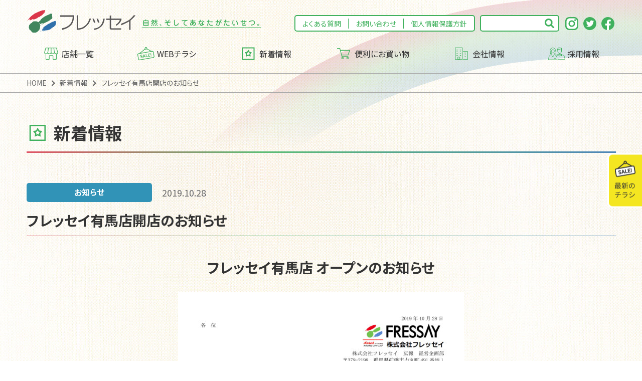

--- FILE ---
content_type: text/html; charset=UTF-8
request_url: https://fressay.demosvn.com/news/5656/
body_size: 5205
content:
<!DOCTYPE html>
<html lang="ja" class="no-js">
<head>
<meta charset="UTF-8">
<meta http-equiv="X-UA-Compatible" content="IE=edge">
<meta name="format-detection" content="telephone=no">
<meta name="viewport" content="width=device-width">
<meta name="author" content="株式会社フレッセイ">

<title>フレッセイ有馬店開店のお知らせ | 新着情報 | フレッセイ FRESSAY || 自然、そしてあなたがたいせつ。</title>
<meta name='robots' content='noindex,nofollow' />

<meta name="description"  content="フレッセイ有馬店 オープンのお知らせ フレッセイ有馬店がオープンいたします。 毎日の食生活に豊かさ・楽しさ・便利さをご提供致します。 11月14日(木）　プレＯＰＥＮ　朝10時～夜7時まで 11月15日(金）　朝9時グランドＯＰＥＮ！！ ご来店お待ちしています。" />

<link rel="canonical" href="https://fressay.demosvn.com/news/5656/" />
<meta property="og:type" content="article" />
<meta property="og:title" content="フレッセイ有馬店開店のお知らせ | 新着情報 | フレッセイ FRESSAY || 自然、そしてあなたがたいせつ。" />
<meta property="og:description" content="フレッセイ有馬店 オープンのお知らせ フレッセイ有馬店がオープンいたします。 毎日の食生活に豊かさ・楽しさ・便利さをご提供致します。 11月14日(木）　プレＯＰＥＮ　朝10時～夜7時まで 11月15日(金）　朝9時グランドＯＰＥＮ！！ ご来店お待ちしています。" />
<meta property="og:url" content="https://fressay.demosvn.com/news/5656/" />
<meta property="og:site_name" content="フレッセイ FRESSAY" />
<meta property="og:image" content="https://fressay.demosvn.com/uploads/2020/10/ogimg.png" />
<meta property="article:published_time" content="2019-10-28T11:23:16Z" />
<meta property="article:modified_time" content="2020-10-13T00:47:50Z" />
<meta property="og:image:secure_url" content="https://fressay.demosvn.com/uploads/2020/10/ogimg.png" />
<meta name="twitter:card" content="summary" />
<meta name="twitter:title" content="フレッセイ有馬店開店のお知らせ | 新着情報 | フレッセイ FRESSAY || 自然、そしてあなたがたいせつ。" />
<meta name="twitter:description" content="フレッセイ有馬店 オープンのお知らせ フレッセイ有馬店がオープンいたします。 毎日の食生活に豊かさ・楽しさ・便利さをご提供致します。 11月14日(木）　プレＯＰＥＮ　朝10時～夜7時まで 11月15日(金）　朝9時グランドＯＰＥＮ！！ ご来店お待ちしています。" />
<meta name="twitter:image" content="https://fressay.demosvn.com/uploads/2020/10/ogimg.png" />
			<script type="text/javascript" >
				window.ga=window.ga||function(){(ga.q=ga.q||[]).push(arguments)};ga.l=+new Date;
				ga('create', 'UA-162037071-1', 'auto');
				// Plugins
				
				ga('send', 'pageview');
			</script>
			<script async src="https://www.google-analytics.com/analytics.js"></script>
<link rel='dns-prefetch' href='//cdn.jsdelivr.net' />
<link rel='dns-prefetch' href='//fonts.googleapis.com' />
<link rel='dns-prefetch' href='//s.w.org' />
<link rel="stylesheet" href="https://cdn.jsdelivr.net/npm/yakuhanjp@3.3.1/dist/css/yakuhanjp.min.css">
<link rel="stylesheet" href="https://fonts.googleapis.com/css2?family=Noto+Sans+JP:wght@400;500;700&#038;display=swap">
<link rel="stylesheet" href="https://fressay.demosvn.com/css/common.css?ver=190704">
<link rel='next' title='令和２年７月豪雨救援金募金の御礼とご報告' href='https://fressay.demosvn.com/news/1929/' />
		<style type="text/css" id="wp-custom-css">
			.flyer .flyer-item_title{	color:#000; text-underline-offset: .1em;}

.ggmap {
position: relative;
padding-bottom: 56.25%;
padding-top: 30px;
height: 0;
overflow: hidden;
}
 
.ggmap iframe,
.ggmap object,
.ggmap embed {
position: absolute;
top: 0;
left: 0;
width: 100%;
height: 100%;
}		</style>
		<style>.bg_shop_s7{background-color:#f29600;}.bg_shop_s38{background-color:#ec7980;}.bg_shop_s6{background-color:#ff874b;}.bg_news30{background-color:#e58359;}.bg_news29{background-color:#3193b7;}.bg_shop_s37{background-color:#2ca6e0;}.bg_shop_s40{background-color:#e95532;}.bg_shop_s39{background-color:#036eb7;}.bg_shop_s32{background-color:#00b8ee;}.bg_shop_s41{background-color:#23b6bc;}</style>
<script type="application/ld+json">{"@context":"http://schema.org","@type":"BreadcrumbList","itemListElement": [{"@type":"ListItem","position":"1","name":"HOME","item":"https://fressay.demosvn.com"},{"@type":"ListItem","position":"2","name":"新着情報","item":"https://fressay.demosvn.com/news/"},{"@type":"ListItem","position":"3","name":"フレッセイ有馬店開店のお知らせ","item":"https://fressay.demosvn.com/news/5656/"}]}</script>
<link rel="alternate" type="application/rss+xml" title="RSS" href="https://fressay.demosvn.com/feed" />
<link rel="apple-touch-icon" href="/img/apple-touch-icon-precomposed.png">
<meta name="theme-color" content="#40b15d">
</head>

<body class="news">
<div class="l-wrapper">
<header id="header" class="l-header">
	<div class="l-header__inner">
		<div class="l-header__logo"><a href="https://fressay.demosvn.com"><picture><source media="(max-width: 640px)" srcset="https://fressay.demosvn.com/svg/logo01.svg"><img src="https://fressay.demosvn.com/svg/logo02.svg" alt="フレッセイ FRESSAY || 自然、そしてあなたがたいせつ。" title="フレッセイ FRESSAY || 自然、そしてあなたがたいせつ。" class="w100"></picture></a></div>
		<nav class="l-global">
<ul class="l-global__list2">
				<li class=""><a href="https://fressay.demosvn.com/faq/">よくある質問</a>				</li>
		
				<li class=""><a href="https://fressay.demosvn.com/inquiry/">お問い合わせ</a>				</li>
		
				<li class=""><a href="https://fressay.demosvn.com/privacypolicy/">個人情報保護方針</a>				</li>
		</ul>			<div class="l-global__form">
				<form method="get" action="/">
					<input type="search" name="s"  class="l-global__form_input">
				</form>
			</div>
			<div class="l-global__sns l-snslist">
				<ul>
										<li><a href="https://www.instagram.com/fressay_supermarket/?hl=ja"><svg><title>Instagram</title><use xlink:href="https://fressay.demosvn.com/svg/icons.svg#instagram"></use></svg></a></li>
										<li><a href="https://twitter.com/fressayjournal"><svg><title>Twitter</title><use xlink:href="https://fressay.demosvn.com/svg/icons.svg#twitter"></use></svg></a></li>
										<li><a href="https://business.facebook.com/%E3%83%95%E3%83%AC%E3%83%83%E3%82%BB%E3%82%A4%E3%82%B8%E3%83%A3%E3%83%BC%E3%83%8A%E3%83%AB-521089898078420/"><svg><title>Facebook</title><use xlink:href="https://fressay.demosvn.com/svg/icons.svg#facebook"></use></svg></a></li>
									</ul>
			</div>
			<div class="l-global__box">
<ul class="l-global__list1">
				<li class="icon"><a href="/shop/" data-text="icon01_2"><svg><use xlink:href="/svg/icons.svg#icon01_2"></use></svg>店舗一覧</a>				</li>
		
				<li class="icon"><a href="https://fressay.demosvn.com/flyer/" data-text="icon02_2"><svg><use xlink:href="/svg/icons.svg#icon02_2"></use></svg>WEBチラシ</a>				</li>
		
				<li class="icon"><a href="/news/" data-text="icon03_2"><svg><use xlink:href="/svg/icons.svg#icon03_2"></use></svg>新着情報</a>				</li>
		
				<li class="icon js-btn"><a href="https://fressay.demosvn.com/useful/" data-text="icon07_2"><svg><use xlink:href="/svg/icons.svg#icon07_2"></use></svg>便利にお買い物</a>
					<ul class="sub-menu">
						<li class=""><a href="https://fressay.demosvn.com/useful/">便利にお買い物</a>
					<ul class="sub-menu">
						<li class=""><a href="https://fressay.demosvn.com/useful/application/">フレッセイアプリ</a></li>
		
						<li class=""><a href="https://fressay.demosvn.com/useful/takeout/">ネットで注文</a></li>
		
						<li class=""><a href="https://fressay.demosvn.com/useful/customer-card/">カスタマーカード</a></li>
		
						<li class=""><a href="https://fressay.demosvn.com/useful/point-card/">ポイントカード</a></li>
		
						<li class=""><a href="https://myfressay.point-fan.com/mgs/member/index">マイフレッセイ</a></li>
		
						<li class=""><a href="https://fressay.demosvn.com/kosodateshien/">子育て支援DAY</a></li>
					</ul>
</li>
					</ul>
				</li>
		
				<li class="icon js-btn"><a href="https://fressay.demosvn.com/company/" data-text="icon05_2"><svg><use xlink:href="/svg/icons.svg#icon05_2"></use></svg>会社情報</a>
					<ul class="sub-menu">
						<li class=""><a href="https://fressay.demosvn.com/company/">会社情報</a>
					<ul class="sub-menu">
						<li class=""><a href="https://fressay.demosvn.com/company/outline/">会社概要</a></li>
		
						<li class=""><a href="https://fressay.demosvn.com/company/greeting/">トップメッセージ</a></li>
		
						<li class=""><a href="https://fressay.demosvn.com/company/stance/">企業理念（企業スタンス）</a></li>
		
						<li class=""><a href="https://fressay.demosvn.com/company/history/">沿革</a></li>
		
						<li class=""><a href="https://fressay.demosvn.com/company/operation-guide/">「フレッシー便」運行案内</a></li>
		
						<li class=""><a href="https://fressay.demosvn.com/company/courier/">「フレッシー宅配便」のご案内</a></li>
		
						<li class=""><a href="https://fressay.demosvn.com/company/csr/">社会貢献活動</a></li>
					</ul>
</li>
					</ul>
				</li>
		
				<li class="icon js-btn"><a href="https://fressay.demosvn.com/recruit/" data-text="icon06_2"><svg><use xlink:href="/svg/icons.svg#icon06_2"></use></svg>採用情報</a>
					<ul class="sub-menu">
						<li class=""><a href="https://fressay.demosvn.com/recruit/new-graduate/">新卒採用</a>
					<ul class="sub-menu">
						<li class=""><a href="https://fressay.demosvn.com/recruit/new-graduate/work-and-career/">仕事とキャリア</a></li>
		
						<li class=""><a href="https://fressay.demosvn.com/recruit/new-graduate/human-resource-development/">人材育成</a></li>
		
						<li class=""><a href="https://fressay.demosvn.com/recruit/new-graduate/message/">先輩メッセージ</a></li>
		
						<li class=""><a href="https://fressay.demosvn.com/recruit/new-graduate/data/">募集要項・選考フロー</a></li>
		
						<li class=""><a href="https://fressay.demosvn.com/recruit/new-graduate/welfare/">福利厚生</a></li>
		
						<li class=""><a href="https://fressay.demosvn.com/recruit/new-graduate/faq/">よくあるQ&#038;A</a></li>
					</ul>
</li>
		
						<li class="pc-mt30"><a href="https://fressay.demosvn.com/recruit/career/">中途採用</a>
					<ul class="sub-menu">
						<li class=""><a href="https://fressay.demosvn.com/recruit/career/work-and-career/">仕事とキャリア</a></li>
		
						<li class=""><a href="https://fressay.demosvn.com/recruit/career/human-resource-development/">人材育成</a></li>
		
						<li class=""><a href="https://fressay.demosvn.com/recruit/career/ob1/">先輩メッセージ</a></li>
		
						<li class=""><a href="https://fressay.demosvn.com/recruit/career/data/">募集要項・選考フロー</a></li>
		
						<li class=""><a href="https://fressay.demosvn.com/recruit/career/welfare/">福利厚生</a></li>
		
						<li class=""><a href="https://fressay.demosvn.com/recruit/career/faq/">よくあるQ&#038;A</a></li>
					</ul>
</li>
		
						<li class="pc-mt30"><a href="https://fressay-saiyou.net/jobfind-pc/">パートナー社員・アルバイト募集</a></li>
		
						<li class=""><a href="https://fressay.demosvn.com/%e5%a4%9c%e9%96%93%e5%98%b1%e8%a8%97%e7%a4%be%e5%93%a1/">夜間嘱託社員</a></li>
		
						<li class=""><a href="https://fressay.demosvn.com/%e9%ae%ae%e9%ad%9a%e5%98%b1%e8%a8%97%e7%a4%be%e5%93%a1/">鮮魚嘱託社員</a></li>
					</ul>
				</li>
		</ul>			</div>
		</nav>
	</div>
	<a id="nav-switch" href="#" class="l-header__btn1 sp" aria-label="MENU"><div class="inbox"><span class="nav-switch-line01"></span><span class="nav-switch-line02"></span><span class="nav-switch-line03"></span></div></a>
	<a href="/flyer/" class="l-header__btn2 sp"><div><svg><use xlink:href="/svg/icons.svg#icon02_2"></use></svg>WEBチラシ</div></a>
</header>
<main id="main" class="l-main">	
	<article>
		<div class="l-breadcrumbs"><ol class="l-breadcrumbs_list"><li><a href="https://fressay.demosvn.com">HOME</a></li><li><a href="https://fressay.demosvn.com/news/">新着情報</a></li><li><a href="https://fressay.demosvn.com/news/5656/">フレッセイ有馬店開店のお知らせ</a></li></ol></div>
		<header class="header-sub02">
			<svg><use xlink:href="/svg/icons.svg#icon03_2"></use></svg>
			<p class="header-sub02_title">新着情報</p>
		</header>
		<div class="inner01 entry-content">
			<div class="cf">
							<div class="news-datebox">
					<a href="https://fressay.demosvn.com/news/%e3%81%8a%e7%9f%a5%e3%82%89%e3%81%9b/" class="news-datebox_cat bg_news29">お知らせ</a>					<time datetime="2019-10-28">2019.10.28</time>　
				</div>

				<h1 class="h-txt05 mt20">フレッセイ有馬店開店のお知らせ</h1>
				<div class="page" title="Page 1">
<div class="layoutArea">
<div class="column">
<p style="text-align: center;"><span style="font-size: 1.55556em;"><strong>フレッセイ有馬店 オープンのお知らせ</strong></span></p>
</div>
<p>&nbsp;</p>
<div class="column">
<div class="page" title="Page 1">
<div class="layoutArea">
<div class="column">
<div class="page" title="Page 1">
<div class="layoutArea">
<p><a href="https://fressay.demosvn.com/uploads/2020/10/9e66fc49fdc7220ad476d8f0efb6321a.pdf"><img loading="lazy" src="https://fressay.demosvn.com/uploads/2020/10/f92718094d815a92204ee16ad49745db-571x800.jpg" alt="" width="571" height="800" class="size-medium wp-image-5707 aligncenter" /></a></p>
</div>
</div>
</div>
</div>
</div>
</div>
<p>&nbsp;</p>
<table style="width: 100%; border-collapse: collapse; border-color: #b5b5b5;" border="1">
<tbody>
<tr>
<td style="width: 100%; text-align: center;"><b>フレッセイ有馬店がオープンいたします。<br />
毎日の食生活に豊かさ・楽しさ・便利さをご提供致します。</b></p>
<p><b><br />
<span style="font-size: 1.11111em; color: #ff0000;">11月14日(木）　プレＯＰＥＮ　朝10時～夜7時まで</span><br />
<span style="font-size: 1.11111em; color: #ff0000;">11月15日(金）　朝9時グランドＯＰＥＮ！！</span></b></p>
<p><b><br />
ご来店お待ちしています。</b></p>
<p>&nbsp;</td>
</tr>
</tbody>
</table>
</div>
</div>
			</div>
			
	<nav class="navigation post-navigation" role="navigation">
		<div class="nav-links"><div class="nav-next"><a href="https://fressay.demosvn.com/news/1929/" rel="next">次の記事</a></div></div>
	</nav>			<div class="l-section tC"><a href="/news/" class="btn06">一覧に戻る</a></div>
		</div>
	</article>

</main><!-- main end -->
<aside class="l-side">
	<a href="/flyer/"><img src="https://fressay.demosvn.com/img/btn-slide01.png" alt="最新のチラシ" title="最新のチラシ" class="op"></a>
</aside>
<footer class="l-footer">
	<div class="l-footer__inner">
		<div class="l-footer__totop"><a href="#main">ページの先頭に戻る</a></div>
<ul  class="l-footer__nav pc">
				<li class="l-footer__nav_item">
					<ul class="sub-menu">
						<li class=""><a href="/shop/">店舗一覧</a></li>
		
						<li class=""><a href="https://fressay.demosvn.com/flyer/">WEBチラシ</a></li>
		
						<li class=""><a href="/news/">新着情報</a></li>
		
						<li class=""><a href="https://fressay.demosvn.com/faq/">よくある質問</a></li>
					</ul>
				</li>
		
				<li class="l-footer__nav_item">
					<ul class="sub-menu">
						<li class=""><a href="https://fressay.demosvn.com/useful/">便利にお買い物</a>
					<ul class="sub-menu">
						<li class=""><a href="https://fressay.demosvn.com/useful/application/">フレッセイアプリ</a></li>
		
						<li class=""><a href="https://fressay.demosvn.com/useful/takeout/">ネットで注文</a></li>
		
						<li class=""><a href="https://fressay.demosvn.com/useful/point-card/">ポイントカード</a></li>
		
						<li class=""><a href="https://fressay.demosvn.com/useful/customer-card/">カスタマーカード</a></li>
		
						<li class=""><a href="https://myfressay.point-fan.com/mgs/member/index">マイフレッセイ</a></li>
					</ul>
</li>
					</ul>
				</li>
		
				<li class=""><a href="https://fressay.demosvn.com/kosodateshien/">子育て支援DAY</a>				</li>
		
				<li class="l-footer__nav_item">
					<ul class="sub-menu">
						<li class=""><a href="https://fressay.demosvn.com/company/">会社情報</a>
					<ul class="sub-menu">
						<li class=""><a href="https://fressay.demosvn.com/company/outline/">会社概要</a></li>
		
						<li class=""><a href="https://fressay.demosvn.com/company/greeting/">トップメッセージ</a></li>
		
						<li class=""><a href="https://fressay.demosvn.com/company/stance/">企業理念（企業スタンス）</a></li>
		
						<li class=""><a href="https://fressay.demosvn.com/company/history/">沿革</a></li>
					</ul>
</li>
					</ul>
				</li>
		
				<li class="l-footer__nav_item">
					<ul class="sub-menu">
						<li class="">
					<ul class="sub-menu">
						<li class=""><a href="https://fressay.demosvn.com/company/csr/">社会貢献活動</a></li>
		
						<li class=""><a href="https://fressay.demosvn.com/company/courier/">「フレッシー宅配便」のご案内</a></li>
		
						<li class=""><a href="https://fressay.demosvn.com/company/operation-guide/">「フレッシー便」運行案内</a></li>
					</ul>
</li>
					</ul>
				</li>
		
				<li class="l-footer__nav_item">
					<ul class="sub-menu">
						<li class=""><a href="https://fressay.demosvn.com/recruit/">採用情報</a>
					<ul class="sub-menu">
						<li class=""><a href="https://fressay.demosvn.com/recruit/new-graduate/">新卒採用</a></li>
		
						<li class=""><a href="https://fressay.demosvn.com/recruit/career/">中途採用</a></li>
		
						<li class=""><a href="https://fressay-saiyou.net/jobfind-pc/">パートナー社員・アルバイト募集</a></li>
		
						<li class=""><a href="https://fressay.demosvn.com/%e5%a4%9c%e9%96%93%e5%98%b1%e8%a8%97%e7%a4%be%e5%93%a1/">夜間嘱託社員</a></li>
		
						<li class=""><a href="https://fressay.demosvn.com/%e9%ae%ae%e9%ad%9a%e5%98%b1%e8%a8%97%e7%a4%be%e5%93%a1/">鮮魚嘱託社員</a></li>
					</ul>
</li>
					</ul>
				</li>
		</ul>
		<ul class="l-footer__group">
			<li><a href="https://d3.fressay.co.jp/d3web/~menu/" class="btn02" target="_blank" rel="noopener noreferrer">お取引先様 専用サイト</a></li>
			<li><a href="https://www.axial-r.com/" class="btn02" target="_blank" rel="noopener noreferrer"><img src="https://fressay.demosvn.com/img/img-footer01.png" alt="アクシアル リテイリング株式会社" title="アクシアル リテイリング株式会社"></a></li>
			<li><a href="https://www.harashinnarus.jp/" class="btn02" target="_blank" rel="noopener noreferrer"><img src="https://fressay.demosvn.com/img/img-footer02.png" alt="株式会社原信・株式会社ナルス" title="株式会社原信・株式会社ナルス"></a></li>
		</ul>
		<div class="l-footer_logobox">
			<a href="https://fressay.demosvn.com" class="l-footer_logo op"><img src="https://fressay.demosvn.com/svg/logo03.svg" alt="フレッセイ FRESSAY || 自然、そしてあなたがたいせつ。" title="フレッセイ FRESSAY || 自然、そしてあなたがたいせつ。"></a>
			<div class="l-global__sns l-snslist">
				<ul>
										<li><a href="https://www.instagram.com/fressay_supermarket/?hl=ja"><svg><title>Instagram</title><use xlink:href="https://fressay.demosvn.com/svg/icons.svg#instagram"></use></svg></a></li>
										<li><a href="https://twitter.com/fressayjournal"><svg><title>Twitter</title><use xlink:href="https://fressay.demosvn.com/svg/icons.svg#twitter"></use></svg></a></li>
										<li><a href="https://business.facebook.com/%E3%83%95%E3%83%AC%E3%83%83%E3%82%BB%E3%82%A4%E3%82%B8%E3%83%A3%E3%83%BC%E3%83%8A%E3%83%AB-521089898078420/"><svg><title>Facebook</title><use xlink:href="https://fressay.demosvn.com/svg/icons.svg#facebook"></use></svg></a></li>
									</ul>
			</div>
		</div>
		<address><strong>株式会社フレッセイ</strong>〒379-2198　<br class="sp">群馬県前橋市力丸町491-1　<br class="sp"><a href="tel:027-265-3111">TEL:027-265-3111</a></address>
	</div>
	<div class="l-footer__bottom">
		<div class="l-footer__inner">
<ul class="l-footer__nav2">
				<li class=""><a href="https://fressay.demosvn.com/privacypolicy/">個人情報保護方針</a>				</li>
		
				<li class=""><a href="https://fressay.demosvn.com/inquiry/">お問い合わせ</a>				</li>
		
				<li class=""><a href="https://fressay.demosvn.com/tenant/">物件情報・テナント募集</a>				</li>
		</ul>			<small class="l-footer__copy">© FRESSAY Co., LTD. All rights reserved.</small>
		</div>
	</div>
</footer>
</div>
<script src="https://fressay.demosvn.com/js/smoothscroll.js?ver=5.5.17" id="smoothscroll-js"></script>
<script src="https://fressay.demosvn.com/js/swiper.min.js?ver=5.5.17" id="swiper-js"></script>
<script src="https://fressay.demosvn.com/js/share.js?ver=190704" id="my-js-js"></script>
</body>
</html>

--- FILE ---
content_type: text/css
request_url: https://fressay.demosvn.com/css/common.css?ver=190704
body_size: 31616
content:
.marker01{background:linear-gradient(transparent 70%, #f4e621 70%, #f4e621 90%)}.marker02{background:linear-gradient(transparent 70%, #f4e621 70%, #f4e621 90%, transparent 90%)}.marker03{background:linear-gradient(transparent 70%, #f4e621 70%, #f4e621 80%, transparent 80%)}.l-global__list1>li::after,.l-global__list1>li::before,.l-global__list1>li>.sub-menu .sub-menu>li>a::before,.l-global__list1>li>.sub-menu .sub-menu>li>a::after,.hr1,.hr2,.header-sub01::after,.header-sub02::after,.header-sub03_title,.h-txt05::after,.h-txt08::after,.h-txt09::after,.flyer-list>li::after,.shop-list>li::after,.shop-detail::after,.faq-list2>::before,.faq-list2>::after,.recruit-bnrbox{background:-moz-linear-gradient(left, rgba(219,54,74,0.85) 0%, rgba(64,177,93,0.85) 40%, rgba(48,113,171,0.85) 100%);background:-webkit-linear-gradient(left, rgba(219,54,74,0.85) 0%, rgba(64,177,93,0.85) 40%, rgba(48,113,171,0.85) 100%);background:linear-gradient(to right, rgba(219,54,74,0.85) 0%, rgba(64,177,93,0.85) 40%, rgba(48,113,171,0.85) 100%);filter:progid:DXImageTransform.Microsoft.gradient( startColorstr='#d9db364a', endColorstr='#d93071ab',GradientType=1 );background-color:#fff}.l-global__list1>li>.sub-menu>li>a::before,.h-txt02::before,.shop-item_title::before,.career-case_title1::before,.h-txt08::before,.card01 .title::before{background:#db364a;background:-moz-linear-gradient(-45deg, #db364a 0%, #40b15d 50%, #3071ab 72%, #3071ab 100%);background:-webkit-linear-gradient(-45deg, #db364a 0%, #40b15d 50%, #3071ab 72%, #3071ab 100%);background:linear-gradient(135deg, #db364a 0%, #40b15d 50%, #3071ab 72%, #3071ab 100%);filter:progid:DXImageTransform.Microsoft.gradient( startColorstr='#db364a', endColorstr='#3071ab',GradientType=1 )}html,body,div,span,object,iframe,h1,h2,h3,h4,h5,h6,p,blockquote,pre,abbr,address,cite,code,del,dfn,em,img,ins,kbd,q,samp,small,strong,sub,sup,var,b,i,dl,dt,dd,ol,ul,li,fieldset,form,label,legend,table,caption,tbody,tfoot,thead,tr,th,td,article,aside,canvas,details,figcaption,figure,footer,header,hgroup,menu,nav,section,summary,time,mark,audio,video{margin:0;padding:0;border:0;outline:0;font-size:100%;vertical-align:baseline;background:transparent}body{line-height:1}article,aside,details,figcaption,figure,footer,header,hgroup,menu,nav,section{display:block}nav ul{list-style:none}blockquote,q{quotes:none}blockquote:before,blockquote:after,q:before,q:after{content:'';content:none}a{margin:0;padding:0;font-size:100%;vertical-align:baseline;background:transparent}ins{background-color:#ff9;color:#000;text-decoration:none}mark{background-color:#ff9;color:#000;font-style:italic;font-weight:bold}del{text-decoration:line-through}abbr[title],dfn[title]{border-bottom:1px dotted;cursor:help}table{border-collapse:collapse;border-spacing:0}hr{display:block;height:1px;border:0;border-bottom:1px dotted #333333;margin:0 0 1.5em;padding:1.5em 0 0;clear:both}input,select{vertical-align:middle}em{font-style:normal}address{font-style:normal}body{font:13px/1.231 sans-serif;-webkit-font-smoothing:antialiased;scroll-behavior:smooth;height:100%;color:#333326;font-kerning:auto;-webkit-text-size-adjust:none}p,h1,h2,h3,h4,h5{background-image:url([data-uri])}a{-webkit-tap-highlight-color:rgba(0,0,0,0.3);color:inherit;text-decoration:none}a:hover,a:active{text-decoration:none}.nowrap{white-space:nowrap}.fw200{font-weight:200 !important}.fw300{font-weight:300 !important}.fw400{font-weight:400 !important}.fw500{font-weight:500 !important}.fw600{font-weight:600 !important}.bold{font-weight:700 !important}.fw700{font-weight:700 !important}.fw800{font-weight:800 !important}.fw900{font-weight:900 !important}.verticalM *,.verticalM{vertical-align:middle !important}.verticalT *,.verticalT{vertical-align:top !important}.verticalB *,.verticalB{vertical-align:bottom !important}.lh13{line-height:1.3 !important}.lh14{line-height:1.4 !important}.lh15{line-height:1.5 !important}.lh16{line-height:1.6 !important}.lh17{line-height:1.7 !important}.lh18{line-height:1.8 !important}.lh19{line-height:1.9 !important}.lh2{line-height:2 !important}.lh21{line-height:2.1 !important}.lh23{line-height:2.3 !important}.rl{-ms-writing-mode:tb-rl;writing-mode:tb-rl;-webkit-writing-mode:vertical-rl;writing-mode:vertical-rl}.tL{text-align:left !important}.tR{text-align:right !important}.tC{text-align:center !important;text-indent:0em !important}@media screen and (max-width: 640px){.sp-tC{text-align:center !important;text-indent:0em !important}.sp-tR{text-align:right !important}.sp-tL{text-align:left !important}.sp-rl{-ms-writing-mode:tb-rl;-webkit-writing-mode:vertical-rl;writing-mode:vertical-rl}}@media screen and (min-width: 641px){.pc-tC{text-align:center !important;text-indent:0em !important}.pc-tR{text-align:right !important}.pc-tL{text-align:left !important}.pc-rl{-ms-writing-mode:tb-rl;-webkit-writing-mode:vertical-rl;writing-mode:vertical-rl}}.ml1{margin-left:1em}.mt0{margin-top:0 !important}.mt1{margin-top:1em !important}.mt2{margin-top:2em !important}.mb0{margin-bottom:0 !important}.mb1{margin-bottom:1em !important}.mb2{margin-bottom:2em !important}.pt0{padding-top:0 !important}.mlA{margin-left:auto !important}.mbA{margin-bottom:auto !important}.mtA{margin-top:auto !important}.mrA{margin-left:auto !important}.mt0{margin-top:0px !important}.mr0{margin-right:0px !important}.mb0{margin-bottom:0px !important}.ml0{margin-left:0px !important}.pt0{padding-top:0px !important}.pr0{padding-right:0px !important}.pb0{padding-bottom:0px !important}.pl0{padding-left:0px !important}.mt5{margin-top:5px !important}.mr5{margin-right:5px !important}.mb5{margin-bottom:5px !important}.ml5{margin-left:5px !important}.pt5{padding-top:5px !important}.pr5{padding-right:5px !important}.pb5{padding-bottom:5px !important}.pl5{padding-left:5px !important}.mt10{margin-top:10px !important}.mr10{margin-right:10px !important}.mb10{margin-bottom:10px !important}.ml10{margin-left:10px !important}.pt10{padding-top:10px !important}.pr10{padding-right:10px !important}.pb10{padding-bottom:10px !important}.pl10{padding-left:10px !important}.mt15{margin-top:15px !important}.mr15{margin-right:15px !important}.mb15{margin-bottom:15px !important}.ml15{margin-left:15px !important}.pt15{padding-top:15px !important}.pr15{padding-right:15px !important}.pb15{padding-bottom:15px !important}.pl15{padding-left:15px !important}.mt20{margin-top:20px !important}.mr20{margin-right:20px !important}.mb20{margin-bottom:20px !important}.ml20{margin-left:20px !important}.pt20{padding-top:20px !important}.pr20{padding-right:20px !important}.pb20{padding-bottom:20px !important}.pl20{padding-left:20px !important}.mt25{margin-top:25px !important}.mr25{margin-right:25px !important}.mb25{margin-bottom:25px !important}.ml25{margin-left:25px !important}.pt25{padding-top:25px !important}.pr25{padding-right:25px !important}.pb25{padding-bottom:25px !important}.pl25{padding-left:25px !important}.mt30{margin-top:30px !important}.mr30{margin-right:30px !important}.mb30{margin-bottom:30px !important}.ml30{margin-left:30px !important}.pt30{padding-top:30px !important}.pr30{padding-right:30px !important}.pb30{padding-bottom:30px !important}.pl30{padding-left:30px !important}.mt35{margin-top:35px !important}.mr35{margin-right:35px !important}.mb35{margin-bottom:35px !important}.ml35{margin-left:35px !important}.pt35{padding-top:35px !important}.pr35{padding-right:35px !important}.pb35{padding-bottom:35px !important}.pl35{padding-left:35px !important}.mt40{margin-top:40px !important}.mr40{margin-right:40px !important}.mb40{margin-bottom:40px !important}.ml40{margin-left:40px !important}.pt40{padding-top:40px !important}.pr40{padding-right:40px !important}.pb40{padding-bottom:40px !important}.pl40{padding-left:40px !important}.mt45{margin-top:45px !important}.mr45{margin-right:45px !important}.mb45{margin-bottom:45px !important}.ml45{margin-left:45px !important}.pt45{padding-top:45px !important}.pr45{padding-right:45px !important}.pb45{padding-bottom:45px !important}.pl45{padding-left:45px !important}.mt50{margin-top:50px !important}.mr50{margin-right:50px !important}.mb50{margin-bottom:50px !important}.ml50{margin-left:50px !important}.pt50{padding-top:50px !important}.pr50{padding-right:50px !important}.pb50{padding-bottom:50px !important}.pl50{padding-left:50px !important}@media screen and (min-width: 641px){.pc-mt0{margin-top:0px !important}.pc-mr0{margin-right:0px !important}.pc-mb0{margin-bottom:0px !important}.pc-ml0{margin-left:0px !important}.pc-pt0{padding-top:0px !important}.pc-pr0{padding-right:0px !important}.pc-pb0{padding-bottom:0px !important}.pc-pl0{padding-left:0px !important}.pc-mt5{margin-top:5px !important}.pc-mr5{margin-right:5px !important}.pc-mb5{margin-bottom:5px !important}.pc-ml5{margin-left:5px !important}.pc-pt5{padding-top:5px !important}.pc-pr5{padding-right:5px !important}.pc-pb5{padding-bottom:5px !important}.pc-pl5{padding-left:5px !important}.pc-mt10{margin-top:10px !important}.pc-mr10{margin-right:10px !important}.pc-mb10{margin-bottom:10px !important}.pc-ml10{margin-left:10px !important}.pc-pt10{padding-top:10px !important}.pc-pr10{padding-right:10px !important}.pc-pb10{padding-bottom:10px !important}.pc-pl10{padding-left:10px !important}.pc-mt15{margin-top:15px !important}.pc-mr15{margin-right:15px !important}.pc-mb15{margin-bottom:15px !important}.pc-ml15{margin-left:15px !important}.pc-pt15{padding-top:15px !important}.pc-pr15{padding-right:15px !important}.pc-pb15{padding-bottom:15px !important}.pc-pl15{padding-left:15px !important}.pc-mt20{margin-top:20px !important}.pc-mr20{margin-right:20px !important}.pc-mb20{margin-bottom:20px !important}.pc-ml20{margin-left:20px !important}.pc-pt20{padding-top:20px !important}.pc-pr20{padding-right:20px !important}.pc-pb20{padding-bottom:20px !important}.pc-pl20{padding-left:20px !important}.pc-mt25{margin-top:25px !important}.pc-mr25{margin-right:25px !important}.pc-mb25{margin-bottom:25px !important}.pc-ml25{margin-left:25px !important}.pc-pt25{padding-top:25px !important}.pc-pr25{padding-right:25px !important}.pc-pb25{padding-bottom:25px !important}.pc-pl25{padding-left:25px !important}.pc-mt30{margin-top:30px !important}.pc-mr30{margin-right:30px !important}.pc-mb30{margin-bottom:30px !important}.pc-ml30{margin-left:30px !important}.pc-pt30{padding-top:30px !important}.pc-pr30{padding-right:30px !important}.pc-pb30{padding-bottom:30px !important}.pc-pl30{padding-left:30px !important}.pc-mt35{margin-top:35px !important}.pc-mr35{margin-right:35px !important}.pc-mb35{margin-bottom:35px !important}.pc-ml35{margin-left:35px !important}.pc-pt35{padding-top:35px !important}.pc-pr35{padding-right:35px !important}.pc-pb35{padding-bottom:35px !important}.pc-pl35{padding-left:35px !important}.pc-mt40{margin-top:40px !important}.pc-mr40{margin-right:40px !important}.pc-mb40{margin-bottom:40px !important}.pc-ml40{margin-left:40px !important}.pc-pt40{padding-top:40px !important}.pc-pr40{padding-right:40px !important}.pc-pb40{padding-bottom:40px !important}.pc-pl40{padding-left:40px !important}.pc-mt45{margin-top:45px !important}.pc-mr45{margin-right:45px !important}.pc-mb45{margin-bottom:45px !important}.pc-ml45{margin-left:45px !important}.pc-pt45{padding-top:45px !important}.pc-pr45{padding-right:45px !important}.pc-pb45{padding-bottom:45px !important}.pc-pl45{padding-left:45px !important}.pc-mt50{margin-top:50px !important}.pc-mr50{margin-right:50px !important}.pc-mb50{margin-bottom:50px !important}.pc-ml50{margin-left:50px !important}.pc-pt50{padding-top:50px !important}.pc-pr50{padding-right:50px !important}.pc-pb50{padding-bottom:50px !important}.pc-pl50{padding-left:50px !important}}@media screen and (max-width: 640px){.mt0{margin-top:0px !important}.mr0{margin-right:0px !important}.mb0{margin-bottom:0px !important}.ml0{margin-left:0px !important}.pt0{padding-top:0px !important}.pr0{padding-right:0px !important}.pb0{padding-bottom:0px !important}.pl0{padding-left:0px !important}.mt5{margin-top:2.5px !important}.mr5{margin-right:2.5px !important}.mb5{margin-bottom:2.5px !important}.ml5{margin-left:2.5px !important}.pt5{padding-top:2.5px !important}.pr5{padding-right:2.5px !important}.pb5{padding-bottom:2.5px !important}.pl5{padding-left:2.5px !important}.mt10{margin-top:5px !important}.mr10{margin-right:5px !important}.mb10{margin-bottom:5px !important}.ml10{margin-left:5px !important}.pt10{padding-top:5px !important}.pr10{padding-right:5px !important}.pb10{padding-bottom:5px !important}.pl10{padding-left:5px !important}.mt15{margin-top:7.5px !important}.mr15{margin-right:7.5px !important}.mb15{margin-bottom:7.5px !important}.ml15{margin-left:7.5px !important}.pt15{padding-top:7.5px !important}.pr15{padding-right:7.5px !important}.pb15{padding-bottom:7.5px !important}.pl15{padding-left:7.5px !important}.mt20{margin-top:10px !important}.mr20{margin-right:10px !important}.mb20{margin-bottom:10px !important}.ml20{margin-left:10px !important}.pt20{padding-top:10px !important}.pr20{padding-right:10px !important}.pb20{padding-bottom:10px !important}.pl20{padding-left:10px !important}.mt25{margin-top:12.5px !important}.mr25{margin-right:12.5px !important}.mb25{margin-bottom:12.5px !important}.ml25{margin-left:12.5px !important}.pt25{padding-top:12.5px !important}.pr25{padding-right:12.5px !important}.pb25{padding-bottom:12.5px !important}.pl25{padding-left:12.5px !important}.mt30{margin-top:15px !important}.mr30{margin-right:15px !important}.mb30{margin-bottom:15px !important}.ml30{margin-left:15px !important}.pt30{padding-top:15px !important}.pr30{padding-right:15px !important}.pb30{padding-bottom:15px !important}.pl30{padding-left:15px !important}.mt35{margin-top:17.5px !important}.mr35{margin-right:17.5px !important}.mb35{margin-bottom:17.5px !important}.ml35{margin-left:17.5px !important}.pt35{padding-top:17.5px !important}.pr35{padding-right:17.5px !important}.pb35{padding-bottom:17.5px !important}.pl35{padding-left:17.5px !important}.mt40{margin-top:20px !important}.mr40{margin-right:20px !important}.mb40{margin-bottom:20px !important}.ml40{margin-left:20px !important}.pt40{padding-top:20px !important}.pr40{padding-right:20px !important}.pb40{padding-bottom:20px !important}.pl40{padding-left:20px !important}.mt45{margin-top:22.5px !important}.mr45{margin-right:22.5px !important}.mb45{margin-bottom:22.5px !important}.ml45{margin-left:22.5px !important}.pt45{padding-top:22.5px !important}.pr45{padding-right:22.5px !important}.pb45{padding-bottom:22.5px !important}.pl45{padding-left:22.5px !important}.mt50{margin-top:25px !important}.mr50{margin-right:25px !important}.mb50{margin-bottom:25px !important}.ml50{margin-left:25px !important}.pt50{padding-top:25px !important}.pr50{padding-right:25px !important}.pb50{padding-bottom:25px !important}.pl50{padding-left:25px !important}.sp-mt0{margin-top:0px !important}.sp-mr0{margin-right:0px !important}.sp-mb0{margin-bottom:0px !important}.sp-ml0{margin-left:0px !important}.sp-pt0{padding-top:0px !important}.sp-pr0{padding-right:0px !important}.sp-pb0{padding-bottom:0px !important}.sp-pl0{padding-left:0px !important}.sp-mt5{margin-top:5px !important}.sp-mr5{margin-right:5px !important}.sp-mb5{margin-bottom:5px !important}.sp-ml5{margin-left:5px !important}.sp-pt5{padding-top:5px !important}.sp-pr5{padding-right:5px !important}.sp-pb5{padding-bottom:5px !important}.sp-pl5{padding-left:5px !important}.sp-mt10{margin-top:10px !important}.sp-mr10{margin-right:10px !important}.sp-mb10{margin-bottom:10px !important}.sp-ml10{margin-left:10px !important}.sp-pt10{padding-top:10px !important}.sp-pr10{padding-right:10px !important}.sp-pb10{padding-bottom:10px !important}.sp-pl10{padding-left:10px !important}.sp-mt15{margin-top:15px !important}.sp-mr15{margin-right:15px !important}.sp-mb15{margin-bottom:15px !important}.sp-ml15{margin-left:15px !important}.sp-pt15{padding-top:15px !important}.sp-pr15{padding-right:15px !important}.sp-pb15{padding-bottom:15px !important}.sp-pl15{padding-left:15px !important}.sp-mt20{margin-top:20px !important}.sp-mr20{margin-right:20px !important}.sp-mb20{margin-bottom:20px !important}.sp-ml20{margin-left:20px !important}.sp-pt20{padding-top:20px !important}.sp-pr20{padding-right:20px !important}.sp-pb20{padding-bottom:20px !important}.sp-pl20{padding-left:20px !important}.sp-mt25{margin-top:25px !important}.sp-mr25{margin-right:25px !important}.sp-mb25{margin-bottom:25px !important}.sp-ml25{margin-left:25px !important}.sp-pt25{padding-top:25px !important}.sp-pr25{padding-right:25px !important}.sp-pb25{padding-bottom:25px !important}.sp-pl25{padding-left:25px !important}.sp-mt30{margin-top:30px !important}.sp-mr30{margin-right:30px !important}.sp-mb30{margin-bottom:30px !important}.sp-ml30{margin-left:30px !important}.sp-pt30{padding-top:30px !important}.sp-pr30{padding-right:30px !important}.sp-pb30{padding-bottom:30px !important}.sp-pl30{padding-left:30px !important}.sp-mt35{margin-top:35px !important}.sp-mr35{margin-right:35px !important}.sp-mb35{margin-bottom:35px !important}.sp-ml35{margin-left:35px !important}.sp-pt35{padding-top:35px !important}.sp-pr35{padding-right:35px !important}.sp-pb35{padding-bottom:35px !important}.sp-pl35{padding-left:35px !important}.sp-mt40{margin-top:40px !important}.sp-mr40{margin-right:40px !important}.sp-mb40{margin-bottom:40px !important}.sp-ml40{margin-left:40px !important}.sp-pt40{padding-top:40px !important}.sp-pr40{padding-right:40px !important}.sp-pb40{padding-bottom:40px !important}.sp-pl40{padding-left:40px !important}.sp-mt45{margin-top:45px !important}.sp-mr45{margin-right:45px !important}.sp-mb45{margin-bottom:45px !important}.sp-ml45{margin-left:45px !important}.sp-pt45{padding-top:45px !important}.sp-pr45{padding-right:45px !important}.sp-pb45{padding-bottom:45px !important}.sp-pl45{padding-left:45px !important}.sp-mt50{margin-top:50px !important}.sp-mr50{margin-right:50px !important}.sp-mb50{margin-bottom:50px !important}.sp-ml50{margin-left:50px !important}.sp-pt50{padding-top:50px !important}.sp-pr50{padding-right:50px !important}.sp-pb50{padding-bottom:50px !important}.sp-pl50{padding-left:50px !important}}.fL{float:left !important}.fR{float:right !important}@media screen and (max-width: 640px){.pc-fR,.pc-fL{float:none}.sp-fR{float:right !important}.sp-fL{float:left !important}}@media screen and (min-width: 641px){.pc-fR{float:right !important}.pc-fL{float:left !important}}.max100{max-width:100% !important}.max90{max-width:90% !important}.max80{max-width:80% !important}.max65{max-width:65% !important}.max50{max-width:50% !important}.max40{max-width:40% !important}.max30{max-width:30% !important}.w10{width:10% !important;min-width:0 !important}.w15{width:15% !important;min-width:0 !important}.w16{width:16% !important;min-width:0 !important}.w20{width:20% !important;min-width:0 !important}.w22{width:22% !important;min-width:0 !important}.w25,.column4list>*{width:25% !important;min-width:0 !important}.w28{width:28% !important;min-width:0 !important}.w30{width:30% !important}.w33,.column3list>*,.useful-list>*,.welfare-list>*{width:33.3333% !important}.w35{width:35% !important}.w37{width:37% !important}.w40{width:40% !important}.w45{width:45% !important}.w48{width:48% !important}.w49{width:49% !important}.w50,.column2list>*,.column5list>*,.career-list_li,.staff-index>li{width:50% !important}.w55{width:55% !important}.w60{width:60% !important}.w65{width:65% !important}.w68{width:68% !important}.w70{width:70% !important}.w72{width:72% !important}.w75{width:75% !important}.w80{width:80% !important}.w83{width:83% !important}.w90{width:90% !important}.w100{width:100% !important}.w85{width:85% !important}@media screen and (min-width: 641px){.pc-w100{width:100% !important}}@media screen and (max-width: 640px){.sp-w10{width:10% !important;min-width:0 !important}.sp-w15{width:15% !important;min-width:0 !important}.sp-w16{width:16% !important;min-width:0 !important}.sp-w20{width:20% !important;min-width:0 !important}.sp-w22{width:22% !important;min-width:0 !important}.sp-w25{width:25% !important;min-width:0 !important}.sp-w30{width:30% !important}.sp-w33{width:33.3333% !important}.sp-w35{width:35% !important}.sp-w40{width:40% !important}.sp-w45{width:45% !important}.sp-w48{width:48% !important}.sp-w49{width:49% !important}.sp-w50,.column4list>*,.useful-list>*{width:50% !important}.sp-w55{width:55% !important}.sp-w60{width:60% !important}.sp-w65{width:65% !important}.sp-w68{width:68% !important}.sp-w70{width:70% !important}.sp-w80{width:80% !important}.sp-w83{width:83% !important}.sp-w90{width:90% !important}.sp-w100,.column2list>*,.column5list>*,.column3list>*,.point-card_store>*,.career-list_li,.staff-index>li,.welfare-list>*{width:100% !important}.sp-w85{width:85% !important}.sp-max100{max-width:100% !important}.sp-max90{max-width:90% !important}.sp-max80{max-width:80% !important}.sp-max70{max-width:70% !important}.sp-min100{min-width:100% !important}}.block{display:block !important}.inline{display:inline-block}.relativeBox{position:relative}.table{display:table;width:100%}.table>*{display:table-cell}.absLT{left:0;top:0;position:absolute !important}.absLM{left:0;top:50%;-moz-transform:translate(0, -50%);-webkit-transform:translate(0, -50%);transform:translate(0, -50%);position:absolute !important}.absLB{left:0;bottom:0;position:absolute !important}.absRT{right:0;top:0;position:absolute !important}.absRM{right:0;top:50%;-moz-transform:translate(0, -50%);-webkit-transform:translate(0, -50%);transform:translate(0, -50%);position:absolute !important}.absRB{right:0;bottom:0;position:absolute !important}.absCT{left:50%;top:0;-moz-transform:translate(-50%, 0);-webkit-transform:translate(-50%, 0);transform:translate(-50%, 0);position:absolute !important}.absCM{left:50%;top:50%;-moz-transform:translate(-50%, -50%);-webkit-transform:translate(-50%, -50%);transform:translate(-50%, -50%);position:absolute !important}.absCB{left:50%;bottom:0;-moz-transform:translate(-50%, 0);-webkit-transform:translate(-50%, 0);transform:translate(-50%, 0);position:absolute !important}.reabs{position:static !important;-moz-transform:none;-webkit-transform:none;transform:none}.inlineflex{display:-webkit-inline-box;display:-ms-inline-flexbox;display:inline-flex}.flex,.l-header__btn1,.l-header__btn2,.l-global,.l-global__list1>li>a,.l-global__list1>li>.sub-menu>li>a,.l-global__list2,.l-global__list2 a,.l-breadcrumbs_list,.navigation.post-navigation .nav-links,.l-pager span,.l-pager a,.l-footer__inner,.l-footer__nav,.l-footer__nav_item>.sub-menu>li>a,.l-footer_logobox,.header-sub01,.header-sub02,.header-sub03,.h-txt01,.h-txt02,.shop-item_title,.career-case_title1,.btn02,.card01 .title,.card-search .label,.card-recruit_title,.colbox,.home-note_inner,.home-note_inner>*,.home-note a,.home-news_nav,.home-bags_item,.home-journal_inner,.home-journal_textbox,.home-journal_item,.home-bnr,.home-company_box,.courier-price,.courier-price>*,.news-list_item,.news-datebox,.flyer-item,.flyer-item_data,.flyer-item_data dt,.shop-search,.shop-item,.shop-item_info,.shop-detail,.useful-bgbox,.useful-sec,.useful-sec_title,.useful-contact,.recruit-news_list a,.recruit-bnrbox,.recruit-nav_list,.recruit-nav_list a,.staff-sec2,.data-flow_item_box{display:-webkit-box;display:-moz-box;display:-ms-flexbox;display:-webkit-flex;display:flex}.flexCol,.header-sub01,.colbox,.home-bags_item,.home-journal_textbox{-moz-flex-direction:vertical;-ms-flex-direction:column;-webkit-flex-direction:column;flex-direction:column}.flexRow{-moz-flex-direction:horizontal;-ms-flex-direction:row;-webkit-flex-direction:row;flex-direction:row}.flexReCol{-moz-flex-direction:column-reverse;-ms-flex-direction:column-reverse;-webkit-flex-direction:column-reverse;flex-direction:column-reverse}.flexReRow{-moz-flex-direction:row-reverse;-ms-flex-direction:row-reverse;-webkit-flex-direction:row-reverse;flex-direction:row-reverse}.flexwrap,.l-footer__inner,.header-sub02,.colbox,.home-company_box,.flyer-item,.shop-search,.shop-item,.shop-item_info,.shop-detail,.useful-sec,.recruit-bnrbox,.recruit-nav_list,.data-flow_item_box{-webkit-flex-wrap:wrap;-moz-flex-wrap:wrap;-ms-flex-wrap:wrap;flex-wrap:wrap}.itemC,.l-header__btn1,.l-header__btn2,.l-global__list1>li>a,.l-global__list1>li>.sub-menu>li>a,.l-global__list2 a,.l-pager span,.l-pager a,.l-footer__inner,.l-footer__nav_item>.sub-menu>li>a,.l-footer_logobox,.header-sub01,.header-sub02,.header-sub03,.h-txt01,.h-txt02,.shop-item_title,.career-case_title1,.btn02,.card01 .title,.card-search,.card-search .label,.card-recruit_title,.home-note_inner>*,.home-journal_inner,.home-journal_textbox,.courier-price>*,.news-list_item,.news-datebox,.flyer-item_data,.flyer-item_data dt,.useful-bgbox,.useful-sec_title,.recruit-nav_list a,.data-flow_item_box{-webkit-align-items:center !important;-moz-align-items:center !important;-ms-align-items:center !important;align-items:center !important}.itemS,.colbox,.useful-contact,.recruit-news_list a{-webkit-align-items:flex-start !important;-moz-align-items:flex-start !important;-ms-align-items:flex-start !important;align-items:flex-start !important}.itemE{-webkit-align-items:flex-end !important;-moz-align-items:flex-end !important;-ms-align-items:flex-end !important;align-items:flex-end !important}.selfC{-webkit-align-self:center !important;-moz-align-self:center !important;-ms-align-self:center !important;align-self:center !important}.selfS{-webkit-align-self:flex-start !important;-moz-align-self:flex-start !important;-ms-align-self:flex-start !important;align-self:flex-start !important}.selfE{-webkit-align-self:flex-end !important;-moz-align-self:flex-end !important;-ms-align-self:flex-end !important;align-self:flex-end !important}.selfST{-webkit-align-self:flex-end !important;-moz-align-self:flex-end !important;-ms-align-self:flex-end !important;align-self:flex-end !important}.contA{-webkit-justify-content:space-around !important;-moz-justify-content:space-around !important;-ms-justify-content:space-around !important;justify-content:space-around !important}.contB,.l-footer__nav,.home-journal_inner,.home-journal_item,.home-company_box,.shop-search,.shop-detail,.career-case{-webkit-justify-content:space-between !important;-moz-justify-content:space-between !important;-ms-justify-content:space-between !important;justify-content:space-between !important}.contC,.l-header__btn1,.l-header__btn2,.l-global__list2 a,.l-global__sns ul,.l-pager,.l-pager span,.l-pager a,.l-footer__group,.header-sub01,.header-sub03,.btn02,.card-search,.column2list,.column3list,.column4list,.column5list,.home-journal_textbox,.courier-price>*,.useful-bgbox,.useful-list,.useful-sec_title,.useful-contact,.recruit-nav_list a,.staff-sec2{-webkit-justify-content:center !important;-moz-justify-content:center !important;-ms-justify-content:center !important;justify-content:center !important}.contS,.colbox{-webkit-justify-content:flex-start !important;-moz-justify-content:flex-start !important;-ms-justify-content:flex-start !important;justify-content:flex-start !important}.contE{-webkit-justify-content:flex-end !important;-moz-justify-content:flex-end !important;-ms-justify-content:flex-end !important;justify-content:flex-end !important}.order1{-webkit-box-ordinal-group:1;-moz-box-ordinal-group:1;-ms-flex-order:1;-webkit-order:1;order:1}.order2{-webkit-box-ordinal-group:2;-moz-box-ordinal-group:2;-ms-flex-order:2;-webkit-order:2;order:2}.order3{-webkit-box-ordinal-group:3;-moz-box-ordinal-group:3;-ms-flex-order:3;-webkit-order:3;order:3}.order4{-webkit-box-ordinal-group:4;-moz-box-ordinal-group:4;-ms-flex-order:4;-webkit-order:4;order:4}.order5{-webkit-box-ordinal-group:5;-moz-box-ordinal-group:5;-ms-flex-order:5;-webkit-order:5;order:5}.order6{-webkit-box-ordinal-group:6;-moz-box-ordinal-group:6;-ms-flex-order:6;-webkit-order:6;order:6}@media screen and (min-width: 641px){[class*="pc-abs"]{position:absolute !important}.pc-absLT{left:0;top:0}.pc-absLM{left:0;top:50%;-moz-transform:translate(0, -50%);-webkit-transform:translate(0, -50%);transform:translate(0, -50%)}.pc-absLB{left:0;bottom:0}.pc-absRT{right:0;top:0}.pc-absRM,.shop-item_btns{right:0;top:50%;-moz-transform:translate(0, -50%);-webkit-transform:translate(0, -50%);transform:translate(0, -50%)}.pc-absRB{right:0;bottom:0}.pc-absCT{left:50%;top:0;-moz-transform:translate(-50%, 0);-webkit-transform:translate(-50%, 0);transform:translate(-50%, 0)}.pc-absCM{left:50%;top:50%;-moz-transform:translate(-50%, -50%);-webkit-transform:translate(-50%, -50%);transform:translate(-50%, -50%)}.pc-absCB{left:50%;bottom:0;-moz-transform:translate(-50%, 0);-webkit-transform:translate(-50%, 0);transform:translate(-50%, 0)}.pc-reabs{position:static !important;-moz-transform:none;-webkit-transform:none;transform:none}.pc-inlineflex{display:-webkit-inline-box;display:-ms-inline-flexbox;display:inline-flex}.pc-flex,body,.l-global__list1,.pc-colbox,.home-journal_item_labelbox,.useful-bgbox_card,.recruit-feature,.career-case{display:-webkit-box;display:-moz-box;display:-ms-flexbox;display:-webkit-flex;display:flex}.pc-flexCol,body,.pc-colbox{-moz-flex-direction:vertical;-ms-flex-direction:column;-webkit-flex-direction:column;flex-direction:column}.pc-flexRow{-moz-flex-direction:horizontal;-ms-flex-direction:row;-webkit-flex-direction:row;flex-direction:row}.pc-flexReCol{-moz-flex-direction:column-reverse;-ms-flex-direction:column-reverse;-webkit-flex-direction:column-reverse;flex-direction:column-reverse}.pc-flexReRow,.flyer-item{-moz-flex-direction:row-reverse;-ms-flex-direction:row-reverse;-webkit-flex-direction:row-reverse;flex-direction:row-reverse}.pc-flexwrap,.l-global,.pc-colbox,.home-news_nav.is-newsIndex{-webkit-flex-wrap:wrap;-moz-flex-wrap:wrap;-ms-flex-wrap:wrap;flex-wrap:wrap}.pc-itemC,.l-global,.home-journal_item_labelbox,.useful-bgbox_card,.recruit-feature{-webkit-align-items:center !important;-moz-align-items:center !important;-ms-align-items:center !important;align-items:center !important}.pc-itemS,.pc-colbox{-webkit-align-items:flex-start !important;-moz-align-items:flex-start !important;-ms-align-items:flex-start !important;align-items:flex-start !important}.pc-itemE,.home-news_nav{-webkit-align-items:flex-end !important;-moz-align-items:flex-end !important;-ms-align-items:flex-end !important;align-items:flex-end !important}.pc-selfC{-webkit-align-self:center !important;-moz-align-self:center !important;-ms-align-self:center !important;align-self:center !important}.pc-selfS{-webkit-align-self:flex-start !important;-moz-align-self:flex-start !important;-ms-align-self:flex-start !important;align-self:flex-start !important}.pc-selfE{-webkit-align-self:flex-end !important;-moz-align-self:flex-end !important;-ms-align-self:flex-end !important;align-self:flex-end !important}.pc-contA{-webkit-justify-content:space-around !important;-moz-justify-content:space-around !important;-ms-justify-content:space-around !important;justify-content:space-around !important}.pc-contB,.l-global__list1,.l-footer__inner,.home-journal_item_labelbox,.flyer-item,.useful-sec,.recruit-feature,.data-flow_item_box{-webkit-justify-content:space-between !important;-moz-justify-content:space-between !important;-ms-justify-content:space-between !important;justify-content:space-between !important}.pc-contC,body,.l-global__list1>li>a,.useful-bgbox_card{-webkit-justify-content:center !important;-moz-justify-content:center !important;-ms-justify-content:center !important;justify-content:center !important}.pc-contS,.pc-colbox{-webkit-justify-content:flex-start !important;-moz-justify-content:flex-start !important;-ms-justify-content:flex-start !important;justify-content:flex-start !important}.pc-contE,.l-global,.home-news_nav.is-newsIndex{-webkit-justify-content:flex-end !important;-moz-justify-content:flex-end !important;-ms-justify-content:flex-end !important;justify-content:flex-end !important}.pc-order1{-webkit-box-ordinal-group:1;-moz-box-ordinal-group:1;-ms-flex-order:1;-webkit-order:1;order:1}.pc-order2{-webkit-box-ordinal-group:2;-moz-box-ordinal-group:2;-ms-flex-order:2;-webkit-order:2;order:2}.pc-order3{-webkit-box-ordinal-group:3;-moz-box-ordinal-group:3;-ms-flex-order:3;-webkit-order:3;order:3}.pc-order4{-webkit-box-ordinal-group:4;-moz-box-ordinal-group:4;-ms-flex-order:4;-webkit-order:4;order:4}.pc-order5{-webkit-box-ordinal-group:5;-moz-box-ordinal-group:5;-ms-flex-order:5;-webkit-order:5;order:5}.pc-order6{-webkit-box-ordinal-group:6;-moz-box-ordinal-group:6;-ms-flex-order:6;-webkit-order:6;order:6}}@media screen and (max-width: 640px){[class*="sp-abs"]{position:absolute !important}.sp-absLT{left:0;top:0}.sp-absLM{left:0;top:50%;-moz-transform:translate(0, -50%);-webkit-transform:translate(0, -50%);transform:translate(0, -50%)}.sp-absLB{left:0;bottom:0}.sp-absRT{right:0;top:0}.sp-absRM{right:0;top:50%;-moz-transform:translate(0, -50%);-webkit-transform:translate(0, -50%);transform:translate(0, -50%)}.sp-absRB{right:0;bottom:0}.sp-absCT{left:50%;top:0;-moz-transform:translate(-50%, 0);-webkit-transform:translate(-50%, 0);transform:translate(-50%, 0)}.sp-absCM{left:50%;top:50%;-moz-transform:translate(-50%, -50%);-webkit-transform:translate(-50%, -50%);transform:translate(-50%, -50%)}.sp-absCB{left:50%;bottom:0;-moz-transform:translate(-50%, 0);-webkit-transform:translate(-50%, 0);transform:translate(-50%, 0)}.sp-reabs{position:static !important;-moz-transform:none;-webkit-transform:none;transform:none}.sp-inlineflex{display:-webkit-inline-box;display:-ms-inline-flexbox;display:inline-flex}.sp-flex,.l-header__inner,[class*="sp-colbox"],[class*="sp-row2box"],.courier-time{display:-webkit-box;display:-moz-box;display:-ms-flexbox;display:-webkit-flex;display:flex}.sp-flexCol,.l-global,[class*="sp-colbox"],.home-news_nav,.staff-sec2{-moz-flex-direction:vertical;-ms-flex-direction:column;-webkit-flex-direction:column;flex-direction:column}.sp-flexRow{-moz-flex-direction:horizontal;-ms-flex-direction:row;-webkit-flex-direction:row;flex-direction:row}.sp-flexReCol{-moz-flex-direction:column-reverse;-ms-flex-direction:column-reverse;-webkit-flex-direction:column-reverse;flex-direction:column-reverse}.sp-flexReRow{-moz-flex-direction:row-reverse;-ms-flex-direction:row-reverse;-webkit-flex-direction:row-reverse;flex-direction:row-reverse}.sp-flexwrap,.l-footer_logobox,[class*="sp-colbox"],[class*="sp-row2box"],.home-note_inner,.home-journal_inner,.courier-price,.courier-time,.news-list_item{-webkit-flex-wrap:wrap;-moz-flex-wrap:wrap;-ms-flex-wrap:wrap;flex-wrap:wrap}.sp-itemC,.l-header__inner{-webkit-align-items:center !important;-moz-align-items:center !important;-ms-align-items:center !important;align-items:center !important}.sp-itemS,.l-global,[class*="sp-colbox"],[class*="sp-row2box"]{-webkit-align-items:flex-start !important;-moz-align-items:flex-start !important;-ms-align-items:flex-start !important;align-items:flex-start !important}.sp-itemE{-webkit-align-items:flex-end !important;-moz-align-items:flex-end !important;-ms-align-items:flex-end !important;align-items:flex-end !important}.sp-selfC{-webkit-align-self:center !important;-moz-align-self:center !important;-ms-align-self:center !important;align-self:center !important}.sp-selfS{-webkit-align-self:flex-start !important;-moz-align-self:flex-start !important;-ms-align-self:flex-start !important;align-self:flex-start !important}.sp-selfE{-webkit-align-self:flex-end !important;-moz-align-self:flex-end !important;-ms-align-self:flex-end !important;align-self:flex-end !important}.sp-contA{-webkit-justify-content:space-around !important;-moz-justify-content:space-around !important;-ms-justify-content:space-around !important;justify-content:space-around !important}.sp-contB,.l-header__inner,[class*="sp-row2box"]{-webkit-justify-content:space-between !important;-moz-justify-content:space-between !important;-ms-justify-content:space-between !important;justify-content:space-between !important}.sp-contC,.l-footer__inner,.home-note_inner,.courier-time,.useful-sec,.data-flow_item_box{-webkit-justify-content:center !important;-moz-justify-content:center !important;-ms-justify-content:center !important;justify-content:center !important}.sp-contS,.l-global,[class*="sp-colbox"]{-webkit-justify-content:flex-start !important;-moz-justify-content:flex-start !important;-ms-justify-content:flex-start !important;justify-content:flex-start !important}.sp-contE{-webkit-justify-content:flex-end !important;-moz-justify-content:flex-end !important;-ms-justify-content:flex-end !important;justify-content:flex-end !important}.sp-order1,.l-global__form{-webkit-box-ordinal-group:1;-moz-box-ordinal-group:1;-ms-flex-order:1;-webkit-order:1;order:1}.sp-order2,.l-global__box{-webkit-box-ordinal-group:2;-moz-box-ordinal-group:2;-ms-flex-order:2;-webkit-order:2;order:2}.sp-order3,.l-global__list2{-webkit-box-ordinal-group:3;-moz-box-ordinal-group:3;-ms-flex-order:3;-webkit-order:3;order:3}.sp-order4,.l-global__sns{-webkit-box-ordinal-group:4;-moz-box-ordinal-group:4;-ms-flex-order:4;-webkit-order:4;order:4}.sp-order5{-webkit-box-ordinal-group:5;-moz-box-ordinal-group:5;-ms-flex-order:5;-webkit-order:5;order:5}.sp-order6{-webkit-box-ordinal-group:6;-moz-box-ordinal-group:6;-ms-flex-order:6;-webkit-order:6;order:6}}[class*="inlinebox"]{line-height:0;letter-spacing:-.4em}[class*="inlinebox"]>*{display:inline-block;list-style:none;line-height:normal;letter-spacing:normal;position:relative;vertical-align:top}[class*="inlinebox"]>.return{margin-left:0}.clear{clear:both;display:block}.notclear{clear:none !important}.cf:before,.greeting-img:before,.courier-time:before,.tenant-item:before,.cf:after,.greeting-img:after,.courier-time:after,.tenant-item:after{content:"";display:table}.cf:after,.greeting-img:after,.courier-time:after,.tenant-item:after{clear:both}.cf,.greeting-img,.courier-time,.tenant-item{zoom:1}@media screen and (max-width: 640px){.sp-clear{clear:both;display:block}}@media screen and (max-width: 640px){.pc,.home-note_btn{display:none !important}}@media screen and (min-width: 769px){.pad{display:none !important}}@media screen and (min-width: 640px){.sp,.l-header__btn1,.l-header__btn2{display:none !important}}@media screen and (min-width: 769px){::-webkit-scrollbar{width:6px;height:6px;background-color:rgba(0,0,0,0.2)}::-webkit-scrollbar-thumb{height:6px;border:0px solid transparent;background-clip:padding-box;border-radius:3px;background-color:#000;-webkit-box-shadow:inset -1px -1px 0px rgba(0,0,0,0.05),inset 1px 1px 0px rgba(0,0,0,0.05)}::-webkit-scrollbar-button{width:20px;height:20px;background-color:#ED090D;display:none}body{scrollbar-arrow-color:#40b15d}}.red,.error{color:red !important}.blue{color:blue !important}.black{color:#000 !important}.white{color:#fff !important}.en,.career-case_title2,.staff-index_item_text4,.staff-top_text4{font-family:"" !important;font-weight:400}.serif{font-family:"Noto Serif JP",serif !important}.sans{font-family:YakuHanJP,"Noto Sans JP",sans-serif !important}.xx-large{font-size:1.5em}.x-large{font-size:1.231em}.large{font-size:1.16em}.mid{font-size:1.08em}.small{font-size:.93em}.x-small{font-size:.85em}.xx-small{font-size:.77em}::-moz-selection{background:#40b15d;color:#FFFFFF}::selection{background:#40b15d;color:#FFFFFF}svg{vertical-align:middle}img{vertical-align:bottom;max-width:100%;height:auto !important}iframe{vertical-align:bottom}p{line-height:1.6}.bc01{color:#333 !important}.bc02{color:#333 !important}.kc01,.useful-contact_title,.useful-contact_tel{color:#40b15d !important}.kc02{color:#f4e621 !important}.kc03{color:#ff874b !important}.kc04{color:#e576a3 !important}.kc05{color:#3071ab !important}.kc06{color:#E74291 !important}.kc07{color:#FF687A !important}.kc08{color:#E7364A !important}.kc09{color:#3071B7 !important}.bg_gray{background-color:#666 !important}.bg_black{background-color:#000 !important}.bg0{background-color:transparent !important}.bg01{background-color:#40b15d !important}.bg01_2{background-color:rgba(64,177,93,0.9) !important}.bg02{background-color:#f4e621 !important}.bg02_2{background-color:rgba(244,230,33,0.9) !important}.bg03{background-color:#ff874b !important}.bg04{background-color:#e576a3 !important}.bg05{background-color:#3071ab !important}.bg06{background-color:#E74291 !important}.bg07{background-color:#FF687A !important}.bg08{background-color:#E7364A !important}.bg09{background-color:#3071B7 !important}.bor01{border-color:#40b15d !important}.bor02{border-color:#f4e621 !important}.bor03{border-color:#ff874b !important}.bor04{border-color:#e576a3 !important}.bor05{border-color:#3071ab !important}.bor06{border-color:#E74291 !important}.bor07{border-color:#FF687A !important}.bor08{border-color:#E7364A !important}.bor09{border-color:#3071B7 !important}.fl_white{fill:#FFFFFF}.fl_red{fill:#E00012}.fl1{fill:#333}.fl01{fill:#40b15d}.fl02{fill:#f4e621}html{transition:opacity ease .8s;background:url("../img/bg01.jpg") repeat}html.is-fixed{opacity:0}html.is-fixed.on{position:fixed;top:0;width:100%}@media screen and (max-width: 640px){html{font-size:2.666666666vw}}body{box-sizing:border-box;color:#333;font-family:YakuHanJP,"Noto Sans JP",sans-serif;font-weight:400;-webkit-font-smoothing:antialiased;-moz-osx-font-smoothing:grayscale;font-feature-settings:"palt";-moz-overflow-scrolling:touch;-webkit-overflow-scrolling:touch;overflow-scrolling:touch}body:not(.home){background:url("../img/bg-top.png") 100% 0 no-repeat}@media screen and (min-width: 641px){body{min-width:1200px}}@media screen and (min-width: 641px){.l-wrapper{overflow:hidden;position:relative}}.l-header{box-sizing:border-box;width:100%;position:relative;z-index:+10}.l-header__inner{margin:20px auto 0;max-width:1175px}.l-header__logo{width:468px;position:absolute}.l-header__btn1,.l-header__btn2{background:#40b15d;height:92px;padding:0 !important;position:relative;z-index:+1;text-align:center;width:92px;position:absolute;right:0;top:0}.l-header__btn1 .inbox,.l-header__btn2 .inbox{position:relative;padding-top:100%;width:40px;z-index:+100;-moz-transition:all ease-in-out 0.2s;-webkit-transition:all ease-in-out 0.2s;transition:all ease-in-out 0.2s}.l-header__btn1 [class^="nav-switch-line"],.l-header__btn2 [class^="nav-switch-line"]{display:block;height:1px;width:inherit;background:#fff;position:absolute;left:0;top:calc(50% - .5px);-moz-transition:all ease-in-out 0.2s;-webkit-transition:all ease-in-out 0.2s;transition:all ease-in-out 0.2s;-moz-transform-origin:center center;-webkit-transform-origin:center center;transform-origin:center center}.l-header__btn1 .nav-switch-line01,.l-header__btn2 .nav-switch-line01{-moz-transform:translate(0, -4px);-webkit-transform:translate(0, -4px);transform:translate(0, -4px)}.l-header__btn1 .nav-switch-line02,.l-header__btn2 .nav-switch-line02{-moz-transform:translate(0, 0);-webkit-transform:translate(0, 0);transform:translate(0, 0)}.l-header__btn1 .nav-switch-line03,.l-header__btn2 .nav-switch-line03{-moz-transform:translate(0, 4px);-webkit-transform:translate(0, 4px);transform:translate(0, 4px)}.l-header__btn1.is-active,.l-header__btn2.is-active{background:#f6efe9}.l-header__btn1.is-active [class^="nav-switch-line"],.l-header__btn2.is-active [class^="nav-switch-line"]{background:#000000}.l-header__btn1.is-active .nav-switch-line01,.l-header__btn2.is-active .nav-switch-line01{-moz-transform:rotate(45deg) translate(1px, 50%);-webkit-transform:rotate(45deg) translate(1px, 50%);transform:rotate(45deg) translate(1px, 50%)}.l-header__btn1.is-active .nav-switch-line02,.l-header__btn2.is-active .nav-switch-line02{opacity:0}.l-header__btn1.is-active .nav-switch-line03,.l-header__btn2.is-active .nav-switch-line03{-moz-transform:rotate(-45deg) translate(-1px, 50%);-webkit-transform:rotate(-45deg) translate(-1px, 50%);transform:rotate(-45deg) translate(-1px, 50%)}@media screen and (max-width: 640px){.l-header{background:#fff !important;min-width:320px;width:100%;position:relative;z-index:+100;position:sticky;top:0;left:0}.home .l-header{border-bottom:solid 1px #aaaaaa}.l-header__inner{box-sizing:border-box;position:relative;top:0;margin:0 auto;height:5.3rem}.l-header__btn1,.l-header__btn2{height:5.3rem;width:5.3rem}.l-header__btn1 .inbox,.l-header__btn2 .inbox{width:3.3rem}.l-header__btn1 [class^="nav-switch-line"],.l-header__btn2 [class^="nav-switch-line"]{height:2px;top:calc(50% - 1px)}.l-header__btn1 .nav-switch-line01,.l-header__btn2 .nav-switch-line01{-moz-transform:translate(0, -10px);-webkit-transform:translate(0, -10px);transform:translate(0, -10px)}.l-header__btn1 .nav-switch-line02,.l-header__btn2 .nav-switch-line02{-moz-transform:translate(0, 0);-webkit-transform:translate(0, 0);transform:translate(0, 0)}.l-header__btn1 .nav-switch-line03,.l-header__btn2 .nav-switch-line03{-moz-transform:translate(0, 10px);-webkit-transform:translate(0, 10px);transform:translate(0, 10px)}.l-header__btn2{background:#ff874b;color:#fff;font-weight:700;font-size:.8rem;right:5.3rem}.l-header__btn2 div{text-align:center}.l-header__btn2 svg{display:block;fill:#fff;margin:0 auto .3em;width:3rem;height:3rem}.l-header__logo{width:22.5rem;position:static;margin-left:1.25rem}}.l-global{font-size:16px;box-sizing:border-box;margin:0 auto;padding-top:10px;width:100%}.l-global__box{width:100%}.l-global__list1{z-index:+10}.l-global__list1>li{overflow:hidden}.l-global__list1>li::after,.l-global__list1>li::before{display:block;height:1px;position:absolute;left:0;width:100%}.l-global__list1>li::before{top:0}.l-global__list1>li::after{bottom:0}.l-global__list1>li>a{padding:5px 2em}.l-global__list1>li>.sub-menu>li>a{font-size:16px;line-height:1;margin-bottom:25px;position:relative;z-index:+1}.l-global__list1>li>.sub-menu>li>a::before{content:"";border-radius:.2em;height:20px;margin-right:.5em;width:20px}.l-global__list1>li>.sub-menu>li>a::after{content:"";height:18px;background:url("../img/bg-l-global.png") 50% 50% no-repeat;background-size:contain;width:18px;margin-left:1em}.l-global__list1>li>.sub-menu .sub-menu{font-size:14px}.l-global__list1>li>.sub-menu .sub-menu>li{width:25%}.l-global__list1>li>.sub-menu .sub-menu>li>a{background:url("../img/bg-l-global.png") calc(100% - 10px) 50% no-repeat;background-size:18px;display:block;padding:1em;position:relative}.l-global__list1>li>.sub-menu .sub-menu>li>a::before,.l-global__list1>li>.sub-menu .sub-menu>li>a::after{content:"";display:block;height:1px;position:absolute;left:0;width:100%}.l-global__list1>li>.sub-menu .sub-menu>li>a::before{top:0}.l-global__list1>li>.sub-menu .sub-menu>li>a::after{bottom:0}.l-global__list1 svg{fill:#40b15d;height:1.75em;width:2.125em;margin-right:.3em}.l-global__list2{background:#fff;box-sizing:border-box;border:solid 2px #40b15d;border-radius:5px;color:#40b15d;font-size:14px;padding:5px 0 4px}.l-global__list2 li{box-sizing:border-box}.l-global__list2 li:nth-child(n+2){border-left:solid 1px #40b15d}.l-global__list2 a{padding:.1em 1em;white-space:nowrap}.l-global__form{padding:0 10px}.l-global__form_input{background:url("../img/bg-header-search@2x.png") 100% 50% no-repeat #fff !important;background-size:27px !important;border-radius:5px !important;box-sizing:border-box;border:solid 2px #40b15d !important;height:33px !important;line-height:33px !important;width:158px !important}.l-global__sns{overflow:hidden}.l-global__sns svg{fill:#40b15d;height:26px;width:26px}@media screen and (min-width: 641px){.l-global__box{box-sizing:border-box;height:78px;margin:5px 0 0}.l-global__list1>li>a:hover,.l-global__list1>li.current>a{background:#40b15d;color:#fff}.l-global__list1>li>a:hover svg,.l-global__list1>li.current>a svg{fill:#fff}.l-global__list1>li{padding:20px 0}.l-global__list1>li>.sub-menu{padding:50px 0;position:absolute;left:50%;top:100%;width:1175px;transform:translateX(-50%);pointer-events:none;opacity:0;transition:opacity .4s ease}.l-global__list1>li>.sub-menu::after{background:#fff;content:"";height:100%;min-width:100%;position:absolute;top:0;left:50%;z-index:-1;width:100vw;transform:translateX(-50%)}.l-global__list1>li:hover>.sub-menu{pointer-events:all;opacity:1}.is-fixed .l-global__list1{position:fixed;left:50%;top:0;transform:translateX(-50%);width:1175px;z-index:+100}.is-fixed .l-global__list1::after{background:rgba(255,255,255,0.9);content:"";display:block;height:100%;min-width:1175px;position:absolute;left:50%;top:0;transform:translateX(-50%);width:100vw;z-index:-1}}@media screen and (max-width: 640px){.l-global{background:url("../img/bg01.jpg");background-size:500px;height:calc(100vh - 5rem);padding:0;position:absolute;left:0;top:100%;transition:opacity .3s ease;width:100%;font-size:1.6rem;overflow-y:auto}.l-global:not(.is-active){opacity:0;pointer-events:none}.l-global__list1>li{position:relative}.l-global__list1>li::before{content:""}.l-global__list1>li>a{height:4rem;line-height:4rem;padding:0 1em;position:relative}.l-global__list1>li.js-btn>a::after{background:url("[data-uri]") 50% 50% no-repeat;background-size:contain;content:"";display:block;height:1.5rem;width:1.5rem;position:absolute;right:1rem;top:50%;transform:translateY(-50%)}.l-global__list1>li.js-btn>a.is-active::after{background-image:url("[data-uri]")}.l-global__list1>li>.sub-menu>li>a{background:-moz-linear-gradient(left, rgba(219,54,74,0.85) 0%, rgba(64,177,93,0.85) 40%, rgba(48,113,171,0.85) 100%);background:-webkit-linear-gradient(left, rgba(219,54,74,0.85) 0%, rgba(64,177,93,0.85) 40%, rgba(48,113,171,0.85) 100%);background:linear-gradient(to right, rgba(219,54,74,0.85) 0%, rgba(64,177,93,0.85) 40%, rgba(48,113,171,0.85) 100%);filter:progid:DXImageTransform.Microsoft.gradient( startColorstr='#d9db364a', endColorstr='#d93071ab',GradientType=1 );background-repeat:no-repeat;background-size:100% 1px;font-size:1.4rem;height:3.8rem;line-height:3.8rem;padding:0 2em;margin-bottom:0;transition:height .2s ease}.l-global__list1>li>.sub-menu>li>a::after{position:absolute;right:1rem;top:50%;transform:translateY(-50%)}.l-global__list1>li>.sub-menu .sub-menu{font-size:1.4rem}.l-global__list1>li>.sub-menu .sub-menu>li{width:100%}.l-global__list1>li>.sub-menu .sub-menu>li>a{height:3.5rem;line-height:3.5rem;padding:0 1em 0 4em;overflow:hidden;transform-origin:center top;transition:height .2s ease}.l-global__list1>li>.sub-menu .sub-menu>li>a::after{display:none}.l-global__list1>li>a:not(.is-active)+.sub-menu>li>a{height:0;line-height:0;overflow:hidden}.l-global__list1>li>a:not(.is-active)+.sub-menu .sub-menu>li>a{height:0;line-height:0;overflow:hidden}.l-global__list1>li:last-child::after{content:""}.l-global__list2{margin:3rem auto 0;font-size:1.2rem;min-height:5.1rem}.l-global__list2 li{box-sizing:border-box}.l-global__list2 a{padding:1em}.l-global__form{box-sizing:border-box;padding:2rem;width:100%}.l-global__form_input{height:4rem !important;line-height:4rem !important;width:100% !important}.l-global__sns{width:100%;min-height:3rem}.l-global__sns svg{height:3rem;width:3rem}.l-header .l-global__sns{margin:3rem auto}}.l-main{display:block;box-sizing:border-box;font-size:18px;min-height:60vh;overflow:hidden;position:relative}@media screen and (max-width: 640px){.l-main{font-size:1.3rem;min-width:320px}}.l-section,.l-section2,*+.h-txt06,*+.h-txt07{margin-top:60px !important}.l-section2{border-top:dashed 1px #cbcbcb;padding-top:70px !important}.l-pbox{padding:50px 0 !important}@media screen and (max-width: 640px){.l-pbox{padding:4rem 0 !important}.l-section,.l-section2,*+.h-txt06,*+.h-txt07{margin-top:3.5rem !important}.l-section2{padding-top:4rem !important}}article{position:relative}.inner01{max-width:1175px;margin:0 auto}@media screen and (max-width: 640px){.inner01{margin:0 2rem}}.inner02{max-width:1175px;margin:0 auto}.l-breadcrumbs{border-top:solid 1px #aaaaaa;border-bottom:solid 1px #aaaaaa;color:#666666;font-size:14px;margin:0 auto;padding:.7em 0}.l-breadcrumbs_list{margin:0 auto;max-width:1175px;overflow-x:auto;overflow-y:hidden;white-space:nowrap}.l-breadcrumbs li:nth-child(n+2)::before{border-top:solid 2px currentColor;border-right:solid 2px currentColor;box-sizing:border-box;content:"";display:inline-block;height:.6em;margin:0 .8em 0 .5em;transform:rotate(45deg);width:.6em}@media screen and (max-width: 640px){.l-breadcrumbs{font-size:1.2rem;padding:1em 1.25rem}}.l-side{position:fixed;right:0;top:50%;transform:translateY(-50%);z-index:+10}@media screen and (max-width: 640px){.l-side{display:none}}@media screen and (min-width: 641px){.l-row{display:-webkit-box;display:-moz-box;display:-ms-flexbox;display:-webkit-flex;display:flex;-webkit-flex-wrap:wrap;-moz-flex-wrap:wrap;-ms-flex-wrap:wrap;flex-wrap:wrap}.l-row0{box-sizing:border-box;margin-left:0px;margin-top:0px;width:calc(100% + 0px);display:-webkit-box;display:-moz-box;display:-ms-flexbox;display:-webkit-flex;display:flex;-webkit-flex-wrap:wrap;-moz-flex-wrap:wrap;-ms-flex-wrap:wrap;flex-wrap:wrap}.l-row0>*{box-sizing:border-box;padding:0px 0px 0}.l-row5{box-sizing:border-box;margin-left:-2.5px;margin-top:-5px;width:calc(100% + 5px);display:-webkit-box;display:-moz-box;display:-ms-flexbox;display:-webkit-flex;display:flex;-webkit-flex-wrap:wrap;-moz-flex-wrap:wrap;-ms-flex-wrap:wrap;flex-wrap:wrap}.l-row5>*{box-sizing:border-box;padding:5px 2.5px 0}.l-row10,.l-global__sns ul,.l-pager,.shop-search dd,.shop-cat,.shop-cat2{box-sizing:border-box;margin-left:-5px;margin-top:-10px;width:calc(100% + 10px);display:-webkit-box;display:-moz-box;display:-ms-flexbox;display:-webkit-flex;display:flex;-webkit-flex-wrap:wrap;-moz-flex-wrap:wrap;-ms-flex-wrap:wrap;flex-wrap:wrap}.l-row10>*,.l-global__sns ul>*,.l-pager>*,.shop-search dd>*,.shop-cat>*,.shop-cat2>*{box-sizing:border-box;padding:10px 5px 0}.l-row15{box-sizing:border-box;margin-left:-7.5px;margin-top:-15px;width:calc(100% + 15px);display:-webkit-box;display:-moz-box;display:-ms-flexbox;display:-webkit-flex;display:flex;-webkit-flex-wrap:wrap;-moz-flex-wrap:wrap;-ms-flex-wrap:wrap;flex-wrap:wrap}.l-row15>*{box-sizing:border-box;padding:15px 7.5px 0}.l-row20,.textset01_list{box-sizing:border-box;margin-left:-10px;margin-top:-20px;width:calc(100% + 20px);display:-webkit-box;display:-moz-box;display:-ms-flexbox;display:-webkit-flex;display:flex;-webkit-flex-wrap:wrap;-moz-flex-wrap:wrap;-ms-flex-wrap:wrap;flex-wrap:wrap}.l-row20>*,.textset01_list>*{box-sizing:border-box;padding:20px 10px 0}.l-row25{box-sizing:border-box;margin-left:-12.5px;margin-top:-25px;width:calc(100% + 25px);display:-webkit-box;display:-moz-box;display:-ms-flexbox;display:-webkit-flex;display:flex;-webkit-flex-wrap:wrap;-moz-flex-wrap:wrap;-ms-flex-wrap:wrap;flex-wrap:wrap}.l-row25>*{box-sizing:border-box;padding:25px 12.5px 0}.l-row30,.card-search,.column2list,.column3list,.column4list,.home-news_list{box-sizing:border-box;margin-left:-15px;margin-top:-30px;width:calc(100% + 30px);display:-webkit-box;display:-moz-box;display:-ms-flexbox;display:-webkit-flex;display:flex;-webkit-flex-wrap:wrap;-moz-flex-wrap:wrap;-ms-flex-wrap:wrap;flex-wrap:wrap}.l-row30>*,.card-search>*,.column2list>*,.column3list>*,.column4list>*,.home-news_list>*{box-sizing:border-box;padding:30px 15px 0}.l-row35,.l-global__list1>li>.sub-menu .sub-menu{box-sizing:border-box;margin-left:-17.5px;margin-top:-35px;width:calc(100% + 35px);display:-webkit-box;display:-moz-box;display:-ms-flexbox;display:-webkit-flex;display:flex;-webkit-flex-wrap:wrap;-moz-flex-wrap:wrap;-ms-flex-wrap:wrap;flex-wrap:wrap}.l-row35>*,.l-global__list1>li>.sub-menu .sub-menu>*{box-sizing:border-box;padding:35px 17.5px 0}.l-row40,.l-footer__group{box-sizing:border-box;margin-left:-20px;margin-top:-40px;width:calc(100% + 40px);display:-webkit-box;display:-moz-box;display:-ms-flexbox;display:-webkit-flex;display:flex;-webkit-flex-wrap:wrap;-moz-flex-wrap:wrap;-ms-flex-wrap:wrap;flex-wrap:wrap}.l-row40>*,.l-footer__group>*{box-sizing:border-box;padding:40px 20px 0}.l-row45{box-sizing:border-box;margin-left:-22.5px;margin-top:-45px;width:calc(100% + 45px);display:-webkit-box;display:-moz-box;display:-ms-flexbox;display:-webkit-flex;display:flex;-webkit-flex-wrap:wrap;-moz-flex-wrap:wrap;-ms-flex-wrap:wrap;flex-wrap:wrap}.l-row45>*{box-sizing:border-box;padding:45px 22.5px 0}.l-row50,.useful-list,.point-card_store,.welfare-list{box-sizing:border-box;margin-left:-25px;margin-top:-50px;width:calc(100% + 50px);display:-webkit-box;display:-moz-box;display:-ms-flexbox;display:-webkit-flex;display:flex;-webkit-flex-wrap:wrap;-moz-flex-wrap:wrap;-ms-flex-wrap:wrap;flex-wrap:wrap}.l-row50>*,.useful-list>*,.point-card_store>*,.welfare-list>*{box-sizing:border-box;padding:50px 25px 0}.l-row55{box-sizing:border-box;margin-left:-27.5px;margin-top:-55px;width:calc(100% + 55px);display:-webkit-box;display:-moz-box;display:-ms-flexbox;display:-webkit-flex;display:flex;-webkit-flex-wrap:wrap;-moz-flex-wrap:wrap;-ms-flex-wrap:wrap;flex-wrap:wrap}.l-row55>*{box-sizing:border-box;padding:55px 27.5px 0}.l-row60,.column5list,.staff-index{box-sizing:border-box;margin-left:-30px;margin-top:-60px;width:calc(100% + 60px);display:-webkit-box;display:-moz-box;display:-ms-flexbox;display:-webkit-flex;display:flex;-webkit-flex-wrap:wrap;-moz-flex-wrap:wrap;-ms-flex-wrap:wrap;flex-wrap:wrap}.l-row60>*,.column5list>*,.staff-index>*{box-sizing:border-box;padding:60px 30px 0}.l-row65{box-sizing:border-box;margin-left:-32.5px;margin-top:-65px;width:calc(100% + 65px);display:-webkit-box;display:-moz-box;display:-ms-flexbox;display:-webkit-flex;display:flex;-webkit-flex-wrap:wrap;-moz-flex-wrap:wrap;-ms-flex-wrap:wrap;flex-wrap:wrap}.l-row65>*{box-sizing:border-box;padding:65px 32.5px 0}.l-row70{box-sizing:border-box;margin-left:-35px;margin-top:-70px;width:calc(100% + 70px);display:-webkit-box;display:-moz-box;display:-ms-flexbox;display:-webkit-flex;display:flex;-webkit-flex-wrap:wrap;-moz-flex-wrap:wrap;-ms-flex-wrap:wrap;flex-wrap:wrap}.l-row70>*{box-sizing:border-box;padding:70px 35px 0}}@media screen and (max-width: 640px){.l-sp-row{display:-webkit-box;display:-moz-box;display:-ms-flexbox;display:-webkit-flex;display:flex;-webkit-flex-wrap:wrap;-moz-flex-wrap:wrap;-ms-flex-wrap:wrap;flex-wrap:wrap}.l-sp-row0,.l-global__list1>li>.sub-menu .sub-menu{box-sizing:border-box;margin-left:0rem;margin-top:0rem;width:calc(100% + 0rem);display:-webkit-box;display:-moz-box;display:-ms-flexbox;display:-webkit-flex;display:flex;-webkit-flex-wrap:wrap;-moz-flex-wrap:wrap;-ms-flex-wrap:wrap;flex-wrap:wrap}.l-sp-row0>*,.l-global__list1>li>.sub-menu .sub-menu>*{box-sizing:border-box;padding:0rem 0rem 0}.l-sp-row5,.l-pager,.shop-item_btns,.shop-cat,.shop-cat2{box-sizing:border-box;margin-left:-.25rem;margin-top:-.5rem;width:calc(100% + .5rem);display:-webkit-box;display:-moz-box;display:-ms-flexbox;display:-webkit-flex;display:flex;-webkit-flex-wrap:wrap;-moz-flex-wrap:wrap;-ms-flex-wrap:wrap;flex-wrap:wrap}.l-sp-row5>*,.l-pager>*,.shop-item_btns>*,.shop-cat>*,.shop-cat2>*{box-sizing:border-box;padding:.5rem .25rem 0}.l-sp-row10,.l-global__sns ul,.l-footer__group,.shop-search dd,.useful-list{box-sizing:border-box;margin-left:-.5rem;margin-top:-1rem;width:calc(100% + 1rem);display:-webkit-box;display:-moz-box;display:-ms-flexbox;display:-webkit-flex;display:flex;-webkit-flex-wrap:wrap;-moz-flex-wrap:wrap;-ms-flex-wrap:wrap;flex-wrap:wrap}.l-sp-row10>*,.l-global__sns ul>*,.l-footer__group>*,.shop-search dd>*,.useful-list>*{box-sizing:border-box;padding:1rem .5rem 0}.l-sp-row15{box-sizing:border-box;margin-left:-.75rem;margin-top:-1.5rem;width:calc(100% + 1.5rem);display:-webkit-box;display:-moz-box;display:-ms-flexbox;display:-webkit-flex;display:flex;-webkit-flex-wrap:wrap;-moz-flex-wrap:wrap;-ms-flex-wrap:wrap;flex-wrap:wrap}.l-sp-row15>*{box-sizing:border-box;padding:1.5rem .75rem 0}.l-sp-row20,.textset01_list,.column2list,.column3list,.column4list,.column5list,.home-news_list,.point-card_store,.staff-index,.welfare-list{box-sizing:border-box;margin-left:-1rem;margin-top:-2rem;width:calc(100% + 2rem);display:-webkit-box;display:-moz-box;display:-ms-flexbox;display:-webkit-flex;display:flex;-webkit-flex-wrap:wrap;-moz-flex-wrap:wrap;-ms-flex-wrap:wrap;flex-wrap:wrap}.l-sp-row20>*,.textset01_list>*,.column2list>*,.column3list>*,.column4list>*,.column5list>*,.home-news_list>*,.point-card_store>*,.staff-index>*,.welfare-list>*{box-sizing:border-box;padding:2rem 1rem 0}.l-sp-row25{box-sizing:border-box;margin-left:-1.25rem;margin-top:-2.5rem;width:calc(100% + 2.5rem);display:-webkit-box;display:-moz-box;display:-ms-flexbox;display:-webkit-flex;display:flex;-webkit-flex-wrap:wrap;-moz-flex-wrap:wrap;-ms-flex-wrap:wrap;flex-wrap:wrap}.l-sp-row25>*{box-sizing:border-box;padding:2.5rem 1.25rem 0}.l-sp-row30{box-sizing:border-box;margin-left:-1.5rem;margin-top:-3rem;width:calc(100% + 3rem);display:-webkit-box;display:-moz-box;display:-ms-flexbox;display:-webkit-flex;display:flex;-webkit-flex-wrap:wrap;-moz-flex-wrap:wrap;-ms-flex-wrap:wrap;flex-wrap:wrap}.l-sp-row30>*{box-sizing:border-box;padding:3rem 1.5rem 0}}.post_prev{text-align:center;border-top:dotted 1px #cccccc;margin-top:50px;padding-top:50px}.post_prev a{margin-top:0 !important}.navigation.post-navigation+.post_prev{border:0;margin:0;padding:0;-moz-transform:translateY(-100%);-webkit-transform:translateY(-100%);transform:translateY(-100%)}@media screen and (max-width: 640px){.post_prev a{min-width:0 !important;width:12rem}}.navigation.post-navigation .nav-links{border-top:dotted 1px #cccccc;margin-top:50px;padding-top:50px}.navigation.post-navigation .nav-links>*{width:174px}.navigation.post-navigation .nav-links>* a{background-image:none !important;padding-right:1em !important;width:100%;min-width:0 !important;position:relative;z-index:+1;margin-top:0;min-width:0;max-width:100%;text-align:center}.navigation.post-navigation .nav-links>*.nav-prev{margin-left:0;margin-right:auto}.navigation.post-navigation .nav-links>*.nav-next{margin-left:auto;margin-right:0}@media screen and (max-width: 640px){.navigation.post-navigation .nav-links{margin-top:2.5rem;padding-top:2.5rem}.navigation.post-navigation .nav-links>*{width:10rem}.navigation.post-navigation .nav-links>* a{font-size:1.2rem;padding:.9em}}.navigation.pagination .nav-links{text-align:center;margin:30px auto 0}.navigation.pagination .nav-links>*:not(.next){display:none}@media screen and (max-width: 640px){.navigation.pagination .nav-links{margin:3rem auto 0}}.l-pager{font-size:14px;font-weight:500;margin-top:20px}.l-pager span,.l-pager a{box-sizing:border-box;border:solid 1px #333;border-radius:3px;min-width:28px;line-height:28px;padding:0 .5em;text-align:center;text-decoration:none !important}.l-pager a{color:#333;position:relative}.l-pager a.is-prev,.l-pager a.is-next{width:100px}.l-pager a.is-prev{padding-left:1em}.l-pager a.is-next{padding-right:1em}.l-pager a.is-prev::before,.l-pager a.is-next::after{border-top:solid 1px #40b15d;content:"";width:.3rem;height:.3rem;position:absolute;top:50%}.l-pager a.is-prev::before{border-left:solid 1px #40b15d;transform:translateY(-50%) rotate(-45deg);left:.5em}.l-pager a.is-next::after{border-right:solid 1px #40b15d;transform:translateY(-50%) rotate(45deg);right:.5em}.l-pager a.is-active,.l-pager span{background:#40b15d;color:#fff;border:solid 1px #40b15d}@media screen and (max-width: 640px){.l-pager{font-size:1.2em}.l-pager span,.l-pager a{min-width:2.5rem;line-height:2.5rem}.l-pager a.is-prev,.l-pager a.is-next{width:2.5rem;font-size:0}.l-pager a.is-prev::before,.l-pager a.is-next::after{position:static;width:.8rem;height:.8rem}.l-pager a.is-prev::before{transform:rotate(-45deg);margin-right:-.3rem}.l-pager a.is-next::after{transform:rotate(45deg);margin-left:-.3rem}}.l-footer{border-top:dashed 1px #333;font-size:16px;margin-top:90px;padding-top:70px}.l-footer__totop{position:absolute}.l-footer__totop a{background:url("../img/icon-arrow01.png") no-repeat;background-size:100%;display:block;height:47px;overflow:hidden;text-indent:105%;width:47px;white-space:nowrap;transform:rotate(-90deg)}.l-footer__totop.is-fixed a{position:fixed;bottom:30px;z-index:+100}@media screen and (min-width: 641px){.l-footer__totop{right:0;top:-94px}.l-footer__totop.is-fixed a{left:50%;margin-left:540px}}@media screen and (max-width: 640px){.l-footer__totop{top:-1.5rem;right:2rem}.l-footer__totop a{height:30px;width:30px}.l-footer__totop.is-fixed a{right:2rem}}.l-footer__inner{margin:0 auto;max-width:1175px;width:100%;position:relative}.l-footer__nav{width:100%}.l-footer__nav_item>.sub-menu>li:nth-child(n+2){margin-top:20px}.l-footer__nav_item>.sub-menu>li>a::before{background:url("../img/icon-arrow03.png") 50% 50% no-repeat;background-size:contain;content:"";display:inline-block;height:1.125em;margin-right:.2em;width:1.125em}.l-footer__nav_item>.sub-menu .sub-menu{margin-top:15px;padding-left:1.2857142857em;font-size:.875em;line-height:2}.l-footer__bottom{background:#40b15d;color:#ffffff;font-size:14px;margin-top:60px;padding:20px 0}.l-footer__nav2{letter-spacing:-.4em}.l-footer__nav2 li{display:inline-block;letter-spacing:normal}.l-footer__nav2 li:nth-child(n+2)::before{content:"　/　"}.l-footer__group{margin:15px 0 55px}.l-footer__group a{text-align:center;width:350px}.l-footer__group a img{max-height:30px}.l-footer_logo{margin-right:30px}.l-footer_logo img{width:307px}.l-footer address{line-height:1.4}.l-footer address strong{display:block;font-weight:inherit}@media screen and (max-width: 640px){.l-footer{min-width:100vw;font-size:1.2rem;padding:0;margin-top:4rem}.l-footer_logobox>*{width:100%}.l-footer_logo{text-align:center;margin-bottom:3rem;margin-right:0}.l-footer_logo img{width:20rem}.l-footer address{font-size:1.4rem;text-align:center;margin-top:4rem}.l-footer address h2{font-size:1.8rem;margin-bottom:.3em}.l-footer__bottom{background-color:transparent;color:#333;font-size:1.2rem;margin-top:0;padding:0}.l-footer__nav2{margin:4rem auto 2rem}.l-footer__group{margin:3rem 0 5rem}.l-footer__group li,.l-footer__group a{width:100%}.l-footer__group a{height:4.5rem;font-size:1.3rem;margin:0 1rem;max-width:calc(100% - 2rem)}.l-footer__copy{background:#40b15d;color:#ffffff;display:block;padding:1rem 0;text-align:center;width:100%}}@media print{.l-header,.l-footer *:not(small),.l-totop{display:none}.l-footer,.l-main{padding:0;margin:0 auto}}.swiper-container{margin:0 auto;position:relative;overflow:hidden;list-style:none;padding:0;z-index:1}.swiper-container-no-flexbox .swiper-slide{float:left}.swiper-container-vertical>.swiper-wrapper{-webkit-box-orient:vertical;-webkit-box-direction:normal;-webkit-flex-direction:column;-ms-flex-direction:column;flex-direction:column}.swiper-wrapper{position:relative;width:100%;height:100%;z-index:1;display:-webkit-box;display:-webkit-flex;display:-ms-flexbox;display:flex;-webkit-transition-property:-webkit-transform;transition-property:-webkit-transform;-o-transition-property:transform;transition-property:transform;transition-property:transform, -webkit-transform;-webkit-box-sizing:content-box;box-sizing:content-box}.swiper-container-android .swiper-slide,.swiper-wrapper{-webkit-transform:translate3d(0px, 0, 0);transform:translate3d(0px, 0, 0)}.swiper-container-multirow>.swiper-wrapper{-webkit-flex-wrap:wrap;-ms-flex-wrap:wrap;flex-wrap:wrap}.swiper-container-free-mode>.swiper-wrapper{-webkit-transition-timing-function:ease-out;-o-transition-timing-function:ease-out;transition-timing-function:ease-out;margin:0 auto}.swiper-slide{-webkit-flex-shrink:0;-ms-flex-negative:0;flex-shrink:0;width:100%;height:100%;position:relative;-webkit-transition-property:-webkit-transform;transition-property:-webkit-transform;-o-transition-property:transform;transition-property:transform;transition-property:transform, -webkit-transform}.swiper-slide-invisible-blank{visibility:hidden}.swiper-container-autoheight,.swiper-container-autoheight .swiper-slide{height:auto}.swiper-container-autoheight .swiper-wrapper{-webkit-box-align:start;-webkit-align-items:flex-start;-ms-flex-align:start;align-items:flex-start;-webkit-transition-property:height, -webkit-transform;transition-property:height, -webkit-transform;-o-transition-property:transform, height;transition-property:transform, height;transition-property:transform, height, -webkit-transform}.swiper-container-3d{-webkit-perspective:1200px;perspective:1200px}.swiper-container-3d .swiper-wrapper,.swiper-container-3d .swiper-slide,.swiper-container-3d .swiper-slide-shadow-left,.swiper-container-3d .swiper-slide-shadow-right,.swiper-container-3d .swiper-slide-shadow-top,.swiper-container-3d .swiper-slide-shadow-bottom,.swiper-container-3d .swiper-cube-shadow{-webkit-transform-style:preserve-3d;transform-style:preserve-3d}.swiper-container-3d .swiper-slide-shadow-left,.swiper-container-3d .swiper-slide-shadow-right,.swiper-container-3d .swiper-slide-shadow-top,.swiper-container-3d .swiper-slide-shadow-bottom{position:absolute;left:0;top:0;width:100%;height:100%;pointer-events:none;z-index:10}.swiper-container-3d .swiper-slide-shadow-left{background-image:-webkit-gradient(linear, right top, left top, from(rgba(0,0,0,0.5)), to(transparent));background-image:-webkit-linear-gradient(right, rgba(0,0,0,0.5), transparent);background-image:-o-linear-gradient(right, rgba(0,0,0,0.5), transparent);background-image:linear-gradient(to left, rgba(0,0,0,0.5), transparent)}.swiper-container-3d .swiper-slide-shadow-right{background-image:-webkit-gradient(linear, left top, right top, from(rgba(0,0,0,0.5)), to(transparent));background-image:-webkit-linear-gradient(left, rgba(0,0,0,0.5), transparent);background-image:-o-linear-gradient(left, rgba(0,0,0,0.5), transparent);background-image:linear-gradient(to right, rgba(0,0,0,0.5), transparent)}.swiper-container-3d .swiper-slide-shadow-top{background-image:-webkit-gradient(linear, left bottom, left top, from(rgba(0,0,0,0.5)), to(transparent));background-image:-webkit-linear-gradient(bottom, rgba(0,0,0,0.5), transparent);background-image:-o-linear-gradient(bottom, rgba(0,0,0,0.5), transparent);background-image:linear-gradient(to top, rgba(0,0,0,0.5), transparent)}.swiper-container-3d .swiper-slide-shadow-bottom{background-image:-webkit-gradient(linear, left top, left bottom, from(rgba(0,0,0,0.5)), to(transparent));background-image:-webkit-linear-gradient(top, rgba(0,0,0,0.5), transparent);background-image:-o-linear-gradient(top, rgba(0,0,0,0.5), transparent);background-image:linear-gradient(to bottom, rgba(0,0,0,0.5), transparent)}.swiper-container-wp8-horizontal,.swiper-container-wp8-horizontal>.swiper-wrapper{-ms-touch-action:pan-y;touch-action:pan-y}.swiper-container-wp8-vertical,.swiper-container-wp8-vertical>.swiper-wrapper{-ms-touch-action:pan-x;touch-action:pan-x}.swiper-button-prev,.swiper-button-next{position:absolute;top:50%;width:27px;height:44px;margin-top:-22px;z-index:10;cursor:pointer;background-size:27px 44px;background-position:center;background-repeat:no-repeat}.swiper-button-prev.swiper-button-disabled,.swiper-button-next.swiper-button-disabled{opacity:0.35;cursor:auto;pointer-events:none}.swiper-button-prev,.swiper-container-rtl .swiper-button-next{background-image:url("data:image/svg+xml;charset=utf-8,%3Csvg%20xmlns%3D'http%3A%2F%2Fwww.w3.org%2F2000%2Fsvg'%20viewBox%3D'0%200%2027%2044'%3E%3Cpath%20d%3D'M0%2C22L22%2C0l2.1%2C2.1L4.2%2C22l19.9%2C19.9L22%2C44L0%2C22L0%2C22L0%2C22z'%20fill%3D'%23007aff'%2F%3E%3C%2Fsvg%3E");left:10px;right:auto}.swiper-button-next,.swiper-container-rtl .swiper-button-prev{background-image:url("data:image/svg+xml;charset=utf-8,%3Csvg%20xmlns%3D'http%3A%2F%2Fwww.w3.org%2F2000%2Fsvg'%20viewBox%3D'0%200%2027%2044'%3E%3Cpath%20d%3D'M27%2C22L27%2C22L5%2C44l-2.1-2.1L22.8%2C22L2.9%2C2.1L5%2C0L27%2C22L27%2C22z'%20fill%3D'%23007aff'%2F%3E%3C%2Fsvg%3E");right:10px;left:auto}.swiper-button-prev.swiper-button-white,.swiper-container-rtl .swiper-button-next.swiper-button-white{background-image:url("data:image/svg+xml;charset=utf-8,%3Csvg%20xmlns%3D'http%3A%2F%2Fwww.w3.org%2F2000%2Fsvg'%20viewBox%3D'0%200%2027%2044'%3E%3Cpath%20d%3D'M0%2C22L22%2C0l2.1%2C2.1L4.2%2C22l19.9%2C19.9L22%2C44L0%2C22L0%2C22L0%2C22z'%20fill%3D'%23ffffff'%2F%3E%3C%2Fsvg%3E")}.swiper-button-next.swiper-button-white,.swiper-container-rtl .swiper-button-prev.swiper-button-white{background-image:url("data:image/svg+xml;charset=utf-8,%3Csvg%20xmlns%3D'http%3A%2F%2Fwww.w3.org%2F2000%2Fsvg'%20viewBox%3D'0%200%2027%2044'%3E%3Cpath%20d%3D'M27%2C22L27%2C22L5%2C44l-2.1-2.1L22.8%2C22L2.9%2C2.1L5%2C0L27%2C22L27%2C22z'%20fill%3D'%23ffffff'%2F%3E%3C%2Fsvg%3E")}.swiper-button-prev.swiper-button-black,.swiper-container-rtl .swiper-button-next.swiper-button-black{background-image:url("data:image/svg+xml;charset=utf-8,%3Csvg%20xmlns%3D'http%3A%2F%2Fwww.w3.org%2F2000%2Fsvg'%20viewBox%3D'0%200%2027%2044'%3E%3Cpath%20d%3D'M0%2C22L22%2C0l2.1%2C2.1L4.2%2C22l19.9%2C19.9L22%2C44L0%2C22L0%2C22L0%2C22z'%20fill%3D'%23000000'%2F%3E%3C%2Fsvg%3E")}.swiper-button-next.swiper-button-black,.swiper-container-rtl .swiper-button-prev.swiper-button-black{background-image:url("data:image/svg+xml;charset=utf-8,%3Csvg%20xmlns%3D'http%3A%2F%2Fwww.w3.org%2F2000%2Fsvg'%20viewBox%3D'0%200%2027%2044'%3E%3Cpath%20d%3D'M27%2C22L27%2C22L5%2C44l-2.1-2.1L22.8%2C22L2.9%2C2.1L5%2C0L27%2C22L27%2C22z'%20fill%3D'%23000000'%2F%3E%3C%2Fsvg%3E")}.swiper-button-lock{display:none}.swiper-pagination{position:absolute;text-align:center;-webkit-transition:300ms opacity;-o-transition:300ms opacity;transition:300ms opacity;-webkit-transform:translate3d(0, 0, 0);transform:translate3d(0, 0, 0);z-index:10}.swiper-pagination.swiper-pagination-hidden{opacity:0}.swiper-pagination-fraction,.swiper-pagination-custom,.swiper-container-horizontal>.swiper-pagination-bullets{bottom:10px;left:0;width:100%}.swiper-pagination-bullets-dynamic{overflow:hidden;font-size:0}.swiper-pagination-bullets-dynamic .swiper-pagination-bullet{-webkit-transform:scale(0.33);-ms-transform:scale(0.33);transform:scale(0.33);position:relative}.swiper-pagination-bullets-dynamic .swiper-pagination-bullet-active{-webkit-transform:scale(1);-ms-transform:scale(1);transform:scale(1)}.swiper-pagination-bullets-dynamic .swiper-pagination-bullet-active-main{-webkit-transform:scale(1);-ms-transform:scale(1);transform:scale(1)}.swiper-pagination-bullets-dynamic .swiper-pagination-bullet-active-prev{-webkit-transform:scale(0.66);-ms-transform:scale(0.66);transform:scale(0.66)}.swiper-pagination-bullets-dynamic .swiper-pagination-bullet-active-prev-prev{-webkit-transform:scale(0.33);-ms-transform:scale(0.33);transform:scale(0.33)}.swiper-pagination-bullets-dynamic .swiper-pagination-bullet-active-next{-webkit-transform:scale(0.66);-ms-transform:scale(0.66);transform:scale(0.66)}.swiper-pagination-bullets-dynamic .swiper-pagination-bullet-active-next-next{-webkit-transform:scale(0.33);-ms-transform:scale(0.33);transform:scale(0.33)}.swiper-pagination-bullet{width:8px;height:8px;display:inline-block;border-radius:100%;background:#000;opacity:0.2}button.swiper-pagination-bullet{border:none;margin:0;padding:0;-webkit-box-shadow:none;box-shadow:none;-webkit-appearance:none;-moz-appearance:none;appearance:none}.swiper-pagination-clickable .swiper-pagination-bullet{cursor:pointer}.swiper-pagination-bullet-active{opacity:1;background:#40b15d}.swiper-container-vertical>.swiper-pagination-bullets{right:10px;top:50%;-webkit-transform:translate3d(0px, -50%, 0);transform:translate3d(0px, -50%, 0)}.swiper-container-vertical>.swiper-pagination-bullets .swiper-pagination-bullet{margin:6px 0;display:block}.swiper-container-vertical>.swiper-pagination-bullets.swiper-pagination-bullets-dynamic{top:50%;-webkit-transform:translateY(-50%);-ms-transform:translateY(-50%);transform:translateY(-50%);width:8px}.swiper-container-vertical>.swiper-pagination-bullets.swiper-pagination-bullets-dynamic .swiper-pagination-bullet{display:inline-block;-webkit-transition:200ms top, 200ms -webkit-transform;transition:200ms top, 200ms -webkit-transform;-o-transition:200ms transform, 200ms top;transition:200ms transform, 200ms top;transition:200ms transform, 200ms top, 200ms -webkit-transform}.swiper-container-horizontal>.swiper-pagination-bullets .swiper-pagination-bullet{margin:0 4px}.swiper-container-horizontal>.swiper-pagination-bullets.swiper-pagination-bullets-dynamic{left:50%;-webkit-transform:translateX(-50%);-ms-transform:translateX(-50%);transform:translateX(-50%);white-space:nowrap}.swiper-container-horizontal>.swiper-pagination-bullets.swiper-pagination-bullets-dynamic .swiper-pagination-bullet{-webkit-transition:200ms left, 200ms -webkit-transform;transition:200ms left, 200ms -webkit-transform;-o-transition:200ms transform, 200ms left;transition:200ms transform, 200ms left;transition:200ms transform, 200ms left, 200ms -webkit-transform}.swiper-container-horizontal.swiper-container-rtl>.swiper-pagination-bullets-dynamic .swiper-pagination-bullet{-webkit-transition:200ms right, 200ms -webkit-transform;transition:200ms right, 200ms -webkit-transform;-o-transition:200ms transform, 200ms right;transition:200ms transform, 200ms right;transition:200ms transform, 200ms right, 200ms -webkit-transform}.swiper-pagination-progressbar{background:rgba(0,0,0,0.25);position:absolute}.swiper-pagination-progressbar .swiper-pagination-progressbar-fill{background:#40b15d;position:absolute;left:0;top:0;width:100%;height:100%;-webkit-transform:scale(0);-ms-transform:scale(0);transform:scale(0);-webkit-transform-origin:left top;-ms-transform-origin:left top;transform-origin:left top}.swiper-container-rtl .swiper-pagination-progressbar .swiper-pagination-progressbar-fill{-webkit-transform-origin:right top;-ms-transform-origin:right top;transform-origin:right top}.swiper-container-horizontal>.swiper-pagination-progressbar,.swiper-container-vertical>.swiper-pagination-progressbar.swiper-pagination-progressbar-opposite{width:100%;height:4px;left:0;top:0}.swiper-container-vertical>.swiper-pagination-progressbar,.swiper-container-horizontal>.swiper-pagination-progressbar.swiper-pagination-progressbar-opposite{width:4px;height:100%;left:0;top:0}.swiper-pagination-white .swiper-pagination-bullet-active{background:#ffffff}.swiper-pagination-progressbar.swiper-pagination-white{background:rgba(255,255,255,0.25)}.swiper-pagination-progressbar.swiper-pagination-white .swiper-pagination-progressbar-fill{background:#ffffff}.swiper-pagination-black .swiper-pagination-bullet-active{background:#000000}.swiper-pagination-progressbar.swiper-pagination-black{background:rgba(0,0,0,0.25)}.swiper-pagination-progressbar.swiper-pagination-black .swiper-pagination-progressbar-fill{background:#000000}.swiper-pagination-lock{display:none}.swiper-scrollbar{border-radius:10px;position:relative;-ms-touch-action:none;background:rgba(0,0,0,0.1)}.swiper-container-horizontal>.swiper-scrollbar{position:absolute;left:1%;bottom:3px;z-index:50;height:5px;width:98%}.swiper-container-vertical>.swiper-scrollbar{position:absolute;right:3px;top:1%;z-index:50;width:5px;height:98%}.swiper-scrollbar-drag{height:100%;width:100%;position:relative;background:rgba(0,0,0,0.5);border-radius:10px;left:0;top:0}.swiper-scrollbar-cursor-drag{cursor:move}.swiper-scrollbar-lock{display:none}.swiper-zoom-container{width:100%;height:100%;display:-webkit-box;display:-webkit-flex;display:-ms-flexbox;display:flex;-webkit-box-pack:center;-webkit-justify-content:center;-ms-flex-pack:center;justify-content:center;-webkit-box-align:center;-webkit-align-items:center;-ms-flex-align:center;align-items:center;text-align:center}.swiper-zoom-container>img,.swiper-zoom-container>svg,.swiper-zoom-container>canvas{max-width:100%;max-height:100%;-o-object-fit:contain;object-fit:contain}.swiper-slide-zoomed{cursor:move}.swiper-lazy-preloader{width:42px;height:42px;position:absolute;left:50%;top:50%;margin-left:-21px;margin-top:-21px;z-index:10;-webkit-transform-origin:50%;-ms-transform-origin:50%;transform-origin:50%;-webkit-animation:swiper-preloader-spin 1s steps(12, end) infinite;animation:swiper-preloader-spin 1s steps(12, end) infinite}.swiper-lazy-preloader:after{display:block;content:'';width:100%;height:100%;background-image:url("data:image/svg+xml;charset=utf-8,%3Csvg%20viewBox%3D'0%200%20120%20120'%20xmlns%3D'http%3A%2F%2Fwww.w3.org%2F2000%2Fsvg'%20xmlns%3Axlink%3D'http%3A%2F%2Fwww.w3.org%2F1999%2Fxlink'%3E%3Cdefs%3E%3Cline%20id%3D'l'%20x1%3D'60'%20x2%3D'60'%20y1%3D'7'%20y2%3D'27'%20stroke%3D'%236c6c6c'%20stroke-width%3D'11'%20stroke-linecap%3D'round'%2F%3E%3C%2Fdefs%3E%3Cg%3E%3Cuse%20xlink%3Ahref%3D'%23l'%20opacity%3D'.27'%2F%3E%3Cuse%20xlink%3Ahref%3D'%23l'%20opacity%3D'.27'%20transform%3D'rotate(30%2060%2C60)'%2F%3E%3Cuse%20xlink%3Ahref%3D'%23l'%20opacity%3D'.27'%20transform%3D'rotate(60%2060%2C60)'%2F%3E%3Cuse%20xlink%3Ahref%3D'%23l'%20opacity%3D'.27'%20transform%3D'rotate(90%2060%2C60)'%2F%3E%3Cuse%20xlink%3Ahref%3D'%23l'%20opacity%3D'.27'%20transform%3D'rotate(120%2060%2C60)'%2F%3E%3Cuse%20xlink%3Ahref%3D'%23l'%20opacity%3D'.27'%20transform%3D'rotate(150%2060%2C60)'%2F%3E%3Cuse%20xlink%3Ahref%3D'%23l'%20opacity%3D'.37'%20transform%3D'rotate(180%2060%2C60)'%2F%3E%3Cuse%20xlink%3Ahref%3D'%23l'%20opacity%3D'.46'%20transform%3D'rotate(210%2060%2C60)'%2F%3E%3Cuse%20xlink%3Ahref%3D'%23l'%20opacity%3D'.56'%20transform%3D'rotate(240%2060%2C60)'%2F%3E%3Cuse%20xlink%3Ahref%3D'%23l'%20opacity%3D'.66'%20transform%3D'rotate(270%2060%2C60)'%2F%3E%3Cuse%20xlink%3Ahref%3D'%23l'%20opacity%3D'.75'%20transform%3D'rotate(300%2060%2C60)'%2F%3E%3Cuse%20xlink%3Ahref%3D'%23l'%20opacity%3D'.85'%20transform%3D'rotate(330%2060%2C60)'%2F%3E%3C%2Fg%3E%3C%2Fsvg%3E");background-position:50%;background-size:100%;background-repeat:no-repeat}.swiper-lazy-preloader-white:after{background-image:url("data:image/svg+xml;charset=utf-8,%3Csvg%20viewBox%3D'0%200%20120%20120'%20xmlns%3D'http%3A%2F%2Fwww.w3.org%2F2000%2Fsvg'%20xmlns%3Axlink%3D'http%3A%2F%2Fwww.w3.org%2F1999%2Fxlink'%3E%3Cdefs%3E%3Cline%20id%3D'l'%20x1%3D'60'%20x2%3D'60'%20y1%3D'7'%20y2%3D'27'%20stroke%3D'%23fff'%20stroke-width%3D'11'%20stroke-linecap%3D'round'%2F%3E%3C%2Fdefs%3E%3Cg%3E%3Cuse%20xlink%3Ahref%3D'%23l'%20opacity%3D'.27'%2F%3E%3Cuse%20xlink%3Ahref%3D'%23l'%20opacity%3D'.27'%20transform%3D'rotate(30%2060%2C60)'%2F%3E%3Cuse%20xlink%3Ahref%3D'%23l'%20opacity%3D'.27'%20transform%3D'rotate(60%2060%2C60)'%2F%3E%3Cuse%20xlink%3Ahref%3D'%23l'%20opacity%3D'.27'%20transform%3D'rotate(90%2060%2C60)'%2F%3E%3Cuse%20xlink%3Ahref%3D'%23l'%20opacity%3D'.27'%20transform%3D'rotate(120%2060%2C60)'%2F%3E%3Cuse%20xlink%3Ahref%3D'%23l'%20opacity%3D'.27'%20transform%3D'rotate(150%2060%2C60)'%2F%3E%3Cuse%20xlink%3Ahref%3D'%23l'%20opacity%3D'.37'%20transform%3D'rotate(180%2060%2C60)'%2F%3E%3Cuse%20xlink%3Ahref%3D'%23l'%20opacity%3D'.46'%20transform%3D'rotate(210%2060%2C60)'%2F%3E%3Cuse%20xlink%3Ahref%3D'%23l'%20opacity%3D'.56'%20transform%3D'rotate(240%2060%2C60)'%2F%3E%3Cuse%20xlink%3Ahref%3D'%23l'%20opacity%3D'.66'%20transform%3D'rotate(270%2060%2C60)'%2F%3E%3Cuse%20xlink%3Ahref%3D'%23l'%20opacity%3D'.75'%20transform%3D'rotate(300%2060%2C60)'%2F%3E%3Cuse%20xlink%3Ahref%3D'%23l'%20opacity%3D'.85'%20transform%3D'rotate(330%2060%2C60)'%2F%3E%3C%2Fg%3E%3C%2Fsvg%3E")}@-webkit-keyframes swiper-preloader-spin{100%{-webkit-transform:rotate(360deg);transform:rotate(360deg)}}@keyframes swiper-preloader-spin{100%{-webkit-transform:rotate(360deg);transform:rotate(360deg)}}.swiper-container .swiper-notification{position:absolute;left:0;top:0;pointer-events:none;opacity:0;z-index:-1000}.swiper-container-fade.swiper-container-free-mode .swiper-slide{-webkit-transition-timing-function:ease-out;-o-transition-timing-function:ease-out;transition-timing-function:ease-out}.swiper-container-fade .swiper-slide{pointer-events:none;-webkit-transition-property:opacity;-o-transition-property:opacity;transition-property:opacity}.swiper-container-fade .swiper-slide .swiper-slide{pointer-events:none}.swiper-container-fade .swiper-slide-active,.swiper-container-fade .swiper-slide-active .swiper-slide-active{pointer-events:auto}.swiper-container-cube{overflow:visible}.swiper-container-cube .swiper-slide{pointer-events:none;-webkit-backface-visibility:hidden;backface-visibility:hidden;z-index:1;visibility:hidden;-webkit-transform-origin:0 0;-ms-transform-origin:0 0;transform-origin:0 0;width:100%;height:100%}.swiper-container-cube .swiper-slide .swiper-slide{pointer-events:none}.swiper-container-cube.swiper-container-rtl .swiper-slide{-webkit-transform-origin:100% 0;-ms-transform-origin:100% 0;transform-origin:100% 0}.swiper-container-cube .swiper-slide-active,.swiper-container-cube .swiper-slide-active .swiper-slide-active{pointer-events:auto}.swiper-container-cube .swiper-slide-active,.swiper-container-cube .swiper-slide-next,.swiper-container-cube .swiper-slide-prev,.swiper-container-cube .swiper-slide-next+.swiper-slide{pointer-events:auto;visibility:visible}.swiper-container-cube .swiper-slide-shadow-top,.swiper-container-cube .swiper-slide-shadow-bottom,.swiper-container-cube .swiper-slide-shadow-left,.swiper-container-cube .swiper-slide-shadow-right{z-index:0;-webkit-backface-visibility:hidden;backface-visibility:hidden}.swiper-container-cube .swiper-cube-shadow{position:absolute;left:0;bottom:0px;width:100%;height:100%;background:#000;opacity:0.6;-webkit-filter:blur(50px);filter:blur(50px);z-index:0}.swiper-container-flip{overflow:visible}.swiper-container-flip .swiper-slide{pointer-events:none;-webkit-backface-visibility:hidden;backface-visibility:hidden;z-index:1}.swiper-container-flip .swiper-slide .swiper-slide{pointer-events:none}.swiper-container-flip .swiper-slide-active,.swiper-container-flip .swiper-slide-active .swiper-slide-active{pointer-events:auto}.swiper-container-flip .swiper-slide-shadow-top,.swiper-container-flip .swiper-slide-shadow-bottom,.swiper-container-flip .swiper-slide-shadow-left,.swiper-container-flip .swiper-slide-shadow-right{z-index:0;-webkit-backface-visibility:hidden;backface-visibility:hidden}.swiper-container-coverflow .swiper-wrapper{-ms-perspective:1200px}img[data-src]{opacity:0;width:30px;height:30px}.icon01{height:.8em;width:.8em}.icon02{height:1.5em;width:1.5em}.img-mail{height:1.1em !important;vertical-align:middle}figure.alignnone{display:inline-block;font-size:85%}figure.alignnone img{max-width:100%;width:100%}figure.alignnone figcaption{display:block;padding:.5em 0 0 1em;text-indent:-1em;text-align:left}figure.alignnone figcaption>*{text-indent:0}figure.alignnone figcaption::before{content:"■"}.hr1{border:0;margin:100px auto;height:3px;overflow:hidden;clear:both;width:100%}@media screen and (max-width: 640px){.hr1{margin:3rem auto}}.hr2{border:0;border-top:dashed 1px #333;margin:30px auto;height:0;overflow:hidden;clear:both;width:100%}@media screen and (max-width: 640px){.hr2{margin:2rem auto}}.imgR{float:right;margin-left:2%;margin-bottom:2%;max-width:48%}.imgL{float:left;margin-right:2%;margin-bottom:2%;max-width:48%}.header-sub01{background:50% 50% no-repeat #fff;background-size:cover;color:#fff;font-size:20px;font-weight:700;height:250px;margin-bottom:60px;position:relative}.header-sub01_title{border-radius:5px;background:#fff;color:#40b15d;font-size:2em;font-weight:inherit;line-height:1.2;padding:.1em .2em;margin-bottom:.5em}.header-sub01_text{box-sizing:border-box;background:#40b15d;border-radius:.2em;max-width:96%;padding:.2em .3em;line-height:1.2}.header-sub01::after{display:block;content:"";height:3px;position:absolute;left:0;bottom:0;width:100%}@media screen and (max-width: 640px){.header-sub01{font-size:1.4rem;margin-bottom:4rem;height:20rem}}.header-sub02{box-sizing:border-box;font-size:34px;font-weight:700;margin:60px auto;max-width:1175px}.header-sub02_title{font-weight:inherit;line-height:1.2}.header-sub02>img{width:1.2941176471em;margin-right:.3em}.header-sub02>svg{fill:#40b15d;height:1.1176470588em;width:1.2941176471em;margin-right:.3em}.header-sub02::after{display:block;content:"";height:3px;margin:.5em auto 0;width:100%}@media screen and (max-width: 640px){.header-sub02{font-size:2.4rem;margin:4rem auto;padding:0 2rem}.header-sub02::after{min-width:100vw;margin-left:-2rem}}.header-sub03{background:50% 50% no-repeat #fff;background-size:cover;color:#fff;font-size:32px;font-weight:700;height:calc(100vh - 185px);margin-bottom:100px;position:relative;text-align:center}.header-sub03_title{box-sizing:border-box;display:inline-block;min-width:366px;padding:.3em 2em}@media screen and (max-width: 640px){.header-sub03{font-size:2rem;margin-bottom:4rem;height:calc(57vh - 9.3rem)}.header-sub03_title{min-width:0}}.num{counter-reset:num}.h-txt01{border-bottom:dashed 1px #333;font-size:24px;font-weight:700;margin-bottom:.3em;padding-bottom:.6em;margin-bottom:.6em}.h-txt01 svg{fill:#40b15d;height:1.5em;width:1.8333333333em;margin-right:.2em}.h-txt02,.shop-item_title,.career-case_title1{font-size:20px;font-weight:700;margin-bottom:2em}.h-txt02::before,.shop-item_title::before,.career-case_title1::before{content:"";border-radius:.2em;height:1em;margin-right:.5em;width:1em}.h-txt02.is-lage,.is-lage.shop-item_title,.is-lage.career-case_title1{font-size:30px;margin-bottom:.6em}.h-txt02.is-lage::before,.is-lage.shop-item_title::before,.is-lage.career-case_title1::before{height:.75em;margin-right:.5em;width:.75em}*+.h-txt02,*+.shop-item_title,*+.career-case_title1{margin-top:3em}.h-txt03{color:#40b15d;font-size:32px;font-weight:700;margin-bottom:1.71875em;line-height:1.4}.h-txt03.is-border{border-bottom:solid 3px currentColor;content:"";padding-bottom:10px;position:relative}.h-txt03.is-border::before,.h-txt03.is-border::after{content:"";border:solid 10px transparent;height:0;position:absolute;right:20%;top:100%;width:0}.h-txt03.is-border::before{border-top-color:#40b15d;border-right-color:#40b15d}.h-txt03.is-border::after{border:solid 6.5px transparent;border-top-color:#fff;border-right-color:#fff;margin-right:3px}*+.h-txt03{margin-top:1.5625em}.h-txt04{background:#fff;border:solid 3px currentColor;border-radius:.3em;color:#40b15d;font-size:30px;font-weight:700;line-height:1.2;margin-bottom:1.6666666667em;padding:.3em;text-align:center}*+.h-txt04{margin-top:1.6666666667em}.h-txt04.is-small{font-size:20px}.h-txt04.is-arrow{position:relative}.h-txt04.is-arrow::after{content:"";border:solid 20px transparent;border-top-color:currentColor;height:0;position:absolute;left:50%;top:100%;transform:translateX(-50%);width:0}.h-txt05,.h-txt08{font-size:28px;font-weight:700;line-height:1.2;margin-bottom:1.4285714286em}*+.h-txt05,*+.h-txt08{margin-top:1.7857142857em}.h-txt05::after,.h-txt08::after{display:block;content:"";height:1px;margin:.5em auto 0;width:100%}.h-txt06{font-size:20px;font-weight:700;line-height:1.2;margin-bottom:1.5em;text-align:center}.h-txt06>*{display:inline !important}.h-txt07{font-size:28px;font-weight:700;line-height:1.2;margin-bottom:1em;text-align:center}.h-txt08{font-size:24px;margin-bottom:.9em}.h-txt08::before{content:"";border-radius:.1em;display:inline-block;height:.8em;margin-right:.5em;width:.8em;vertical-align:middle}.h-txt09{display:block;font-size:30px;font-weight:700;margin-bottom:3em;text-align:center}.h-txt09::after{display:block;content:"";height:3px;margin:.5em auto 0;width:100%}*+.h-txt09{margin-top:80px}.h-txt10{display:block;font-size:30px;font-weight:400;margin-bottom:2.5em;text-align:center}.h-txt10::before{background:url("../img/bg-h-txt10@2x.png") 50% 50% no-repeat;background-size:contain;content:"";display:inline-block;height:1.5333333333em;margin-right:.4em;transform:translateY(0.3em);vertical-align:bottom;width:1.9666666667em}.h-txt11{background:#40b15d;color:#fff;display:block;font-size:34px;font-weight:700;margin-bottom:1.6176470588em;text-align:center;padding:.5em 0;position:relative;left:50%;transform:translateX(-50%);width:100vw;min-width:1175px}*+.h-txt11{margin-top:1.6176470588em}.catch01{font-size:34px;font-weight:400;line-height:1.6;text-align:center}.catch02{font-size:30px;margin-bottom:.6em;line-height:1.2;display:block}@media screen and (max-width: 640px){.h-txt01{font-size:1.8rem}.h-txt02,.shop-item_title,.career-case_title1{font-size:1.6rem}.h-txt02.is-lage,.is-lage.shop-item_title,.is-lage.career-case_title1{font-size:2rem}.h-txt03{font-size:2.2rem}.h-txt04{font-size:2rem}.h-txt04.is-small{font-size:1.6rem}.h-txt05,.h-txt08{font-size:2rem}.h-txt06{font-size:1.6rem}.h-txt07{font-size:1.8rem}.h-txt08{font-size:1.8rem}.h-txt09{font-size:2rem;margin-bottom:2em}*+.h-txt09{margin-top:4rem}.h-txt10{font-size:2rem;margin-bottom:1.5em}*+.h-txt10{margin-top:4rem}.h-txt11{font-size:2rem;min-width:0}*+.h-txt11{margin-top:4rem}.catch01{font-size:2rem}.catch02{font-size:1.8rem}}.indent{text-indent:1em}.indent2{text-indent:-1em;padding-left:1em}.marker01{white-space:pre-wrap}.marker01::before,.marker01::after{content:" ";white-space:pre-wrap}.marker01 .br{display:inline;white-space:pre-wrap !important}.marker01 .br::before{content:' \A';white-space:pre-wrap}.marker01 .br::after{content:' ';white-space:pre-wrap}[href^="tel:"]{cursor:default}.btn01{background:#40b15d;box-sizing:border-box;border:solid 1px currentColor;border-radius:3em;color:#fff;display:inline-block;font-size:24px;padding:.6em 2em;position:relative}.btn01::after{border-top:solid 1px currentColor;border-right:solid 1px currentColor;box-sizing:border-box;content:"";display:inline-block;height:.8em;position:absolute;right:1em;top:50%;transform:translateY(-50%) rotate(45deg);width:.8em}@media screen and (max-width: 640px){.btn01{font-size:1.3rem;padding:.8em 3em}}.btn02{background:url("../img/bg-btn02@2x.png") 100% 50% no-repeat #fff;background-size:auto 1.5em;box-sizing:border-box;border:solid 1px #aaaaaa;border-radius:.4em;font-size:16px;height:55px;padding:0 2.5em 0 1em}@media screen and (max-width: 640px){.btn02{font-size:1.2rem;height:3.5rem}}.btn03{background:#f0f0f0;box-sizing:border-box;border:solid 1px #808080;border-radius:3em;display:inline-block;font-size:14px;font-weight:400;padding:.8em 3em;position:relative}.btn03::after{border-top:solid 2px currentColor;border-right:solid 2px currentColor;box-sizing:border-box;content:"";display:inline-block;height:.6em;position:absolute;right:1.5em;top:50%;transform:translateY(-50%) rotate(45deg);width:.6em}@media screen and (max-width: 640px){.btn03{font-size:1.3rem}}.btn04,.shop-search_btn{background:url("../img/bg-btn04@2x.png") 0 50% no-repeat #f4e621;background-size:2.375em;box-sizing:border-box;border-radius:.4em;color:#333;display:inline-block;font-size:16px;font-weight:700;padding:.6em 1em .6em 3em;line-height:1 !important}@media screen and (max-width: 640px){.btn04,.shop-search_btn{font-size:1.2rem}}.btn05{background:#ff874b;box-sizing:border-box;border:solid 1px currentColor;border-radius:.5em;color:#fff;display:inline-block;font-size:16px;font-weight:700;padding:.6em 2em .6em 1.5em;position:relative}.btn05::after{border-top:solid 3px currentColor;border-right:solid 3px currentColor;box-sizing:border-box;content:"";display:inline-block;height:.7em;position:absolute;right:1em;top:50%;transform:translateY(-50%) rotate(45deg);width:.7em}.btn05.is-small{font-size:13px}@media screen and (max-width: 640px){.btn05{font-size:1.3rem}.btn05.is-small{font-size:1rem}}.btn06,.navigation.post-navigation .nav-links>* a,.btn07,button,input[type="button"],input[type="submit"],input[type="reset"]{background:url("../img/bg-btn02@2x.png") 100% 50% no-repeat #f5f5f5;background-size:auto 1.3333333333em;box-sizing:border-box;border:solid 3px currentColor;border-radius:.5em;color:#40b15d;display:inline-block;font-size:18px;font-weight:700;height:60px;line-height:54px;padding:0 3em 0 1em}@media screen and (max-width: 640px){.btn06,.navigation.post-navigation .nav-links>* a,.btn07,button,input[type="button"],input[type="submit"],input[type="reset"]{font-size:1.3rem;height:4rem;line-height:calc(4rem - 6px)}}.btn07{background-image:url("../img/bg-btn07@2x.png");background-color:#40b15d;border-color:#40b15d;color:#fff}.btn08{background:#fff;box-sizing:border-box;border-radius:.5em;color:#40b15d;display:inline-block;font-size:20px;font-weight:700;padding:.3em 2em;position:relative}@media screen and (max-width: 640px){.btn08{font-size:1.4rem}}.btn09{background:#40b15d;box-sizing:border-box;border-radius:.5em;color:#fff;display:inline-block;font-size:20px;font-weight:700;padding:.9em 2em .9em 1em;position:relative}.btn09::after{border-bottom:solid 3px currentColor;border-right:solid 3px currentColor;box-sizing:border-box;content:"";display:inline-block;height:.7em;position:absolute;right:1em;top:50%;transform:translateY(-66%) rotate(45deg);width:.7em}@media screen and (max-width: 640px){.btn09{font-size:1.4rem}}.btn10{background:url("../img/bg-btn10@2x.png") 1em 50% no-repeat #ff874b;background-size:2em;box-sizing:border-box;border:solid 1px currentColor;border-radius:.5em;color:#fff;display:inline-block;font-size:18px;font-weight:700;padding:.6em 1.5em .6em 3.5em;position:relative}@media screen and (max-width: 640px){.btn10{font-size:1.4rem}}.btn11{background:#fff;background-size:2em;box-sizing:border-box;border-radius:.3em;display:inline-block;font-size:24px;font-weight:700;padding:1em 1em;position:relative;text-align:center}@media screen and (max-width: 640px){.btn11{font-size:1.4rem}}.arrow01::after{border-top:solid 1px #000;border-right:solid 1px #000;box-sizing:border-box;content:"";display:inline-block;height:.4em;margin-left:.5em;transform:rotate(45deg);width:.4em}.u-line{text-decoration:underline}.op,.l-pager a,.l-footer__totop a,.btn01,.btn02,.btn03,.btn04,.shop-search_btn,.btn05,.btn06,.navigation.post-navigation .nav-links>* a,.btn07,button,input[type="button"],input[type="submit"],input[type="reset"],.btn08,.btn09,.btn10,.btn11,.card01,.card-news,.card-recruit,.home-slider_nav,.home-bags_item a,.flyer-item,.recruit-nav_list a{-moz-transition:opacity 0.2s linear;-webkit-transition:opacity 0.2s linear;transition:opacity 0.2s linear}.op *,.l-pager a *,.l-footer__totop a *,.btn01 *,.btn02 *,.btn03 *,.btn04 *,.shop-search_btn *,.btn05 *,.btn06 *,.navigation.post-navigation .nav-links>* a *,.btn07 *,button *,input[type="button"] *,input[type="submit"] *,input[type="reset"] *,.btn08 *,.btn09 *,.btn10 *,.btn11 *,.card01 *,.card-news *,.card-recruit *,.home-slider_nav *,.home-bags_item a *,.flyer-item *,.recruit-nav_list a *{-moz-transition:opacity 0.2s linear;-webkit-transition:opacity 0.2s linear;transition:opacity 0.2s linear}.op:hover,.l-pager a:hover,.l-footer__totop a:hover,.btn01:hover,.btn02:hover,.btn03:hover,.btn04:hover,.shop-search_btn:hover,.btn05:hover,.btn06:hover,.navigation.post-navigation .nav-links>* a:hover,.btn07:hover,button:hover,input[type="button"]:hover,input[type="submit"]:hover,input[type="reset"]:hover,.btn08:hover,.btn09:hover,.btn10:hover,.btn11:hover,.card01:hover,.card-news:hover,.card-recruit:hover,.home-slider_nav:hover,.home-bags_item a:hover,.flyer-item:hover,.recruit-nav_list a:hover{opacity:0.6}.zoom01{position:relative;overflow:hidden}.zoom01 img{-moz-transform-origin:center center;-webkit-transform-origin:center center;transform-origin:center center;-moz-transition:all 0.2s ease;-webkit-transition:all 0.2s ease;transition:all 0.2s ease}.zoom01:hover img{-moz-transform:scale(1.05);-webkit-transform:scale(1.05);transform:scale(1.05)}.zoom02,.card01,.card-news{position:relative}.zoom02 .imgbox,.card01 .imgbox,.card-news .imgbox{position:relative;overflow:hidden}.zoom02 img,.card01 img,.card-news img{-moz-transform-origin:center center;-webkit-transform-origin:center center;transform-origin:center center;-moz-transition:all 0.4s ease;-webkit-transition:all 0.4s ease;transition:all 0.4s ease}.zoom02:hover img,.card01:hover img,.card-news:hover img{-moz-transform:scale(1.05);-webkit-transform:scale(1.05);transform:scale(1.05)}.line01,.line02{display:inline-block;position:relative;overflow:hidden}.line01::before,.line02::before{content:"";display:block;position:absolute;left:0;top:0;height:100%;width:100%;box-sizing:border-box;border:solid 0 #40b15d;opacity:0;-moz-transition:all 0.4s ease;-webkit-transition:all 0.4s ease;transition:all 0.4s ease;z-index:+1}.line01:hover::before,.line02:hover::before{border-width:10px;opacity:1}.line02:hover::before{border-width:5px}.shadow01{-moz-transition:box-shadow 0.2s ease;-webkit-transition:box-shadow 0.2s ease;transition:box-shadow 0.2s ease}.shadow01:hover{-webkit-box-shadow:0 0 8px 0 rgba(0,0,0,0.3);-moz-box-shadow:0 0 8px 0 rgba(0,0,0,0.3);box-shadow:0 0 8px 0 rgba(0,0,0,0.3)}.card01{box-sizing:border-box;border-radius:.3em;background:#fff;box-shadow:0 0 2px rgba(0,0,0,0.2);display:block;font-size:24px;display:block;line-height:1.2;min-height:100%;padding:10px}.card01 .imgbox{border-radius:.3em;display:block;margin-bottom:10px;overflow:hidden;position:relative}.card01 .title{font-weight:700}.card01 .title::before{content:"";border-radius:.2em;height:.85em;margin-right:.3em;width:.85em}.card01 .textbox{border-top:dashed 1px #333;display:block;margin-top:.5833333333em;font-size:.75em;line-height:1.5;padding-top:.5833333333em}@media screen and (max-width: 640px){.card01{font-size:1.2rem;padding:.5rem}.card01 .imgbox{margin-bottom:.5rem}.card01 .textbox{font-size:.93em}}.card-search .imgbox{width:30%;height:280px;overflow:hidden;position:relative}.card-search .textbox{width:100%}.card-search .imgbox+.textbox{width:70%}.card-search .label{font-weight:bold}.card-search .label::before{background:#df242f;content:"";height:3px;width:1em;margin-right:.5em}.card-search .title{font-size:24px;font-weight:500;margin:.5em auto}.card-search .text{line-height:1.5em}.card-search::after{content:"";width:96%;border-top:solid 2px #ddd;margin-top:40px}.card-news{font-size:16px;font-weight:700;display:block;line-height:1.5;position:relative}.card-news_label{border-radius:.3em;background:#40b15d;color:#fff;padding:.4em 0;text-align:center}.card-news_imgbox{border-radius:5px;display:block;overflow:hidden;margin-bottom:.625em}.card-news_title{font-size:1.25em}.card-news_title+p{margin-top:20px;font-weight:400;line-height:1.25 !important}.card-news_date{display:block;font-size:1.125em;font-weight:400;margin:.4em auto}@media screen and (max-width: 640px){.card-news{font-size:1.2rem}.card-news_label{font-size:1em}.card-news_title{font-size:1em}.card-news_title+p{font-size:.93em;margin-top:1rem}}.card-recruit{font-size:30px;color:#fff;display:block;font-weight:700;line-height:1.5;position:relative;z-index:+1}.card-recruit_title{border-radius:.3em;background:url("../img/bg-card-recruit.png") 100% 100% no-repeat;background-size:auto 90%;box-sizing:border-box;height:100px;line-height:1.3;padding:0 1.2em;position:relative;z-index:+1;width:100%}@media screen and (max-width: 640px){.card-recruit{font-size:1.2rem}.card-recruit_imgbox{display:block;height:15.7rem;width:100%}.card-recruit_imgbox img{max-height:100%;max-width:none}.card-recruit_title{background-size:auto 90%;height:4rem;padding:0 1em}}.round01,figure.alignnone img,.column2list img,.column3list img,.column4list img,.shop-item_imgbox img{border-radius:10px;display:inline-block;overflow:hidden}.scrbox{-moz-overflow-scrolling:touch;-webkit-overflow-scrolling:touch;overflow-scrolling:touch}.scrbox>*{min-width:600px}.scrbox.w1>*{min-width:800px}.scrbox.w2>*{min-width:1000px}@media screen and (max-width: 640px){.scrbox{position:relative;width:100%;max-width:100%;overflow-x:auto !important;overflow-y:hidden}.scrbox:not(.is-active)::after{background:url("../img/bg-scrbox.png") 50% 50% no-repeat rgba(0,0,0,0.3);background-size:7rem;border-radius:1em;content:"";height:8rem;width:15rem;position:absolute;top:50%;left:50%;transform:translate(-50%, -50%);-webkit-animation:scrbox 1s linear infinite alternate;animation:scrbox 1s linear infinite alternate}}@-webkit-keyframes scrbox{0%{background-position:40% 50%}100%{background-position:60% 50%}}@keyframes scrbox{0%{background-position:40% 50%}100%{background-position:60% 50%}}.textset01{background:#fff;border:solid 3px #40b15d;border-radius:.5em;font-size:16px;margin-left:30px;margin-top:70px;padding:1.875em}.textset01+.textset01{margin-top:80px}.textset01_title{background:#40b15d;border-radius:.3em;color:#fff;font-size:1.5em;margin:-50px 0 0 -60px;float:left;padding:.2em .3em}.textset01>p{line-height:2.25 !important}.textset01_box{border-top:dashed 1px #333;margin-top:20px;padding-top:20px}@media screen and (max-width: 640px){.textset01{margin:3rem auto 0;padding:1em;font-size:1em}.textset01+.textset01{margin-top:3rem}.textset01_title{min-width:0;margin:0 auto 2rem;float:none}.textset01_box{margin-top:2rem;padding-top:2rem}}.box01{background:#fbedd8;border-radius:.5em;padding:30px}@media screen and (max-width: 640px){.box01{padding:1em}}.box02{background:#40b15d;color:#fff;border-radius:.5em;font-size:24px;font-weight:700;padding:30px;text-align:center}@media screen and (max-width: 640px){.box02{font-size:1em;padding:1em}}.box03{background:url("../img/bg-gradline01.png") 50% 0 no-repeat,url("../img/bg-gradline01.png") 50% 100% no-repeat,url("../img/bg-gradline02.png") 0 50% no-repeat,url("../img/bg-gradline02.png") 100% 50% no-repeat;background-size:calc(100% - 20px) 4px,calc(100% - 20px) 4px,4px calc(100% - 20px),4px calc(100% - 20px);margin-top:90px;padding:60px}@media screen and (max-width: 640px){.box03{font-size:1em;padding:1em}}.inlinebox1>*{margin-right:1em}.inlinebox2>*{margin-right:2em}.inlinebox3>*{margin-right:3em}.inlinebox4>*{margin-right:4em}.colbox{width:100%;-moz-transform:translate(0, 0) !important;-webkit-transform:translate(0, 0) !important;transform:translate(0, 0) !important}.colbox>*{width:100% !important;margin:0 auto !important}.colbox0>*:nth-child(n+2){margin-top:0px}.colbox5>*:nth-child(n+2){margin-top:5px}.colbox10>*:nth-child(n+2){margin-top:10px}.colbox15>*:nth-child(n+2){margin-top:15px}.colbox20>*:nth-child(n+2){margin-top:20px}.colbox25>*:nth-child(n+2){margin-top:25px}.colbox30>*:nth-child(n+2){margin-top:30px}.colbox35>*:nth-child(n+2){margin-top:35px}.colbox40>*:nth-child(n+2){margin-top:40px}.colbox45>*:nth-child(n+2){margin-top:45px}.colbox50>*:nth-child(n+2){margin-top:50px}@media screen and (max-width: 640px){.colbox0>*:nth-child(n+2){margin-top:0rem}.colbox5>*:nth-child(n+2){margin-top:.25rem}.colbox10>*:nth-child(n+2){margin-top:.5rem}.colbox15>*:nth-child(n+2){margin-top:.75rem}.colbox20>*:nth-child(n+2){margin-top:1rem}.colbox25>*:nth-child(n+2){margin-top:1.25rem}.colbox30>*:nth-child(n+2){margin-top:1.5rem}.colbox35>*:nth-child(n+2){margin-top:1.75rem}.colbox40>*:nth-child(n+2){margin-top:2rem}.colbox45>*:nth-child(n+2){margin-top:2.25rem}.colbox50>*:nth-child(n+2){margin-top:2.5rem}}@media screen and (min-width: 641px){.pc-colbox{width:100%;-moz-transform:translate(0, 0) !important;-webkit-transform:translate(0, 0) !important;transform:translate(0, 0) !important}.pc-colbox>*{width:100% !important;margin:0 auto !important}.pc-colbox0>*:nth-child(n+2){margin-top:0px}.pc-colbox1>*:nth-child(n+2){margin-top:5px}.pc-colbox2>*:nth-child(n+2){margin-top:10px}.pc-colbox3>*:nth-child(n+2){margin-top:15px}.pc-colbox4>*:nth-child(n+2){margin-top:20px}.pc-colbox5>*:nth-child(n+2){margin-top:25px}.pc-colbox6>*:nth-child(n+2){margin-top:30px}}@media screen and (max-width: 640px){[class*="sp-colbox"]{width:100% !important;-moz-transform:translate(0, 0);-webkit-transform:translate(0, 0);transform:translate(0, 0)}[class*="sp-colbox"]>*{width:100% !important;margin:0 auto !important;padding:0}[class*="sp-colbox"]>*:nth-child(1) ~ *{margin-top:0.5vmin !important}.sp-colbox0>*:nth-child(1) ~ *{margin-top:0rem !important}.sp-colbox1>*:nth-child(1) ~ *{margin-top:.5rem !important}.sp-colbox2>*:nth-child(1) ~ *{margin-top:1rem !important}.sp-colbox3>*:nth-child(1) ~ *{margin-top:1.5rem !important}.sp-colbox4>*:nth-child(1) ~ *{margin-top:2rem !important}.sp-colbox5>*:nth-child(1) ~ *{margin-top:2.5rem !important}[class*="sp-row2box"]{width:100%;width:100% !important;margin-left:auto;margin-right:auto;-moz-transform:translate(0, 0);-webkit-transform:translate(0, 0);transform:translate(0, 0)}[class*="sp-row2box"]>*{list-style:none;width:48.4% !important;margin:0 !important;padding:0}[class*="sp-row2box"]>*:nth-child(n+3){margin-top:0.5rem !important}.sp-row2box0>*:nth-child(n+3){margin-top:0rem !important}.sp-row2box1>*:nth-child(n+3){margin-top:.5rem !important}.sp-row2box2>*:nth-child(n+3){margin-top:1rem !important}.sp-row2box3>*:nth-child(n+3){margin-top:1.5rem !important}.sp-row2box4>*:nth-child(n+3){margin-top:2rem !important}.sp-row2box5>*:nth-child(n+3){margin-top:2.5rem !important}.sp-row3box{display:-webkit-box;display:-moz-box;display:-ms-flexbox;display:-webkit-flex;display:flex;-webkit-align-items:flex-start;-moz-align-items:flex-start;-ms-align-items:flex-start;align-items:flex-start;-webkit-justify-content:flex-start;-moz-justify-content:flex-start;-ms-justify-content:flex-start;justify-content:flex-start;-webkit-flex-wrap:wrap;-moz-flex-wrap:wrap;-ms-flex-wrap:wrap;flex-wrap:wrap}.sp-row3box0{box-sizing:border-box;margin-left:0rem;margin-top:0rem;width:calc(100% + 0rem);display:-webkit-box;display:-moz-box;display:-ms-flexbox;display:-webkit-flex;display:flex;-webkit-align-items:flex-start;-moz-align-items:flex-start;-ms-align-items:flex-start;align-items:flex-start;-webkit-justify-content:flex-start;-moz-justify-content:flex-start;-ms-justify-content:flex-start;justify-content:flex-start;-webkit-flex-wrap:wrap;-moz-flex-wrap:wrap;-ms-flex-wrap:wrap;flex-wrap:wrap}.sp-row3box0>*{box-sizing:border-box;padding:0rem}.sp-row3box1{box-sizing:border-box;margin-left:-.5rem;margin-top:-.5rem;width:calc(100% + 1rem);display:-webkit-box;display:-moz-box;display:-ms-flexbox;display:-webkit-flex;display:flex;-webkit-align-items:flex-start;-moz-align-items:flex-start;-ms-align-items:flex-start;align-items:flex-start;-webkit-justify-content:flex-start;-moz-justify-content:flex-start;-ms-justify-content:flex-start;justify-content:flex-start;-webkit-flex-wrap:wrap;-moz-flex-wrap:wrap;-ms-flex-wrap:wrap;flex-wrap:wrap}.sp-row3box1>*{box-sizing:border-box;padding:.5rem}.sp-row3box2{box-sizing:border-box;margin-left:-1rem;margin-top:-1rem;width:calc(100% + 2rem);display:-webkit-box;display:-moz-box;display:-ms-flexbox;display:-webkit-flex;display:flex;-webkit-align-items:flex-start;-moz-align-items:flex-start;-ms-align-items:flex-start;align-items:flex-start;-webkit-justify-content:flex-start;-moz-justify-content:flex-start;-ms-justify-content:flex-start;justify-content:flex-start;-webkit-flex-wrap:wrap;-moz-flex-wrap:wrap;-ms-flex-wrap:wrap;flex-wrap:wrap}.sp-row3box2>*{box-sizing:border-box;padding:1rem}.sp-row3box3{box-sizing:border-box;margin-left:-1.5rem;margin-top:-1.5rem;width:calc(100% + 3rem);display:-webkit-box;display:-moz-box;display:-ms-flexbox;display:-webkit-flex;display:flex;-webkit-align-items:flex-start;-moz-align-items:flex-start;-ms-align-items:flex-start;align-items:flex-start;-webkit-justify-content:flex-start;-moz-justify-content:flex-start;-ms-justify-content:flex-start;justify-content:flex-start;-webkit-flex-wrap:wrap;-moz-flex-wrap:wrap;-ms-flex-wrap:wrap;flex-wrap:wrap}.sp-row3box3>*{box-sizing:border-box;padding:1.5rem}.sp-row3box4{box-sizing:border-box;margin-left:-2rem;margin-top:-2rem;width:calc(100% + 4rem);display:-webkit-box;display:-moz-box;display:-ms-flexbox;display:-webkit-flex;display:flex;-webkit-align-items:flex-start;-moz-align-items:flex-start;-ms-align-items:flex-start;align-items:flex-start;-webkit-justify-content:flex-start;-moz-justify-content:flex-start;-ms-justify-content:flex-start;justify-content:flex-start;-webkit-flex-wrap:wrap;-moz-flex-wrap:wrap;-ms-flex-wrap:wrap;flex-wrap:wrap}.sp-row3box4>*{box-sizing:border-box;padding:2rem}.sp-row3box5{box-sizing:border-box;margin-left:-2.5rem;margin-top:-2.5rem;width:calc(100% + 5rem);display:-webkit-box;display:-moz-box;display:-ms-flexbox;display:-webkit-flex;display:flex;-webkit-align-items:flex-start;-moz-align-items:flex-start;-ms-align-items:flex-start;align-items:flex-start;-webkit-justify-content:flex-start;-moz-justify-content:flex-start;-ms-justify-content:flex-start;justify-content:flex-start;-webkit-flex-wrap:wrap;-moz-flex-wrap:wrap;-ms-flex-wrap:wrap;flex-wrap:wrap}.sp-row3box5>*{box-sizing:border-box;padding:2.5rem}.sp-row3box6{box-sizing:border-box;margin-left:-3rem;margin-top:-3rem;width:calc(100% + 6rem);display:-webkit-box;display:-moz-box;display:-ms-flexbox;display:-webkit-flex;display:flex;-webkit-align-items:flex-start;-moz-align-items:flex-start;-ms-align-items:flex-start;align-items:flex-start;-webkit-justify-content:flex-start;-moz-justify-content:flex-start;-ms-justify-content:flex-start;justify-content:flex-start;-webkit-flex-wrap:wrap;-moz-flex-wrap:wrap;-ms-flex-wrap:wrap;flex-wrap:wrap}.sp-row3box6>*{box-sizing:border-box;padding:3rem}[class*="sp-inlinebox"]{letter-spacing:-.4em;line-height:0}[class*="sp-inlinebox"]>*{letter-spacing:normal;line-height:normal}.sp-inlinebox1>*{margin:0 .5rem .5rem 0}.sp-inlinebox2>*{margin:0 1rem 1rem 0}.sp-inlinebox3>*{margin:0 1.5rem 1.5rem 0}.sp-inlinebox4>*{margin:0 2rem 2rem 0}}li{list-style:none}.ulCaution01>li{display:block;list-style:none;padding-left:1em;text-indent:-1em}.ulCaution01>li::before{content:"※";font-feature-settings:normal}.ulCaution02{counter-reset:li}.ulCaution02>li{display:block;list-style:none;padding-left:2.5em;text-indent:-2.5em}.ulCaution02>li::before{counter-increment:li;content:"※" counter(li) "　";font-feature-settings:normal}.ulDisc01>li{display:block;list-style:none;padding-left:1.3em;text-indent:-1.3em;line-height:1.8}.ulDisc01>li *{text-indent:0}.ulDisc01>li::before{display:inline;content:"・";font-feature-settings:normal}.decimal{counter-reset:li}.decimal>li{display:block;position:relative;padding-left:2em}.decimal>li::before{counter-increment:li;content:counters(li,"") ". ";position:absolute;left:0;top:0;text-align:right;width:1.5em}.indentList>li{padding-left:1em;text-indent:-1em}.table-styleNone th{font-weight:200;text-align:left}table:not(.table-styleNone):not(.is-original):not(.table-form){font-size:1em;line-height:1.8;width:calc(100% + 12px) !important;border-collapse:separate !important;margin-left:-6px !important;border-spacing:6px 0 !important}table:not(.table-styleNone):not(.is-original):not(.table-form)>thead>tr:first-child>*:not(.is-bn),table:not(.table-styleNone):not(.is-original):not(.table-form)>tbody>tr:first-child>*:not(.is-bn){border-top-width:1px}table:not(.table-styleNone):not(.is-original):not(.table-form)>thead>tr>*,table:not(.table-styleNone):not(.is-original):not(.table-form)>tbody>tr>*{box-sizing:border-box;border-bottom:dashed 1px #333;border-top:dashed 0 #333;padding:1.1em;font-weight:400;vertical-align:top}table:not(.table-styleNone):not(.is-original):not(.table-form)>thead>tr>th,table:not(.table-styleNone):not(.is-original):not(.table-form)>tbody>tr>th{border-bottom:solid 1px #40b15d;border-top:solid 0 #40b15d;font-weight:700}table:not(.table-styleNone):not(.is-original):not(.table-form) table{border:0;width:100%}table:not(.table-styleNone):not(.is-original):not(.table-form) table tr>*{border:0;padding:0 !important}table:not(.table-styleNone):not(.is-original):not(.table-form) table tr:first-child>*{padding:0 !important}table:not(.table-styleNone):not(.is-original):not(.table-form) label{margin-right:1em}table:not(.table-styleNone):not(.is-original):not(.table-form) p{line-height:inherit !important}@media screen and (max-width: 640px){table:not(.table-styleNone):not(.is-original):not(.table-form){font-size:1.2rem}table:not(.table-styleNone):not(.is-original):not(.table-form)>thead>tr>*,table:not(.table-styleNone):not(.is-original):not(.table-form)>tbody>tr>*{padding:1em;width:auto !important}table:not(.table-styleNone):not(.is-original):not(.table-form)>thead>tr>th,table:not(.table-styleNone):not(.is-original):not(.table-form)>tbody>tr>th{padding:1em 0;width:7em !important}table:not(.table-styleNone):not(.is-original):not(.table-form).is-spBlock{border-collapse:collapse !important;margin-left:0 !important;width:100% !important;border-spacing:0 !important}table:not(.table-styleNone):not(.is-original):not(.table-form).is-spBlock::after{content:"";display:table;clear:both}table:not(.table-styleNone):not(.is-original):not(.table-form).is-spBlock>thead>tr>*,table:not(.table-styleNone):not(.is-original):not(.table-form).is-spBlock>tbody>tr>*{display:block;padding:1em 0;width:100% !important;float:left}table:not(.table-styleNone):not(.is-original):not(.table-form).is-spBlock>thead>tr>th,table:not(.table-styleNone):not(.is-original):not(.table-form).is-spBlock>tbody>tr>th{border-top:solid 1px #40b15d;border-bottom:0;width:100% !important}table:not(.table-styleNone):not(.is-original):not(.table-form).is-spBlock>thead>tr>th+td,table:not(.table-styleNone):not(.is-original):not(.table-form).is-spBlock>tbody>tr>th+td{border:0;padding-top:0}table:not(.table-styleNone):not(.is-original):not(.table-form).is-spBlock>thead>tr:last-child td,table:not(.table-styleNone):not(.is-original):not(.table-form).is-spBlock>tbody>tr:last-child td{border-bottom:dashed 1px #333}}.table-form1,.table-form2{line-height:1.5;width:100%;width:100%;max-width:930px;margin:0 auto}.table-form1>tbody>tr>*,.table-form2>tbody>tr>*{box-sizing:border-box;padding:.55em 1.6em;vertical-align:middle}.table-form1>tbody>tr>td,.table-form2>tbody>tr>td{padding-left:0}.table-form1>tbody>tr>th,.table-form2>tbody>tr>th{font-weight:400;text-align:left;width:35%}.table-form1>tbody>tr>th.required::before,.table-form2>tbody>tr>th.required::before{background:#DB364A;border-radius:.2em;color:#fff;content:"必須";display:inline-block;float:right;font-size:66.6666%;padding:.1em .5em .2em}@media screen and (max-width: 640px){.table-form1,.table-form2{margin-top:2rem;font-size:1.2rem}.table-form1>tbody>tr>*,.table-form2>tbody>tr>*{clear:both;display:block;float:left;width:100% !important;padding:10px 0}.table-form1>tbody>tr>th,.table-form2>tbody>tr>th{border-bottom:0}.table-form1>tbody>tr>th.required::before,.table-form2>tbody>tr>th.required::before{display:none}.table-form1>tbody>tr>th.required::after,.table-form2>tbody>tr>th.required::after{background:#DB364A;border-radius:3px;color:#FFFFFF;content:"必須";display:inline-block;margin-left:1em;padding:.2em .5em .1em}.table-form1>tbody>tr:nth-child(n+2) th,.table-form2>tbody>tr:nth-child(n+2) th,.table-form1>tbody>tr>td,.table-form2>tbody>tr>td{border-top:0}.table-form1>tbody>tr>td,.table-form2>tbody>tr>td{padding-top:0}}.table-form2{line-height:1.5;width:100%;width:100%}.table-form2>tbody>tr>*{border-top:solid 1px #E5E5E5;border-bottom:solid 1px #E5E5E5;padding:1em 1.6em}@media screen and (max-width: 640px){.table-form2{margin-top:2rem;font-size:1.2rem}.table-form2>tbody>tr:first-child>td{border-top:0}.table-form2>tbody>tr>*{clear:both;display:block;float:left;width:100% !important;padding:10px 0}.table-form2>tbody>tr>th{border-bottom:0}.table-form2>tbody>tr>th.required::before{display:none}.table-form2>tbody>tr>th.required::after{background:#d0200c;border-radius:3px;color:#FFFFFF;content:"必須";display:inline-block;font-size:85%;margin-left:1em;padding:.2em .5em .1em}.table-form2>tbody>tr:nth-child(n+2) th,.table-form2>tbody>tr>td{border-top:0}.table-form2>tbody>tr>td{padding-top:0}}@media screen and (max-width: 640px){.sp-block-table01::after{content:"";display:table;clear:both}.sp-block-table01 tr>*{display:block;width:100% !important;float:left;border:0;padding:10px 0}.sp-block-table01 tr>th+td{padding-top:0}}input,textarea,select,button{font-family:YakuHanJP,"Noto Sans JP",sans-serif}label{display:inline-block;margin-right:2em}input[type="checkbox"],input[type="radio"]{margin:0 .3em 0 0;vertical-align:middle;width:16px;height:16px}input[type="url"],input[type="search"],input[type="color"],input[type="date"],input[type="password"],input[type="number"],input[type="tel"],input[type="email"],input[type="text"],textarea{-moz-appearance:none;-webkit-appearance:none;appearance:none}input[type="url"],input[type="search"],input[type="color"],input[type="date"],input[type="password"],input[type="number"],input[type="tel"],input[type="email"],input[type="text"],textarea,select{box-sizing:border-box;background:#ffffff;border:solid 3px #E5E5E5;border-radius:5px;color:inherit;font-size:18px;font-weight:300;height:44px;line-height:38px;padding:0 .8em;width:100%;zoom:1}textarea{min-height:170px;line-height:1.4;padding:.8em}select{padding:0 .8em;width:auto;zoom:1}select.is-search{border-color:#333;height:30px;line-height:30px}input[type="file"]{-moz-appearance:none;-webkit-appearance:none;appearance:none;background:#ffffff;border:solid 3px #E5E5E5;padding:.5em;color:inherit;border-radius:5px;zoom:1}select:focus,input[type="text"]:focus,input[type="tel"]:focus,input[type="email"]:focus,textarea:focus{outline:none;border-color:#333;background:#FFFFFF}input:invalid,textarea:invalid,select:invalid{background:rgba(247,213,214,0.3)}button,input[type="button"],input[type="submit"],input[type="reset"]{box-sizing:border-box;cursor:pointer;vertical-align:middle;-moz-appearance:none;-webkit-appearance:none;appearance:none;-moz-tap-highlight-color:rgba(0,0,0,0.3);-webkit-tap-highlight-color:rgba(0,0,0,0.3);tap-highlight-color:rgba(0,0,0,0.3)}button.is-back,input[type="button"].is-back,input[type="submit"].is-back,input[type="reset"].is-back{background:none;background-color:#eeeeee;color:#333}button,input[type="button"]:focus,input[type="submit"]:focus,input[type="reset"]:focus{outline:none}.disabled{opacity:0.2}.submit-box{padding:50px 0 0;text-align:center}.submit-box p{margin-bottom:50px}.submit-box input+input{margin-left:4%}.form-submit{margin-top:20px}.g-recaptcha>*{margin:0 auto 30px}.error{font-size:.85em}@media screen and (max-width: 768px){input[type="url"],input[type="search"],input[type="color"],input[type="date"],input[type="password"],input[type="number"],input[type="tel"],input[type="email"],input[type="text"],textarea,select{font-size:16px}input[type="url"],input[type="search"],input[type="color"],input[type="date"],input[type="password"],input[type="number"],input[type="tel"],input[type="email"],input[type="text"],select{height:4rem;line-height:4rem}button,input[type="button"],[type="submit"],[type="reset"]{font-size:1.4rem;width:48%}.submit-box{padding:3rem 0 0}.submit-box p{margin-bottom:3rem}button,input[type="button"],input[type="submit"],input[type="reset"]{font-size:1.6rem;width:48%}}.setItems{z-index:+1}.setItems>*:nth-child(0){transition-delay:0s!important}.setItems>*:nth-child(1){transition-delay:.1s!important}.setItems>*:nth-child(2){transition-delay:.2s!important}.setItems>*:nth-child(3){transition-delay:.3s!important}.setItems>*:nth-child(4){transition-delay:.4s!important}.setItems>*:nth-child(5){transition-delay:.5s!important}.setItems>*:nth-child(6){transition-delay:.6s!important}.setItems>*:nth-child(7){transition-delay:.7s!important}.setItems>*:nth-child(8){transition-delay:.8s!important}.setItems>*:nth-child(9){transition-delay:.9s!important}.setItems>*:nth-child(10){transition-delay:1s!important}.setItems>*:nth-child(11){transition-delay:1.1s!important}.setItems>*:nth-child(12){transition-delay:1.2s!important}.setItems>*:nth-child(13){transition-delay:1.3s!important}.setItems>*:nth-child(14){transition-delay:1.4s!important}.setItems>*:nth-child(15){transition-delay:1.5s!important}.setItem,.setItems>*{opacity:0;-moz-transform:translateY(100px);-webkit-transform:translateY(100px);transform:translateY(100px)}@media screen and (max-width: 640px){.setItem,.setItems>*{-moz-transform:translateY(6rem);-webkit-transform:translateY(6rem);transform:translateY(6rem)}}.setItem.is-active,.setItems>.is-active{opacity:1;-moz-transform:translateY(0);-webkit-transform:translateY(0);transform:translateY(0);-moz-transition:opacity 1.3s ease, transform 1s ease;-webkit-transition:opacity 1.3s ease, transform 1s ease;transition:opacity 1.3s ease, transform 1s ease}.setItem2{position:relative}.setItem2::before{content:"";display:block;position:absolute;left:-10px;top:-10px;width:56px;height:56px;transition:all .3s ease;transform:scale(0);transform-origin:right bottom;z-index:-1}.setItem2_box1{position:relative;overflow:hidden;display:-webkit-box;display:-moz-box;display:-ms-flexbox;display:-webkit-flex;display:flex;-moz-flex-direction:vertical;-ms-flex-direction:column;-webkit-flex-direction:column;flex-direction:column}.setItem2_box1::after{content:"";display:block;height:100%;width:100%;position:absolute;top:0;left:0;z-index:+4;-moz-transform:translateX(-101%);-webkit-transform:translateX(-101%);transform:translateX(-101%)}.setItem2_box1::after{background:#000000}.setItem2_box2{opacity:0;height:100%}.setItem2.is-active::before{transform:scale(1);transition-delay:.5s}.setItem2.is-active .setItem2_box2{opacity:1;transition-delay:.26s}.setItem2.is-active .setItem2_box1::after{transform:translateX(100%);-moz-animation:anime1 1s normal ease;-webkit-animation:anime1 1s normal ease;animation:anime1 1s normal ease}.animeset1>*:nth-child(odd) .setItem2::before{background-color:rgba(244,230,33,0.6)}.animeset1>*:nth-child(odd) .setItem2_box2{background-color:#40b15d}.animeset1>*:nth-child(odd) .setItem2_box1::after{background-color:#40b15d}.animeset1>*:nth-child(even) .setItem2::before{background-color:rgba(64,177,93,0.6)}.animeset1>*:nth-child(even) .setItem2_box2{background-color:#f4e621}.animeset1>*:nth-child(even) .setItem2_box1::after{background-color:#f4e621}@-webkit-keyframes anime1{0%{-moz-transform:translateX(-100%);-webkit-transform:translateX(-100%);transform:translateX(-100%)}30%{-moz-transform:translateX(0%);-webkit-transform:translateX(0%);transform:translateX(0%)}50%{-moz-transform:translateX(0%);-webkit-transform:translateX(0%);transform:translateX(0%)}60%{-moz-transform:translateX(0%);-webkit-transform:translateX(0%);transform:translateX(0%)}100%{-moz-transform:translateX(100%);-webkit-transform:translateX(100%);transform:translateX(100%)}}@keyframes anime1{0%{-moz-transform:translateX(-100%);-webkit-transform:translateX(-100%);transform:translateX(-100%)}30%{-moz-transform:translateX(0%);-webkit-transform:translateX(0%);transform:translateX(0%)}50%{-moz-transform:translateX(0%);-webkit-transform:translateX(0%);transform:translateX(0%)}100%{-moz-transform:translateX(100%);-webkit-transform:translateX(100%);transform:translateX(100%)}}@-webkit-keyframes bgloop1{0%{background-position:0 0, 0 100%}100%{background-position:535px 0, 535px 100%}}@keyframes bgloop1{0%{background-position:0 0, 0 100%}100%{background-position:535px 0, 535px 100%}}@-webkit-keyframes scale1{0%{-moz-transform:scale(1);-webkit-transform:scale(1);transform:scale(1)}100%{-moz-transform:scale(0.7);-webkit-transform:scale(0.7);transform:scale(0.7)}}@keyframes scale1{0%{-moz-transform:scale(1);-webkit-transform:scale(1);transform:scale(1)}100%{-moz-transform:scale(0.7);-webkit-transform:scale(0.7);transform:scale(0.7)}}.setItem3{position:relative;overflow:hidden}.setItem3::before,.setItem3::after{content:"";display:block;height:100%;width:100%;position:absolute;top:0;left:0;z-index:+3}.setItem3::before{background:#FFFFFF;transition-delay:.2s;transition:all .8s ease}.setItem3::after{background:#40b15d;transform:translateX(-101%)}.setItem3.is-active::before{transform:translateX(101%)}.setItem3.is-active::after{transform:translateX(101%);-moz-animation:anime1 1.5s normal ease;-webkit-animation:anime1 1.5s normal ease;animation:anime1 1.5s normal ease}@-webkit-keyframes anime1{0%{-moz-transform:translateX(-101%);-webkit-transform:translateX(-101%);transform:translateX(-101%)}30%{-moz-transform:translateX(0%);-webkit-transform:translateX(0%);transform:translateX(0%)}50%{-moz-transform:translateX(0%);-webkit-transform:translateX(0%);transform:translateX(0%)}100%{-moz-transform:translateX(101%);-webkit-transform:translateX(101%);transform:translateX(101%)}}@keyframes anime1{0%{-moz-transform:translateX(-101%);-webkit-transform:translateX(-101%);transform:translateX(-101%)}30%{-moz-transform:translateX(0%);-webkit-transform:translateX(0%);transform:translateX(0%)}50%{-moz-transform:translateX(0%);-webkit-transform:translateX(0%);transform:translateX(0%)}100%{-moz-transform:translateX(101%);-webkit-transform:translateX(101%);transform:translateX(101%)}}.animation-target{-webkit-animation:animation 1000ms linear infinite both;animation:animation 1000ms linear infinite both}@-webkit-keyframes rotate1{0%{-moz-transform:rotateY(0deg);-webkit-transform:rotateY(0deg);transform:rotateY(0deg)}100%{-moz-transform:rotateY(360deg);-webkit-transform:rotateY(360deg);transform:rotateY(360deg)}}@keyframes rotate1{0%{-moz-transform:rotateY(0deg);-webkit-transform:rotateY(0deg);transform:rotateY(0deg)}100%{-moz-transform:rotateY(360deg);-webkit-transform:rotateY(360deg);transform:rotateY(360deg)}}@-webkit-keyframes rotate2{0%{-moz-transform:rotate(0);-webkit-transform:rotate(0);transform:rotate(0)}10%{-moz-transform:rotate(-5deg);-webkit-transform:rotate(-5deg);transform:rotate(-5deg)}40%{-moz-transform:rotate(0deg);-webkit-transform:rotate(0deg);transform:rotate(0deg)}80%{-moz-transform:rotate(0deg);-webkit-transform:rotate(0deg);transform:rotate(0deg)}90%{-moz-transform:rotate(5deg);-webkit-transform:rotate(5deg);transform:rotate(5deg)}100%{-moz-transform:rotate(0deg);-webkit-transform:rotate(0deg);transform:rotate(0deg)}}@keyframes rotate2{0%{-moz-transform:rotate(0);-webkit-transform:rotate(0);transform:rotate(0)}10%{-moz-transform:rotate(-5deg);-webkit-transform:rotate(-5deg);transform:rotate(-5deg)}40%{-moz-transform:rotate(0deg);-webkit-transform:rotate(0deg);transform:rotate(0deg)}80%{-moz-transform:rotate(0deg);-webkit-transform:rotate(0deg);transform:rotate(0deg)}90%{-moz-transform:rotate(5deg);-webkit-transform:rotate(5deg);transform:rotate(5deg)}100%{-moz-transform:rotate(0deg);-webkit-transform:rotate(0deg);transform:rotate(0deg)}}@-webkit-keyframes rotate3{0%{-moz-transform:rotate(0deg);-webkit-transform:rotate(0deg);transform:rotate(0deg)}100%{-moz-transform:rotate(360deg);-webkit-transform:rotate(360deg);transform:rotate(360deg)}}@keyframes rotate3{0%{-moz-transform:rotate(0deg);-webkit-transform:rotate(0deg);transform:rotate(0deg)}100%{-moz-transform:rotate(360deg);-webkit-transform:rotate(360deg);transform:rotate(360deg)}}.fadeOut{-webkit-animation:fadeOut .3s linear both;animation:fadeOut .3s linear both}.fadeIn{-webkit-animation:fadeIn .5s linear both;animation:fadeIn .5s linear both}@-webkit-keyframes fadeOut{to{opacity:0}}@keyframes fadeOut{to{opacity:0}}@-webkit-keyframes fadeIn{from{opacity:0}}@keyframes fadeIn{from{opacity:0}}@-webkit-keyframes opening{0%{background-position:-200% 200%}100%{background-position:0 -200%}}@keyframes opening{0%{background-position:-200% 200%}100%{background-position:0 -200%}}@media screen and (min-width: 641px){.home .l-header{position:absolute;left:0;top:0;z-index:+100}}@media screen and (max-width: 640px){.home .l-header{position:fixed}}.home-slider{overflow:hidden;position:relative;padding-top:145px}.home-slider_main{margin:0 auto;position:relative;width:600px;overflow:visible;opacity:0;transition:opacity .8s ease;transition-delay:2s;z-index:3}.home-slider_main li{margin:0 5px}.home-slider_main.is-active{opacity:1}.home-slider_thumb{overflow:visible;margin:10px auto;width:120px;opacity:0;transition:opacity .8s ease;transition-delay:2s}.home-slider_thumb_wrap{width:920px;margin:0 auto;overflow:hidden;position:relative;z-index:3}.home-slider_thumb li{margin:0 5px;cursor:pointer}.home-slider_thumb li span{border:solid 4px #f4e621}.home-slider_thumb li:not(.swiper-slide-active){opacity:.6}.home-slider_thumb li:not(.swiper-slide-active) span{border:0}.home-slider_thumb.is-active{opacity:1}.home-slider_nav{cursor:pointer;position:absolute;top:50%;transform:translateY(-50%);z-index:+10}.home-slider_nav.is-prev{left:-30px}.home-slider_nav.is-prev img{transform:scale(-1, 1)}.home-slider_nav.is-next{right:-30px}.home-slider_bg{height:130vw;max-width:none;position:absolute;left:100%;top:100%;width:130vw;transform:translate(-50%, -40%);z-index:1}.home-slider_bg img{transform:rotate(0deg);transition:all 2.75s ease;transition-delay:1s}.home-slider_bg.is-active img{transform:rotate(180deg)}.home-slider_logo{height:400px;position:absolute;left:50%;top:55%;pointer-events:none;width:400px;transform:translate(-50%, -50%);z-index:2}.home-slider_logo_a,.home-slider_logo_b,.home-slider_logo_c{height:100%;position:absolute;left:0;top:0;width:100%}.home-slider_logo_a div,.home-slider_logo_b div,.home-slider_logo_c div{height:inherit;width:inherit}.ie .home-slider_logo>{opacity:0;transition-delay:.5s;transition:all .7s ease}.ie .home-slider_logo_a{background:url("../img/bg-mask01_a.png") no-repeat;background-size:cover}.ie .home-slider_logo_b{background:url("../img/bg-mask01_b.png") no-repeat;background-size:cover}.ie .home-slider_logo_c{background:url("../img/bg-mask01_c.png") no-repeat;background-size:cover}.ie .home-slider_logo.is-active *{opacity:1}html:not(.ie) .home-slider_logo_a,html:not(.ie) .home-slider_logo_b,html:not(.ie) .home-slider_logo_c{overflow:hidden;-moz-mask-size:contain !important;-webkit-mask-size:contain !important;mask-size:contain !important;-moz-mask:0 0 no-repeat;-webkit-mask:0 0 no-repeat;mask:0 0 no-repeat}html:not(.ie) .home-slider_logo_a div,html:not(.ie) .home-slider_logo_b div,html:not(.ie) .home-slider_logo_c div{transform:translate(-100%, 100%);transition:transform 1.2s linear;width:200%;height:200%;background-repeat:no-repeat !important;background-size:100% 100% !important}html:not(.ie) .home-slider_logo_a{-moz-mask-image:url("../img/bg-mask01_a.png");-webkit-mask-image:url("../img/bg-mask01_a.png");mask-image:url("../img/bg-mask01_a.png")}html:not(.ie) .home-slider_logo_a div{background:-moz-linear-gradient(45deg, #db364a 0%, #db364a 50%, rgba(219,54,74,0) 75%, rgba(219,54,74,0) 100%);background:-webkit-linear-gradient(45deg, #db364a 0%, #db364a 50%, rgba(219,54,74,0) 75%, rgba(219,54,74,0) 100%);background:linear-gradient(45deg, #db364a 0%, #db364a 50%, rgba(219,54,74,0) 75%, rgba(219,54,74,0) 100%)}html:not(.ie) .home-slider_logo_b{-moz-mask-image:url("../img/bg-mask01_b.png");-webkit-mask-image:url("../img/bg-mask01_b.png");mask-image:url("../img/bg-mask01_b.png")}html:not(.ie) .home-slider_logo_b div{background:-moz-linear-gradient(45deg, #40865d 0%, #40865d 50%, rgba(64,134,93,0) 75%, rgba(64,134,93,0) 100%);background:-webkit-linear-gradient(45deg, #40865d 0%, #40865d 50%, rgba(64,134,93,0) 75%, rgba(64,134,93,0) 100%);background:linear-gradient(45deg, #40865d 0%, #40865d 50%, rgba(64,134,93,0) 75%, rgba(64,134,93,0) 100%)}html:not(.ie) .home-slider_logo_c{-moz-mask-image:url("../img/bg-mask01_c.png");-webkit-mask-image:url("../img/bg-mask01_c.png");mask-image:url("../img/bg-mask01_c.png")}html:not(.ie) .home-slider_logo_c div{background:-moz-linear-gradient(45deg, #3071ab 0%, #3071ab 50%, rgba(48,113,171,0) 75%, rgba(48,113,171,0) 100%);background:-webkit-linear-gradient(45deg, #3071ab 0%, #3071ab 50%, rgba(48,113,171,0) 75%, rgba(48,113,171,0) 100%);background:linear-gradient(45deg, #3071ab 0%, #3071ab 50%, rgba(48,113,171,0) 75%, rgba(48,113,171,0) 100%)}html:not(.ie) .home-slider_logo.is-active div div{transform:translate(0, -50%)}@media screen and (max-width: 640px){.home-slider{padding-top:7rem}.home-slider_main{width:85vw}.home-slider_main li{margin:0 5px}.home-slider_thumb{margin:1rem auto;width:20vw}.home-slider_thumb_wrap{width:68vw}.home-slider_thumb li{margin:0 .5rem}.home-slider_nav{width:2.4rem}.home-slider_nav.is-prev{left:-1.2rem}.home-slider_nav.is-prev img{transform:scale(-1, 1)}.home-slider_nav.is-next{right:-1.2rem}.home-slider_logo{height:20rem;width:20rem}.home-slider_bg{height:240vw;transform:translate(-41%, -40%);width:240vw}}.home-note{background:#256636;color:#ffffff;font-size:18px;padding:10px 0}.home-note_inner{margin:0 auto;max-width:1175px;position:relative;width:100%}.home-note_title{box-sizing:border-box;border-right:solid 1px #fff;font-size:1.1em;font-weight:700;width:165px}.home-note_slider{margin-left:25px;overflow:hidden;width:calc(100% - 165px)}.home-note a{font-weight:400;padding:10px 0}.home-note a *{font-weight:400}.home-note a time{margin-right:1.5em}.home-note_btn{position:absolute;right:0;top:50%;transform:translateY(-50%);width:33px;z-index:+1}@media screen and (max-width: 640px){.home-note{font-size:1.2rem;padding:1.5rem 2rem}.home-note_title{border-right:0;border-bottom:solid 1px #fff;font-size:1.4rem;width:7em}.home-note_slider{margin-left:0;width:100%}.home-note a{font-weight:400;padding:10px 0}.home-note a *{font-weight:400}.home-note a time{margin-right:1.5em}.home-note_btn{width:3rem}}.home-news{background:url("../img/bg02.jpg") repeat;padding:40px 0;position:relative}.home-news_nav{font-size:18px;font-weight:700;position:absolute;right:0;top:0}.home-news_nav li{margin:0 .5em}@media screen and (min-width: 641px){.home-news_nav li a{border:solid 3px rgba(64,177,93,0);box-sizing:border-box;border-radius:.3em;cursor:pointer;display:block;padding:.3em 1.5em;text-align:center;position:relative;white-space:nowrap;text-decoration:none !important}.home-news_nav li.is-active a{background:#fff;border:solid 3px #40b15d;color:#40b15d}.home-news_nav li.is-active a::before{content:"";border:solid 7px transparent;border-top-color:#40b15d;position:absolute;left:50%;top:100%;transform:translate(-50%, 0)}}@media screen and (min-width: 641px){.home-news_nav.is-newsIndex{position:relative;padding-bottom:10px;border-bottom:dashed 1px #333;margin-bottom:40px}}.home-news_toggle{position:relative}.home-news_toggle>li{transition:opacity .3s ease;width:100%}.home-news_toggle>li:not(.is-active){opacity:0;pointer-events:none;position:absolute;left:0;top:0;z-index:-1}.home-news_list{margin-top:0}@media screen and (min-width: 641px){.home-news_list li{padding-top:0;width:calc(100% / 4)}}@media screen and (max-width: 640px){.home-news{position:relative}.home-news_nav{border:solid 3px #40b15d;background:#fff;border-radius:.4em;overflow:hidden;font-size:1.2rem;position:absolute;right:0;top:-.5rem;z-index:+1;white-space:nowrap}.home-news_nav:not(.is-active){height:3rem}.home-news_nav li{width:100%;order:2}.home-news_nav li:nth-child(n+2){border-left:0}.home-news_nav li a{display:block;padding:0 .8rem;height:3rem;line-height:3rem;position:relative}.home-news_nav li.is-active{order:1}.home-news_nav li.is-active a::before{content:"▼";font-size:.77em;margin-right:.5em}.home-news_nav.is-newsIndex:not(.is-active){height:3.5rem}.home-news_nav.is-newsIndex li{height:3.5rem}.home-news_nav.is-newsIndex li a{height:3.5rem !important;line-height:3.5rem !important}.home-news_nav_box{height:3.5rem;position:relative;margin-bottom:3rem}.home-news_list li{width:50%}}.home-bags{padding:55px 0}.home-bags_item{border-radius:.5em;box-sizing:border-box;font-size:18px;min-height:355px;padding:20px 18px}.home-bags_item.n1{background:#fed383}.home-bags_item.n2{background:#fff078}.home-bags_item.n3{background:#ddf68f}.home-bags_item.n4{background:#8eeaae}.home-bags_item_bottom{margin-bottom:0;margin-top:auto}.home-bags_item_title{font-size:1.4444444444em;margin-bottom:.4em;text-align:center}.home-bags_item svg{display:block;fill:#333;height:1.9230769231em;vertical-align:bottom;width:2.3461538462em;margin:0 auto .5em}.home-bags_item svg:nth-child(2){display:inline-block;height:.7307692308em;width:.8846153846em;vertical-align:baseline;margin:0 0 0 .3em}.home-bags_item a{border-radius:.3em;font-weight:700;background:#fff;color:#666666;display:block;padding:.3em .4em;text-align:center}.home-bags_item p{line-height:1.3;text-align:center}.home-bags_num{background:#ff801e;border-radius:100%;color:#ffffff;display:inline-block;font-size:14px;height:18px;line-height:18px;margin-left:.3em;text-align:center;width:18px}@media screen and (min-width: 641px){.ie .home-bags_item{height:355px}}@media screen and (max-width: 640px){.home-bags{padding:1rem 0 3rem}.home-bags_item{font-size:1.1rem;min-height:21rem;padding:1rem 1rem}.home-bags_item_title{font-size:1.5rem;margin-bottom:.4em}.home-bags_num{font-size:1em;height:1.4rem;line-height:1.4rem;width:1.4rem}}.home-journal{background:url("../img/bg-home_journal04.jpg") repeat;background-size:cover;padding:135px 0 105px;position:relative}.home-journal::before,.home-journal::after{content:"";height:211px;position:absolute;left:0;pointer-events:none;width:100%;z-index:+1}.home-journal::before{background:url("../img/bg-home_journal02.png") 0 100% no-repeat;background-size:cover;top:0}.home-journal::after{background:url("../img/bg-home_journal03.png") 0 0 no-repeat;background-size:cover;bottom:0}.home-journal_inner{margin:0 auto;max-width:1195px;width:100%}.home-journal_textbox{background:url("../img/bg-home_journal01.png") no-repeat;background-size:contain;box-sizing:border-box;height:468px;padding-bottom:50px;text-align:center;width:584px}.home-journal_textbox p{color:#666666;line-height:1.25;text-align:left;width:18rem;margin:0 auto 1.7em}.home-journal_slider{background:rgba(255,255,255,0.5);box-sizing:border-box;padding:30px 30px 20px;text-align:center;width:610px}.home-journal_item{text-align:left}.home-journal_item_imgbox{width:140px;height:140px;position:relative;border-radius:3px;overflow:hidden}.home-journal_item_imgbox img{max-height:100%;max-width:none;position:relative;left:50%;transform:translateX(-50%)}.home-journal_item_textbox{font-size:20px;width:390px}.home-journal_item_labelbox{width:100%}.home-journal_item_label{background:#000;border-radius:.3em;color:#fff;font-size:.7em;padding:.4em 0;text-align:center;width:13em}.home-journal_item_time{font-size:.9em}.home-journal_item_title{margin:10px auto 0}.home-journal_pager>*{background:#aaaaaa;height:15px;margin:30px 5px 0 !important;opacity:1;width:15px}.home-journal_pager>*.swiper-pagination-bullet-active{background:#f4e621}@media screen and (max-width: 640px){.home-journal{padding:3.2rem 0 5.5rem}.home-journal::before,.home-journal::after{background-size:100%}.home-journal::before{background-position:50% 0}.home-journal::after{background-position:50% 100%}.home-journal_inner{box-sizing:border-box;padding:0 2rem}.home-journal_textbox{background-size:103%;font-size:1.2rem;height:28rem;padding:1rem 6.5rem 2rem 7.5rem;width:33.5rem}.home-journal_textbox p{margin-bottom:1.5rem}.home-journal_slider{padding:1.5rem;width:100%}.home-journal_item{width:100%}.home-journal_item_imgbox{width:10.5rem;height:10.5rem}.home-journal_item_textbox{font-size:1.2rem;width:calc(100% - 11.5rem)}.home-journal_item_labelbox{width:100%}.home-journal_item_label{display:block;font-size:1em;width:100%;margin:0 0 .7rem}.home-journal_item_time{font-size:1.1rem}.home-journal_item_title{margin:.7rem auto 0}.home-journal_pager>*{height:1em;margin:1.5rem 0.5rem 0 !important;width:1em}}.home-bnr{border:solid 6px rgba(64,177,93,0.3);box-sizing:border-box;font-size:18px;margin:65px auto;max-width:100%;width:808px}.home-bnr>*{width:50%;box-sizing:border-box}.home-bnr_textbox{background:#40b15d;padding:30px}.home-bnr_title{color:#fff;font-size:1.4444444444em}.home-bnr_title svg{fill:#fff;height:1.2692307692em;width:1.4615384615em;margin-right:.2em}.home-bnr p{color:#fff;margin-top:1em}@media screen and (max-width: 640px){.home-bnr{border-width:3px;margin:2rem auto;font-size:1.2rem}.home-bnr_textbox{padding:1.5rem}.home-bnr_title{margin-bottom:1rem}}.home-recruit{background:url("../img/bg03.jpg") repeat;overflow:hidden;padding:70px 0;position:relative}.home-recruit_circle{height:994px;position:absolute;left:50%;bottom:-550px;transform:translateX(-50%);width:994px;z-index:0}.home-recruit_circle div{width:100%;height:100%;overflow:hidden;position:absolute;top:0}.home-recruit_circle div::after{background:url("../img/img-home_circle01.png") no-repeat;background-size:100%;position:absolute;top:0;height:100%;width:100%;transition:all 1.2s linear}.home-recruit_circle div.is-first{left:0}.home-recruit_circle div.is-first::after{content:"";left:0;transform:rotate(90deg)}.home-recruit_circle div.is-second{right:0}.is-active .home-recruit_circle .is-first::after{transform:rotate(270deg)}.home-recruit_list{position:relative;z-index:+1}.home-recruit_list li{opacity:0;transition:opacity .7s ease}.home-recruit_list li:nth-child(0){transition-delay:.5s}.home-recruit_list li:nth-child(1){transition-delay:.8s}.home-recruit_list li:nth-child(2){transition-delay:1.1s}.home-recruit_list li:nth-child(3){transition-delay:1.4s}.home-recruit_list li:nth-child(4){transition-delay:1.7s}.is-active .home-recruit_list li{opacity:1}@media screen and (max-width: 640px){.home-recruit{padding:2rem 0}.home-recruit_circle{height:110vw;bottom:-23rem;width:110vw}}.home-company{font-size:16px}.home-company_philosophy{background:url("../img/bg-home-company_philosophy.jpg") 50% 50% no-repeat;background-size:cover;box-sizing:border-box;height:340px;width:100%}.home-company_philosophy div{width:1055px;margin:0 auto;max-width:100%;padding:115px 0;text-align:right}.home-company_philosophy img{width:425px}.home-company_box{background:#f0f0f0;border-radius:10px;padding:65px;margin-top:-80px}.home-company_box>*{max-width:100%;width:485px}.home-company_box a img{margin-bottom:5px;border-radius:8px}.home-company_box a>*{font-weight:400}@media screen and (max-width: 640px){.home-company{font-size:1.2rem}.home-company_philosophy{height:17rem;padding:0 2rem}.home-company_philosophy div{padding-top:3.5rem}.home-company_philosophy img{width:100%}.home-company_box{border-radius:10px;padding:2rem;margin-top:-2rem}.home-company_box>*:nth-child(n+2){margin-top:3rem}}.greeting-img img{width:calc(100% - 20px);margin:0}.greeting-img_caption{background:#40b15d;border-radius:.3em;color:#fff;display:block;float:right;margin-top:-20px;padding:0.5em 0.8em !important;position:relative;z-index:+1}.greeting-img_caption>*{display:block;font-size:1.75em;font-weight:700;text-align:right}.stance-img{max-width:535px;position:absolute;right:-100px;top:0;z-index:-1}@media screen and (max-width: 640px){.stance-img{position:static;margin:2rem auto 0 !important}}.courier-price{border-radius:.3em;font-size:22px;overflow:hidden}.courier-price>*{box-sizing:border-box;border:solid 3px #40b15d;padding:45px 0;text-align:center;width:50%}.courier-price dt{background:#40b15d;color:#fff;font-weight:400}.courier-price dd{color:#40b15d;font-weight:700}.courier-price dd em{font-size:1.9em}.courier-time{margin:0 auto;width:700px;max-width:100%;position:relative}.courier-time::before{border:solid 1em transparent;border-right:0;border-left-color:#333;content:"";height:0;position:absolute;top:45%;left:50%;transform:translate(-50%, -50%);width:0}.courier-time>li{width:320px;float:left}.courier-time>li:nth-child(even){float:right}.courier-time_list{font-size:18px;border:solid 3px #40b15d}.courier-time_list dt{background:#40b15d;color:#fff;text-align:center;padding:.6em 0}.courier-time_list dd{font-size:1.7777777778em;text-align:center;padding:.3em 0;margin:0 .3em}.courier-time_list dd+*{border-top:dashed 1px #333}.courier-time_list.is-color2{border-color:#ff874b}.courier-time_list.is-color2 dt{background:#ff874b}@media screen and (max-width: 640px){.courier-price{font-size:1.4rem}.courier-price>*{padding:1.5rem 0;width:100%}.courier-time::before{border:solid 1em transparent;border-bottom:0;border-top-color:#333;display:block;position:static;margin-bottom:1rem;margin-top:1rem;transform:translate(0, 0);order:2}.courier-time>li{width:100%}.courier-time>li:nth-child(1){order:1}.courier-time>li:nth-child(2){order:3}.courier-time_list{font-size:1.6rem}}.news-list{border-bottom:solid 1px #ddd}.news-list li{border-top:solid 1px #ddd}.news-list_item{padding:1.3em 0;white-space:nowrap;font-weight:500}.news-list_item>*{margin-right:1em}.news-list_item::after{border-right:solid 1px currentColor;border-bottom:solid 1px currentColor;content:"";width:3em;height:.3em;margin-left:auto;margin-right:0;transform:skewX(45deg)}.news-list_category{box-sizing:border-box;border-radius:.3em;color:#fff;font-size:.93em;padding:.3em .5em;min-width:15%;text-align:center}.news-list_text{font-weight:500;white-space:nowrap;overflow:hidden;text-overflow:ellipsis}@media screen and (max-width: 640px){.news-list_item{padding:1rem 0}.news-list_item>*{margin-right:1rem}.news-list_text{padding-top:.5em;width:100%;margin:0 auto .5em}}.news-datebox_cat{border-radius:.3em;color:#fff;font-size:16px;font-weight:700;margin-right:20px;padding:.6em 0;text-align:center;width:250px}.news-datebox time{color:#666666}@media screen and (max-width: 640px){.news-datebox{font-size:1.2rem}.news-datebox_cat{font-size:.85em;margin-right:.6em;padding:.6em;width:auto}}.flyer-list>li,.shop-list>li{display:block}.flyer-list>li::after,.shop-list>li::after{content:"";display:block;height:1px;margin-top:60px}.flyer-list>li:nth-child(n+2),.shop-list>li:nth-child(n+2){margin-top:60px}.flyer-item_imgbox{border:solid 5px #999999;box-sizing:border-box;height:360px;max-width:100%;overflow:hidden;width:510px}.flyer-item_textbox{box-sizing:border-box;width:626px;max-width:100%}.flyer-item_title{color:#40b15d;font-size:1.6666666667em;font-weight:700;text-decoration:underline;margin-bottom:.6em}.flyer-item_data{font-size:1.2222222222em;color:#ff874b;margin:40px 0 60px}.flyer-item_data dt{font-weight:700}.flyer-item_data dt::after{content:"";border:solid 5px transparent;border-right:0;border-left-color:#ff874b;margin:auto .5em}@media screen and (max-width: 640px){.flyer-list>li,.shop-list>li{display:block}.flyer-list>li::after,.shop-list>li::after{margin-top:3rem}.flyer-list>li:nth-child(n+2),.shop-list>li:nth-child(n+2){margin-top:3rem}.flyer-item{font-size:1.2rem}.flyer-item_imgbox{height:24rem;margin-bottom:2rem}.flyer-item_data{font-size:1.3rem;margin:1rem auto 2rem}}.shop-search{background:#40b15d;border-radius:.5em;font-size:20px;margin-bottom:3.5em;padding:50px;position:relative}.shop-search::after{content:"";border:solid 20px transparent;border-top-color:#40b15d;position:absolute;left:50%;top:100%;transform:translateX(-50%)}.shop-search>*{max-width:512px;width:100%}.shop-search_title{background:url("../img/bg-shop01@2x.png") 0 0 no-repeat;background-size:1.25em;border-bottom:dashed 1px #fff;color:#fff;font-weight:700;line-height:1;margin-bottom:1em;padding:0 0 .4em 1.5em}.shop-search_btn{height:44px;line-height:44px;padding:.3em 1em .3em 3em}.shop-item{display:block;position:relative;width:100%}.shop-item_imgbox{width:380px;max-width:100%;margin-right:30px}.shop-item_textbox{box-sizing:border-box;width:510px;max-width:100%}.shop-item_title{font-size:1.4444444444em;margin-bottom:.7692307692em}.shop-item_table{font-size:1.1111111111em;margin:1em auto;width:100%}.shop-item_table tr>*{font-weight:400;padding:.4em 0;text-align:left}.shop-item_table th{width:6em}@media screen and (min-width: 641px){.shop-item_btns{width:220px;position:absolute}.shop-item_btns li:nth-child(n+2){margin-top:15px}}.shop-cat{font-size:.8888888889em}.shop-cat span{box-sizing:border-box;border-radius:.3em;color:#fff;font-weight:700;display:block;text-align:center;padding:.4em;min-width:120px}.shop-cat2 li{width:60px}.shop-cat2 img{image-rendering:-webkit-optimize-contrast}.shop-pay{letter-spacing:0;line-height:0}.shop-pay li{display:inline-block;letter-spacing:normal;line-height:normal;margin:0 20px 10px 0}.shop-pay img{backface-visibility:hidden;height:25px !important;image-rendering:-webkit-optimize-contrast}.shop-map{width:630px;height:630px}.shop-detail::after{content:"";display:block;height:1px;margin-top:60px;width:100%}@media screen and (max-width: 640px){.shop-search{font-size:1.6rem;margin-bottom:4rem;padding:1em}.shop-search::after{border-width:10px}.shop-search>*{max-width:512px;width:100%}.shop-search>*:nth-child(n+2){margin-top:2rem}.shop-search_btn{height:4rem;line-height:4rem;padding:0 .5em 0 2.5em}.shop-item_imgbox{width:100%;margin-right:0;margin-bottom:2rem}.shop-item_textbox{margin-left:0}.shop-item_table tr>*{padding:.3em 0}.shop-item_btns{margin-top:1rem}.shop-item_btns li{width:50%}.shop-cat span{min-width:0}.shop-cat2 li{min-width:4rem;width:6rem}.shop-pay img{height:2rem !important}.shop-map{width:100%;height:100vw;margin-top:3rem}.shop-detail::after{margin-top:3rem}}.faq-list>*{background:#fff;border:solid 3px #EBEBEB;display:block;padding:0 20px}.faq-list>*:nth-child(n+2){margin-top:25px}.faq-list>*>*{position:relative;transition:all .3s linear,	opacity .2s ease}.faq-list>*>*::before{font-size:1.3333333333em;font-weight:700;position:absolute;left:0;top:.6em}.faq-list_title{padding:20px 0 17px 30px;cursor:pointer}.faq-list_title::before{content:"Q";color:#40b15d}.faq-list_title::after{border-bottom:solid 3px #40b15d;border-right:solid 3px #40b15d;box-sizing:border-box;content:"";display:inline-block;height:.7em;position:absolute;right:0;top:50%;transform:translateY(-66%) rotate(45deg);width:.7em}#tinymce .faq-list_title,.faq-list_title.is-active{border-bottom:dashed 1px #333}#tinymce .faq-list_title::after,.faq-list_title.is-active::after{transform:translateY(-15%) rotate(-135deg)}.faq-list_text{padding:20px 0 20px 30px;line-height:1.8;margin-left:30px;overflow:hidden;transition:all .3s linear,	opacity .2s ease}.faq-list_text::before{content:"A";color:#3071ab}#tinymce .faq-list_text{padding:20px 0 20px 30px !important;height:auto !important;line-height:inherit !important;line-height:1.8 !important;opacity:1 !important}.faq-list_title:not(.is-active)+.faq-list_text{padding:0 0 0 30px;height:0;line-height:0;opacity:0}.faq-list_title:not(.is-active)+.faq-list_text>*{padding:0;line-height:0;margin:0}@media screen and (max-width: 640px){.faq-list>*{padding:0 1.5rem}.faq-list>*:nth-child(n+2){margin-top:1.5rem}.faq-list_title{padding:1.5rem 0 1.5rem 2rem}.faq-list_text{padding:1.5rem 0 1.5rem 2rem;margin-left:0}.faq-list_title:not(.is-active)+.faq-list_text{padding:0 0 0 2rem}}.faq-list2>*{display:block}.faq-list2>*::before,.faq-list2>*::after{content:"";display:block;height:3px;width:100%}.faq-list2>*:nth-child(n+2)::before{display:none}.faq-list2>*>*{position:relative;transition:all .3s linear,	opacity .2s ease}.faq-list2>*>*::before{font-size:1.3333333333em;font-weight:700;position:absolute;left:0;top:.6em}.faq-list2_title{padding:20px 30px;cursor:pointer;font-size:22px}.faq-list2_title::after{border-bottom:solid 3px #333;border-right:solid 3px #333;box-sizing:border-box;content:"";display:inline-block;height:.7em;position:absolute;right:1em;top:50%;transform:translateY(-66%) rotate(45deg);width:.7em}#tinymce .faq-list2_title::after,.faq-list2_title.is-active::after{transform:translateY(-15%) rotate(-135deg)}.faq-list2_text{line-height:1.8;padding:0 0 20px 30px;overflow:hidden;transition:all .3s linear,	opacity .2s ease}#tinymce .faq-list2_text{line-height:1.8 !important;padding:0 0 20px 30px !important;height:auto !important;line-height:inherit !important;opacity:1 !important}.faq-list2_title:not(.is-active)+.faq-list2_text{padding:0 30px;height:0;line-height:0;opacity:0}.faq-list2_title:not(.is-active)+.faq-list2_text>*{padding:0;line-height:0;margin:0}@media screen and (max-width: 640px){.faq-list>*{padding:0 1.5rem}.faq-list>*:nth-child(n+2){margin-top:1.5rem}.faq-list_title{padding:1.5rem 0 1.5rem 2rem;font-size:116%}.faq-list_text{padding:1.5rem 0 1.5rem 2rem;margin-left:0}.faq-list_title:not(.is-active)+.faq-list_text{padding:0 0 0 2rem}}.tenant-item{background:#fff;padding:.5em 0;border:solid 3px #EBEBEB;letter-spacing:-.4em;line-height:0}.tenant-item>*{display:inline-block;line-height:normal;letter-spacing:normal;vertical-align:middle}.tenant-item_label{border-radius:.3em;box-sizing:border-box;background:#40b15d;color:#fff;display:inline-block;font-weight:700;margin:.5em auto .5em 1em;padding:1em;text-align:center;width:330px}.tenant-item_table{margin:.5em auto .5em 1em;line-height:1.8}.tenant-item_table th{font-weight:700;padding-right:1em}.tenant-item_area{border-left:dashed 1px #333;float:right;padding:1.25em 3em;line-height:1}.tenant-item_area_num{font-size:2.1111111111em;font-weight:700;padding:0 .3em 0 .6em}@media screen and (max-width: 640px){.tenant-item{padding:1em}.tenant-item_label{width:100%;margin:0 auto 1em}.tenant-item_table{margin:0 auto 1em}.tenant-item_area{border-top:dashed 1px #333;border-left:0;float:none;padding:1.25em 0 0;text-align:center;width:100%}}.useful-bgbox{box-sizing:border-box;height:569px;margin-bottom:70px;padding:60px 0;position:relative}.useful-bgbox.is-btnbox{display:block;height:auto}.useful-bgbox::before{content:"";height:100%;width:100vw;min-width:100%;position:absolute;left:50%;top:50%;transform:translate(-50%, -50%);z-index:-1}.useful-bgbox.is-bg01::before{background:url("../img/bg04.jpg") repeat}.useful-bgbox.is-bg02::before{background:url("../img/bg05.jpg") repeat}.useful-bgbox.is-bg03::before{background:url("../img/bg06.jpg") repeat}.useful-bgbox.is-bg04::before{background:url("../img/bg07.jpg") repeat}.useful-bgbox_textbox{background:#fff;border-radius:.5em;box-sizing:border-box;display:block;font-size:1.2222222222em;font-weight:700;padding:30px}.useful-bgbox_app{max-width:100%;width:910px}.useful-bgbox_app .useful-bgbox_textbox{float:left;max-width:100%;width:630px;margin-top:40px;color:#E74291}.useful-bgbox_card img{max-width:100%;width:550px}.useful-bgbox_card_inner{max-width:100%;width:383px}.useful-bgbox_btn{background:#fff;display:block;font-size:24px;margin:0 25px}@media screen and (max-width: 640px){.useful-bgbox{height:auto;margin-bottom:4rem;padding:3rem 0}.useful-bgbox_box{width:100%}.useful-bgbox_textbox{padding:1em}.useful-bgbox_app img:nth-child(2){display:block;float:none;width:60%;margin:0 auto}.useful-bgbox_app .useful-bgbox_textbox{margin-top:2rem}.useful-bgbox_card img{display:block;margin:0 auto;width:25rem}}.useful-list{font-size:16px;margin-top:10px}@media screen and (min-width: 641px){.useful-list.is-type2>*:nth-child(1),.useful-list.is-type2>*:nth-child(2){width:33.4444% !important}}.useful-list_item{background:#fff;box-sizing:border-box;border:solid 3px #F0F0F0;min-height:100%;padding:30px 20px 40px}.useful-list_item img{display:block;margin:0 auto;width:144px}.useful-list_item_title{font-size:1.375em;font-weight:700;text-align:center;margin:1em auto}.useful-list_item p{line-height:2.25 !important}.useful-list_item a{color:#0000FF;text-decoration:underline}@media screen and (max-width: 640px){.useful-list{font-size:1.2rem;margin-top:1rem}.useful-list_item{padding:1rem}.useful-list_item img{display:block;margin:0 auto;max-width:80% !important}.useful-list_item_title{font-size:1.1666666667em;margin:.7em auto}.useful-list_item p{line-height:1.5 !important}}.useful-sec{font-size:16px;margin-top:60px}.useful-sec_titlebox{width:240px;text-align:center}.useful-sec_titlebox img{width:200px}.useful-sec_textbox{width:915px}.useful-sec_title{background:#fff;border-radius:.3em;box-sizing:border-box;color:#fff;font-size:28px;font-weight:700;height:70px;margin-bottom:1em}.useful-sec_title.t-color{border:solid 3px currentColor}@media screen and (max-width: 640px){.useful-sec{font-size:.93em;margin-top:3rem}.useful-sec_titlebox{width:100%;margin-bottom:2rem}.useful-sec_titlebox img{width:25rem !important}.useful-sec_textbox{width:94%}.useful-sec_title{font-size:1.6rem;font-weight:700;height:auto;padding:.5em;text-align:center}}.useful-contact img{width:152px;padding-right:20px}.useful-contact_title{font-size:1.8888888889em;font-weight:700}.useful-contact_text{font-size:1.2222222222em}.useful-contact_tel{font-size:3.2222222222em;font-weight:700}@media screen and (max-width: 640px){.useful-contact{font-size:1.1rem}.useful-contact img{width:9rem;padding-right:1rem}}.application .t-color{color:#E74291}.application .t-bg{background-color:#E74291}.takeout .t-color{color:#73655E}.takeout .t-bg{background-color:#73655E}.takeout-main{box-sizing:border-box;margin-bottom:70px;position:relative}.takeout-main img{max-width:none;position:relative;left:50%;transform:translateX(-50%)}@media screen and (min-width: 641px){.takeout-main img{min-height:569px;min-width:1366px;width:100vw}}@media screen and (max-width: 640px){.takeout-main{margin-bottom:4rem}.takeout-main img{width:125vw}}.takeout-textbox{background:#fff;border-radius:.5em;border:solid 2px #73655E;box-sizing:border-box;font-size:16px;margin:70px auto;max-width:100%;padding:1.5em;text-align:center;width:766px}@media screen and (max-width: 640px){.takeout-textbox{font-size:93%;margin:3rem auto;padding:1em;width:100%}}.point-card .t-color{color:#40b15d}.point-card .t-bg{background-color:#40b15d}.point-card_img1{width:135px;margin-right:10px}@media screen and (max-width: 640px){.point-card_img1{width:8rem;margin-right:1rem}}.point-card_text1{box-sizing:border-box;background:#40b15d;border-radius:.3em 0 0 .3em;color:#fff;font-size:22px;font-weight:bold;height:44px;line-height:34px;position:relative;margin-right:60px;margin-bottom:20px;padding-left:1em;width:500px}.point-card_text1 .t1{font-weight:900;font-size:1.5909090909em}.point-card_text1 .t2{font-size:.7272727273em}.point-card_text1::after{content:"";position:absolute;left:100%;border:solid 22px transparent;border-left:solid 30px #40b15d}@media screen and (max-width: 640px){.point-card_text1{border-radius:.3em;font-size:1.3rem;height:auto;line-height:1.5;margin:0 0 2rem;padding:.5em;text-align:center;width:48%}.point-card_text1::after{left:50%;top:100%;border:solid 1rem transparent;border-top:solid 1rem #40b15d;transform:translateX(-50%)}}.point-card_text2{font-size:50px;font-weight:900}.point-card_text2 strong{font-size:1.28em;font-weight:900}@media screen and (max-width: 640px){.point-card_text2{font-size:2rem}}.point-card_textbox{background:#fff;border-radius:.5em;box-sizing:border-box;font-size:16px;margin:0 auto;max-width:100%;padding:1.5em;text-align:center;width:766px}.point-card_textbox_title{font-size:28px;font-weight:700;margin-bottom:.8em;text-align:center}.point-card_textbox p{line-height:2.25em !important}@media screen and (max-width: 640px){.point-card_textbox{font-size:93%}.point-card_textbox_title{font-size:1.8rem}}.point-card_store>*{width:50%}.point-card_store_item{background:#fff;border:solid 7px #40b15d;display:block;padding:30px 40px}.point-card_store_item img{width:80% !important;display:block;margin:0 auto 30px}.point-card_store_item .btn11{color:#fff;display:block;text-align:center}@media screen and (max-width: 640px){.point-card_store_item{border:solid 3px #40b15d;padding:2rem}.point-card_store_item img{margin:0 auto 2rem}}.customer-card .t-color{color:#FF687A}.customer-card .t-bg{background-color:#FF687A}.recruit-main{max-width:1175px;margin:0 auto;padding-bottom:300px;position:relative}.recruit-main::after{background:url("../img/bg02.jpg") repeat;content:"";display:block;height:347px;position:absolute;left:50%;bottom:0;transform:translateX(-50%);width:100vw;z-index:-2}.recruit-main_wrap{overflow:hidden}.recruit-main_titlebox{padding:60px 20px 0}.recruit-main_titlebox img{max-width:100%;margin:80px 0 110px;width:568px;position:relative;z-index:+1}.recruit-main_title{color:#ffffff;font-size:24px;font-weight:200;margin-left:.5em;position:relative;z-index:-1}.recruit-main_title span{background:#ff874b;border-radius:.3em;display:inline-block;height:36px;line-height:36px;margin-right:4px;text-align:center;width:36px}.recruit-main_title::after{background:url("../img/bg-recruit_slide02.png") no-repeat;background-size:contain;content:"";height:107px;width:159px;position:absolute;left:80px;top:-20px;z-index:-1}@media screen and (max-width: 640px){.recruit-main{padding-bottom:2rem}.recruit-main::after{height:17.35rem;bottom:auto;top:27rem}.recruit-main_titlebox{padding:1.5rem 0 0;margin:0 2rem;position:relative}.recruit-main_titlebox img{margin:0 0 0 -1rem;width:31.4rem}.recruit-main_title{font-size:1.1rem;margin-left:0;position:absolute;right:0}.recruit-main_title span{height:1.6rem;line-height:1.6rem;margin-right:.2rem;width:1.6rem}.recruit-main_title::after{display:none}}.recruit-slider{font-size:20px;color:#fff;min-width:1366px;position:absolute;top:80px;left:50%;width:100vw;transform:translateX(-50%) rotate(-5deg)}.recruit-slider_item{position:relative;left:50%;text-align:right;transform:translateX(-50%);width:1250px}.recruit-slider_item_imgbox{display:inline-block;box-shadow:10px 10px 10px rgba(0,0,0,0.3);position:relative}.recruit-slider_item_imgbox::after{background:url("../img/bg-recruit_slide01.png") no-repeat;background-size:100%	100%;content:"";position:absolute;left:10px;top:10px;height:calc(100% + 10px);width:calc(100% + 10px)}.recruit-slider_item_textbox{transform:rotate(5deg);position:absolute;right:80px;bottom:50px}.recruit-slider_item_textbox img{width:106px}.recruit-slider_item_textbox span{background:#40b15d}.recruit-slider_item_title{color:#333;font-size:20px;margin-bottom:.5em;text-align:right}.recruit-slider_pager{transform:rotate(5deg);position:relative;z-index:+5;margin-top:20px}.recruit-slider_pager .swiper-pagination-bullet{border-radius:3px;height:20px;width:20px}.recruit-slider_pager .swiper-pagination-bullet.swiper-pagination-bullet-active{background-color:#ff874b;box-shadow:0 0 0 3px #ffc3a5}@media screen and (max-width: 640px){.recruit-slider{font-size:1.4rem;min-width:106vw;position:relative;top:0;left:0;transform:rotate(-5deg)}.recruit-slider_item{width:94vw}.recruit-slider_item_imgbox{box-shadow:0.5rem 0.5rem 0.5rem rgba(0,0,0,0.3)}.recruit-slider_item_imgbox::after{left:.5rem;top:.5rem;height:calc(100% + .5rem);width:calc(100% + .5rem)}.recruit-slider_item_textbox{position:absolute;right:6vw;bottom:0;top:11.5rem}.recruit-slider_item_textbox img{width:7.35rem}.recruit-slider_pager{width:auto;margin:3.5rem 3rem 5rem;bottom:0 !important}.recruit-slider_pager .swiper-pagination-bullet{height:1.35rem;width:1.35rem}}.recruit-news{font-size:14px;box-sizing:border-box;max-width:100%;position:relative;width:470px}.recruit-news>div{box-sizing:border-box;background:#ffffff;padding:20px 30px 30px;position:relative}.recruit-news_title{color:#40b15d;font-size:20px}.recruit-news .btn05{position:absolute;top:20px;right:30px}.recruit-news_list *{font-weight:200}.recruit-news_list a{padding:1.4em 0;border-bottom:dashed 1px #a9a9a9}.recruit-news_list time{margin-right:2em}@media screen and (min-width: 641px){.recruit-news{min-height:245px}}@media screen and (max-width: 640px){.recruit-news{font-size:1.2rem;width:auto;margin:0 2rem}.recruit-news>div{padding:0 1.5rem 1.5rem}.recruit-news_title{width:10rem}.recruit-news_title img{margin:-1rem auto .5rem}.recruit-news .btn05{top:1.5rem;right:1.5rem}.recruit-news_list a{padding:1em 0}.recruit-news_list time{margin-right:1em}}.recruit-bnrbox{box-sizing:border-box;color:#fff;padding:0 6px 6px;width:400px;margin:0 auto}.recruit-bnrbox dt{font-weight:200;padding:.5em 0;text-align:center;width:100%}.recruit-bnrbox dd{box-sizing:border-box;background:#fff;padding:25px 15px 0}.recruit-bnrbox dd:last-child{padding:10px 0 25px;text-align:center}@media screen and (min-width: 641px){.recruit-main_wrap .recruit-bnrbox{position:absolute;right:10px;top:35px}}@media screen and (max-width: 640px){.recruit-bnrbox{font-size:1.5rem;max-width:100%}.recruit-bnrbox dd{padding:2rem 1rem 0}.recruit-bnrbox dd:last-child{padding:1rem 0 2rem}}.recruit-nav_title{margin:-80px auto 45px;width:272px}.recruit-nav_list{font-size:20px;padding:2px}.recruit-nav_list li{width:25%}.recruit-nav_list a{height:86px;position:relative;width:100%;text-decoration:none !important}.recruit-nav_list a::after{background:url("../img/bg-gradline01.png") 50% 0 no-repeat,url("../img/bg-gradline01.png") 50% 100% no-repeat,url("../img/bg-gradline02.png") 0 50% no-repeat,url("../img/bg-gradline02.png") 100% 50% no-repeat;background-size:calc(100% - 20px) 4px,calc(100% - 20px) 4px,4px calc(100% - 20px),4px calc(100% - 20px);content:"";display:block;height:calc(100% + 4px);position:absolute;left:50%;top:50%;pointer-events:none;transform:translate(-50%, -50%);width:calc(100% + 4px)}@media screen and (max-width: 640px){.recruit-nav{padding:1px}.recruit-nav_title{margin:1rem auto 2rem;width:13.6rem}.recruit-nav_list{font-size:1.4rem}.recruit-nav_list li{width:50%}.recruit-nav_list a{height:4.8rem}.recruit-nav_list a::after{background-size:calc(100% - 1rem) 2px,calc(100% - 1rem) 2px,2px calc(100% - 1rem),2px calc(100% - 1rem);height:calc(100% + 2px);width:calc(100% + 2px)}}.recruit-feature{margin-bottom:80px;padding:50px 0 30px;position:relative;z-index:1}.recruit-feature::after{background:url("../img/bg-recruit-feature.png") 50% 100% no-repeat #fff;content:"";height:100%;min-width:100%;position:absolute;left:50%;top:0;z-index:-1;transform:translateX(-50%);width:100vw}.recruit-feature_text{width:460px;line-height:2}.recruit-feature_slide{box-sizing:border-box;padding:0 20px;position:relative;width:680px}@media screen and (min-width: 641px){.recruit-feature_slide .swiper-slide img{width:640px}}.recruit-feature_slide_nav{position:absolute;top:50%;z-index:+1;transform:translateY(-65%)}.recruit-feature_slide_nav.is-prev{left:0}.recruit-feature_slide_nav.is-prev img{transform:scale(-1, 1)}.recruit-feature_slide_nav.is-next{right:0}.recruit-feature_slide_pager{text-align:center}.recruit-feature_slide_pager>*{margin:0 4px}@media screen and (max-width: 640px){.recruit-feature{margin-bottom:4rem;padding:3rem 0}.recruit-feature_text{width:100%;margin-bottom:2rem}.recruit-feature_slide{padding:0 0;width:100%}.recruit-feature_slide_nav{width:3rem}.recruit-feature_slide_nav.is-prev{left:-1rem}.recruit-feature_slide_nav.is-next{right:-1rem}.recruit-feature_slide_pager{text-align:center}.recruit-feature_slide_pager>*{margin:0 4px}}.career-list{position:relative}.career-list_item{color:#fff}.career-list_item_imgbox{margin-right:50px}.career-list_item_textbox{box-sizing:border-box;margin:-175px 0 0 auto;padding:30px;min-height:257px;width:425px;position:relative;z-index:+1}.career-list_item_title{font-size:28px;font-weight:400}.career-list_item_title::after{border-top:solid 1px #fff;content:"";display:block;margin:.3em auto .3em 0;width:1.2em}.career-list>*:nth-child(3n+1) .is-bg{background:rgba(48,113,171,0.9)}.career-list>*:nth-child(3n+2) .is-bg{background:rgba(219,54,74,0.9)}.career-list>*:nth-child(3n+3) .is-bg{background:rgba(64,177,93,0.9)}@media screen and (max-width: 640px){.career-list_item_imgbox{margin-right:3rem}.career-list_item_textbox{margin:-7rem 0 0 auto;padding:1em;min-height:0;width:calc(100% - 3rem)}.career-list_item_title{font-size:2rem}}.career-step{color:#fff;margin:0 auto;position:relative;max-width:974px;width:100%}.career-step_textbox{background:rgba(64,177,93,0.9);box-sizing:border-box;min-height:253px;padding:30px;width:500px;max-width:100%;z-index:+1}.career-step_title{font-size:28px;font-weight:400}.career-step_title::after{border-top:solid 1px #fff;content:"";display:block;margin:.3em auto .3em 0;width:1.2em}.career-step img{display:block;width:597px}.career-step.is-right img{margin:0 0 0 auto}@media screen and (min-width: 641px){.career-step_textbox{position:absolute;top:50%;transform:translateY(-50%)}.career-step:not(.is-right) .career-step_textbox{right:0}.career-step.is-right_textbox{left:0}.career-step.is-right img{margin:0 0 0 auto}}@media screen and (max-width: 640px){.career-step_textbox{padding:1em;min-height:0}.career-step_title{font-size:2rem}}.career-case>*{box-sizing:border-box}.career-case_title1{font-size:26px;margin-bottom:.8em}.career-case_title2{text-align:center;font-size:20px;font-weight:700;margin-bottom:.7em}.career-case_table{font-size:20px}.career-case_table tr:not(:last-child)>*{padding-bottom:1em}.career-case_table tr>th{padding-right:2em;font-weight:400;text-align:left}.career-case_box1{width:380px}.career-case_box2{width:424px}.career-case_box3{padding:30px;width:310px;background:url("../img/bg-gradline01.png") 50% 0 no-repeat,url("../img/bg-gradline01.png") 50% 100% no-repeat,url("../img/bg-gradline02.png") 0 50% no-repeat,url("../img/bg-gradline02.png") 100% 50% no-repeat;background-size:calc(100% - 20px) 4px,calc(100% - 20px) 4px,4px calc(100% - 20px),4px calc(100% - 20px)}.career-case_box3 p{color:#666;font-size:.93em;line-height:1.25 !important}@media screen and (max-width: 640px){.career-case_title1{font-size:2rem}.career-case_title2{font-size:1.8rem}.career-case_table{font-size:1.6rem}.career-case_box1,.career-case_box2{width:100%}.career-case_box3{padding:1.5em;width:100%}.career-case_box2,.career-case_box3{margin-top:2rem}}.staff-index{margin-top:20px}.staff-index_item{color:#fff;display:block;position:relative}.staff-index_item img{margin:0 !important}.staff-index_item_textbox{background:rgba(64,177,93,0.9);box-sizing:border-box;height:100%;padding:30px;position:absolute;right:0;top:0;width:50%}.staff-index_item_textbox>*{display:block}.staff-index_item_text1{font-size:.93em;margin-bottom:1em}.staff-index_item_text3{font-size:28px;font-weight:normal}.staff-index_item_text3::before{background:#fff;content:"";white-space:1.5em;height:3px;display:block;margin:.5em 0;width:1.1em}@media screen and (max-width: 640px){.staff-index_item_textbox{padding:1em}.staff-index_item_text3{font-size:2rem}}.staff-top{color:#fff;margin:0 auto;position:relative;width:855px;z-index:+1}.staff-top_inner{position:absolute;bottom:0}.staff-top_textbox{background:rgba(64,177,93,0.9);box-sizing:border-box;height:100%;margin-top:140px;padding:30px;text-align:left;width:430px}.staff-top_label{background:#333;color:#fff;display:inline-block;font-size:22px;font-weight:700;margin-bottom:3px;padding:.3em .5em}.staff-top_catch{font-size:28px}.staff-top_catch span{background:rgba(64,177,93,0.9);display:inline}.staff-top_text1{display:block;font-size:.93em;margin-bottom:1em}.staff-top_text2{display:block}.staff-top_text3{display:inline-block;font-size:28px;font-weight:normal;margin-right:1em}.staff-top_text3::before{background:#fff;content:"";white-space:1.5em;height:3px;display:block;margin:.3em 0 .5em;width:1.1em}.staff-top_text4{display:inline-block;vertical-align:baseline}#tinymce .staff-top{padding-top:660px}.staff-top.is-right .staff-top_inner{right:0;text-align:right}.staff-top:not(.is-right) .staff-top_inner{left:0}@media screen and (max-width: 640px){.staff-top{width:100%}.staff-top_inner{position:absolute;bottom:0}.staff-top_textbox{box-sizing:border-box;margin-top:2rem;padding:1.5rem;width:auto}.staff-top_label{font-size:1.6rem}.staff-top_catch{font-size:1.6rem}.staff-top_text3{font-size:2.4rem}#tinymce .staff-top{padding-top:660px}}.staff-sec1{margin:0 auto;padding:100px 0;position:relative;width:855px;z-index:+1}.staff-sec1::before{content:"";display:block;height:100%;position:absolute;left:50%;top:0;transform:translateX(-50%);z-index:-1;width:100vw}.staff-sec1.is-bg::before{background:url("../img/bg02.jpg") repeat}.staff-sec1 .catch01{margin-bottom:1em}@media screen and (max-width: 640px){.staff-sec1{padding:4rem 0;width:100%}}.staff-sec2{font-size:16px;margin:0 auto;padding:80px 0;position:relative;z-index:+1}.staff-sec2_title{font-size:2.125em;margin-bottom:.8em}.staff-sec2_title::after{background-size:auto auto;background-image:repeating-linear-gradient(-45deg, transparent, transparent 6px, #fff 6px, #fff 12px);content:"";display:block;height:5px;margin-top:.2em}.staff-sec2 table{line-height:1.8}.staff-sec2 table th{font-weight:400;padding-right:2em;text-decoration:underline}.staff-sec2_item{width:462px;max-width:100%;margin:0 30px}.staff-sec2_item img{width:100%;margin-bottom:0 !important}.staff-sec2_box{box-sizing:border-box;background:#ff874b;color:#fff;margin-bottom:10px;min-height:364px}.staff-sec2_box.is-text{padding:30px}.staff-sec2::before{background:url("../img/bg03.jpg") repeat;content:"";display:block;height:100%;position:absolute;left:50%;top:0;transform:translateX(-50%);z-index:-1;width:100vw}@media screen and (max-width: 640px){.staff-sec2{padding:4rem 0}.staff-sec2_item{box-sizing:border-box;width:100%;margin:0}.staff-sec2_box{min-height:0}}.data-flow{display:block;margin:0 auto;width:775px;max-width:100%}.data-flow li::before{background:url("[data-uri]") 50% 50% no-repeat;background-size:100%;content:"";height:3em;display:block;margin:.5em auto;width:.333em}.data-flow li.is-none::before{display:none}.data-flow_item_title{background:#40b15d;color:#fff;box-sizing:border-box;display:block;margin:0 auto;max-width:400px;padding:.6em;position:relative;text-align:center;z-index:+1}.data-flow_item_btn{background:#ff874b;border-radius:.3em;border:solid 1px #ff874b;color:#fff;display:block;box-sizing:border-box;display:block;margin:0 auto;max-width:400px;padding:.8em .6em;position:relative;text-align:center;z-index:+1;font-weight:700}.data-flow_item_btn:hover{color:#ff874b !important;background:#FFF}.data-flow_item_box{font-size:93%;background:#FFFFFF;border:solid 1px #40b15d;padding:3em 1.8em 1.8em;margin-top:-1.3em;position:relative}@media screen and (max-width: 640px){.data-flow_item_btn,.data-flow_item_title{max-width:calc(100% - 2em)}.data-flow_item_box>*:nth-child(n+2){margin-top:1.5rem}}.welfare-list_item{box-sizing:border-box;font-size:.8888888889em;background:#fff;border-radius:.5em;border:solid 3px #F0F0F0;min-height:100%;padding:30px}.welfare-list_title1{color:#E74291;font-size:1.375em;font-weight:700;margin-bottom:.8em;text-align:center}.welfare-list_title2{background:#E74291;color:#fff;font-size:1.125em;font-weight:700;margin:1em auto 1px;padding:.3em;text-align:center}.welfare-list_catch{font-size:1.25em;font-weight:700;margin-bottom:.9em}.welfare-list_text1{margin-bottom:1em}.welfare-list_text2{color:#808080;font-size:.875em}.welfare-list_dl{background:#F8D2E3;line-height:1.5625em;text-align:center;padding:1.25em}.welfare-list_dl dt{color:#E74291}.welfare-box{color:#fff;margin:0 auto;position:relative;max-width:974px;width:100%}.welfare-box_textbox{font-size:.8888888889em;background:rgba(64,177,93,0.9);box-sizing:border-box;min-height:253px;padding:30px;width:500px;max-width:100%;z-index:+1}.welfare-box_title{font-size:1.75em;font-weight:700}.welfare-box_title::after{border-top:solid 3px #fff;content:"";display:block;margin:.3em auto 1em 0;width:1em}.welfare-box_name{font-size:1.125em;font-weight:400;margin-top:.3em}.welfare-box_name em{font-size:1.5555555556em;margin-right:1em}.welfare-box img{display:block;width:597px}.welfare-box.is-right img{margin:0 0 0 auto}@media screen and (min-width: 641px){.welfare-box_textbox{position:absolute;top:50%;transform:translateY(-50%)}.welfare-box:not(.is-right) .welfare-box_textbox{right:0}.welfare-box.is-right_textbox{left:0}.welfare-box.is-right img{margin:0 0 0 auto}}@media screen and (max-width: 640px){.welfare-box_textbox{padding:1em;min-height:0}.welfare-box_title{font-size:2rem}}.imgbox1,.imgbox2{display:-webkit-box;display:-moz-box;display:-ms-flexbox;display:-webkit-flex;display:flex;-webkit-flex-wrap:wrap;-moz-flex-wrap:wrap;-ms-flex-wrap:wrap;flex-wrap:wrap;-webkit-align-items:flex-start;-moz-align-items:flex-start;-ms-align-items:flex-start;align-items:flex-start;letter-spacing:-4em;line-height:0;width:100%;margin:0 auto !important}.imgbox1>*,.imgbox2>*{list-style:none !important;letter-spacing:normal !important;line-height:normal !important;height:auto !important}.imgbox1{-webkit-justify-content:space-between;-moz-justify-content:space-between;-ms-justify-content:space-between;justify-content:space-between}.imgbox1>*{width:48%}.imgbox1>*:nth-child(2n) ~ *{margin-top:4%}.imgbox2{-webkit-justify-content:flex-start;-moz-justify-content:flex-start;-ms-justify-content:flex-start;justify-content:flex-start}.imgbox2>*{width:calc(96% / 3);margin-left:2%}.imgbox2>*:nth-child(3n+1){margin-left:0}.imgbox2>*:nth-child(3n) ~ *{margin-top:2%}@media screen and (max-width: 640px){.imgbox1>*,.imgbox2>*{width:100% !important;margin:0 auto !important}.imgbox1>*:nth-child(1) ~ *,.imgbox2>*:nth-child(1) ~ *{margin-top:3% !important}}#tinymce,.entry-content{color:#333333;font-size:18px;font-weight:400;font-family:YakuHanJP,"Noto Sans JP",sans-serif}#tinymce p:not([class]),.entry-content p:not([class]){line-height:1.6}#tinymce .aligncenter,.entry-content .aligncenter{display:block;margin:0 auto}#tinymce .alignleft,.entry-content .alignleft{float:left;margin-right:2%;max-width:48%}#tinymce .alignright,.entry-content .alignright{float:right;margin-left:2%;max-width:48%}#tinymce .alignnone,.entry-content .alignnone{float:none}#tinymce a:not([class]):not([href^="tel"]),.entry-content a:not([class]):not([href^="tel"]){text-decoration:underline}#tinymce a:not([class]):not([href^="tel"]):hover,.entry-content a:not([class]):not([href^="tel"]):hover{color:#40b15d}#tinymce a:not([class]):not([href^="tel"]):hover img,.entry-content a:not([class]):not([href^="tel"]):hover img{opacity:.6}#tinymce img:not([class]),.entry-content img:not([class]){box-sizing:border-box}#tinymce ol:not([class]),.entry-content ol:not([class]){list-style:decimal}#tinymce ul:not([class]),.entry-content ul:not([class]){list-style:disc}#tinymce ol:not([class]),#tinymce ul:not([class]),.entry-content ol:not([class]),.entry-content ul:not([class]){margin-left:2em}#tinymce ol:not([class])>li,#tinymce ul:not([class])>li,.entry-content ol:not([class])>li,.entry-content ul:not([class])>li{list-style:inherit;line-height:1.6}#tinymce ol:not([class])>li:nth-child(n+2),#tinymce ul:not([class])>li:nth-child(n+2),.entry-content ol:not([class])>li:nth-child(n+2),.entry-content ul:not([class])>li:nth-child(n+2){margin-top:.8em}#tinymce .emoji,.entry-content .emoji{width:1em}#tinymce::after,.entry-content::after{content:"";display:table;clear:both}@media screen and (max-width: 640px){#tinymce,.entry-content{font-size:1.3rem}#tinymce .alignleft,#tinymce .alignright,#tinymce .alignnone,.entry-content .alignleft,.entry-content .alignright,.entry-content .alignnone{float:none;margin:0 auto 10px;width:100%;max-width:100%}#tinymce figure .alignleft,#tinymce figure .alignright,#tinymce figure .alignnone,.entry-content figure .alignleft,.entry-content figure .alignright,.entry-content figure .alignnone{margin:0 auto}#tinymce iframe+img,.entry-content iframe+img{margin-top:1em !important}#tinymce img+iframe,.entry-content img+iframe{margin-top:1em !important}#tinymce img+img,.entry-content img+img{margin-top:1em !important}}


--- FILE ---
content_type: image/svg+xml
request_url: https://fressay.demosvn.com/svg/logo02.svg
body_size: 11759
content:
<svg xmlns="http://www.w3.org/2000/svg" viewBox="0 0 467.76 44.52"><path d="M36.55.1h.18V.32h0a.46.46,0,0,0,0,.23h-.09V.64h-.09V.9h.09V1h.18v.09h.09v.09h.09v.09h.18v.09h.09v.18h.09v.09h-.09V1.8H37v0h0V2h-.09v.09h-.09v.31h-.09v.31h-.09c0,.26-.11.15-.18.27v.09h-.13V3.1a.38.38,0,0,0-.14.22l-.13,0v.05H36l0,.09-.53.18c0,.13,0,.14-.18.18s-.06.2,0,.31,0,0,.09,0V4.3a1.08,1.08,0,0,0,.41-.09H36l0-.09h.14a.59.59,0,0,0,0-.08L36.46,4c0,.15,0,.08,0,.22h0v0h0a.51.51,0,0,0-.09.18h-.09v.09h-.09v.09H36.1c-.05.21-.21.25-.27.45h-.08c0,.05-.08.06-.09.09V5.2l-.09,0v.5a.24.24,0,0,1,.09.17c.1,0,.08,0,.13.09h0s0,.15.05.18h-.05c-.07.12-.12.1-.31.09V6.18h-.09V6.09h-.09V6h-.09V5.91h-.09s0,0,0-.08h-.49V5.65c.22-.06.28-.24.53-.27V5.29c.21,0,.23-.13.41-.18,0-.05,0-.09,0-.13h0l0-.14-.45,0v0H34.9a.54.54,0,0,1-.32.27V5.2h-.09v.09H34.4v.09a.72.72,0,0,0-.44.13h-.05v.18a.63.63,0,0,1,.27.31h0c-.05.11-.26.23-.17.45h0v.09c0,.07.26.13.22.27h0V6.9c-.23.06-.29.25-.54.31V7.3h-.09v.09h-.09v.09h-.08v.09h-.1c0,.13-.05.15-.18.18v.09H33v.09h-.09v.13l-.18,0V8.2h-.09v.09h-.09v.09c-.18,0-.27.13-.45.17v.09c-.1,0-.12,0-.18,0v0h-.09v0h-.09v0h-.17v.09H31.5V9h-.09v.09h-.09v.18h.27V9.18a1.48,1.48,0,0,1,.35-.09V9c.22,0,.24-.07.45-.09V8.82a1.58,1.58,0,0,1,.36-.09V8.64H33v.09a3.23,3.23,0,0,1-.72.36v.09l0,0h0v0H32v.09l-.27.09v.09h-.17v.09h-.18v.09l-.27.09v.09H31V9.9h-.18V10h-.09v.09h-.18v.08h-.09v.09h-.09v.09h-.18v.09h-.09v.09H30v.09h-.18v.09h-.08v.09h-.18v.09h-.18V11h-.18v.09H29v.09h-.27v.09h-.09v.09h-.18v.09h-.09v.09h-.18v.09H28v.09h-.09v.09h-.18v.09h-.18V12h-.18V12c-.18,0-.16.08-.36.09v.09h-.18v.09h-.18v.09a.32.32,0,0,0-.18,0v0h-.13l0,.09h-.18v.09c-.13,0-.15.05-.18.18H26v.09c.63,0,.8-.09,1.38-.09.07-.11.14-.13.18-.27a1,1,0,0,1,.32.05c-.06,0,0,0-.09,0v.09c-.18,0-.16.08-.36.09v.09h-.18V13h-.18v.09H27v.09h-.27v.09h-.27l0,.09H26v0H26v.05h-.67v0H25v0c-.42.12-.54-.38-.81-.13h0v.18a.31.31,0,0,1,.18.22h-.05c-.18.33-.55.28-.94.41v0l-.31,0v0H23v0h-.22v-.05h-.09v0h-.36v.09h-.09c0,.18-.14.26-.18.44h-.09c0,.23.09.27.14.45.14,0,.16.06.18.22h0v.14c-.14,0-.1.07-.27.09v.09h-.18v.09c-.22,0-.15.06-.36.09v.09h-.22V16c-.18,0-.16.07-.36.08v.09h-.62v.09h-.32v.09h-.13v.09h-.18v.09h-.27v.09h-.13v.09H19v.09h-.14v.09H18.7V17h-.13v.09h-.09v.09h-.09v.09h-.27v.09h-.45l0,.09h-.4v.09h-.18v.09h-.18v.09a1.26,1.26,0,0,0-.45.22l-.18,0V18h-.09v0H16v.05l-.18,0v0h-.18v0h-.09v0h-.13v0l-.31,0v0H15v0h-.18v0a1.55,1.55,0,0,1-.36.13v.09c-.12,0-.25.11-.36.14a.08.08,0,0,1-.09-.05c-.09,0-.08.05-.08.05h-.27v0h-.36v0H13.2v-.05h-.36v0h-.09v-.05h-.18v0l-.18-.05v-.09H12.3v-.08h-.09v-.18h-.08v-.09h-.72v.09h-.27v.09h-.09v.09h-.18v.08h-.13v.09H10.6v.09h-.18v.09h-.17v.09h-.09V19H9.84v.09H9.53v.09H9.35v.09H9.17v.09H9.08v.09H8.9v.09H8.81v.09H8.46v0l-.27,0v0H8.1v0H8v0a.43.43,0,0,1-.18,0v.09c-.32,0-.44.2-.72.27v.09H6.94v.09c-.11,0-.12,0-.18,0v0h-.1v.05H6.58v0H6.49v.05l-.09-.05v.05H6.31v0H6v0h0c.06-.12.08-.19.23-.22v-.09H6.4v-.14h.09V20l.17,0c0-.13.06-.15.19-.18v-.09h.09v-.09H7v-.13h.09v-.09H7.2V19.2h.09V19L7,18.89V18.8l-.17-.05v-.09l-.54.05s0,.06-.09,0v0L6,18.66v-.13l-.18,0V18.4l-.18,0v-.09l-.18,0v-.09H5.41V18L5.06,18V18l-.18,0v.09H4.79v.09c-.16,0-.18.14-.36.18v.09H4.34v.09l-.18,0v.09L4,18.8v.09H3.89V19H3.8v.09l-.18,0v.09l-.17.05v.09h-.1v.09H3.27v.08H3.18v.09H3.09v.09H2.91v.09H2.82v.09H2.73V20c-.16,0-.14.06-.27.09v.09H2.37v.09H2.19v.09H2.1v.09H2v.09H1.88v.09H1.75v.09H1.57c0-.25.09-.32.13-.54.12,0,.1-.06.22-.09V20H2v-.09H2.1v-.09h.18v-.09h.09V19.6h.09v-.09h.09v-.08h.09v-.18h.09v-.09h.09v-.09h.09v-.18H3V18.8h.09v-.14l.09.05v-.18h.09v-.09h.08v-.18h.1V18h.09V17.9h.08v-.09h.09v-.08H3.8v-.09h.09v-.09H4v-.09h.09v-.09h.09v-.09h.09v-.09h.09V17.1h.09V17h.09v-.09c.16,0,.14-.06.27-.09v-.09h.09v-.09H5v-.09H5l.23-.27h.08V16.2h.09v-.09H5.5V16h.09v-.09h.09v-.09h.09v-.09h.09v-.09H6v-.09H6v-.09h.09a.4.4,0,0,1,0-.18h0v-.18h0V15h0v-.22l.09-.05v-.09l.09,0v-.09l.09-.05c0-.09.06-.18.08-.26L7,14c.15-.15.27-.35.5-.41v-.08h.09c.08-.11.17-.21.26-.32H8l.45-.49c.1-.1.18-.11.22-.27s.09-.05.18-.13v0H9v-.09H9V12h.09V12h.09a.32.32,0,0,1,.26-.26c0-.06,0-.12,0-.18h.13v-.09c.16,0,.14-.06.27-.09v-.09c.16,0,.14-.06.27-.09v-.09h.09V11h.18v-.09c.16,0,.13-.06.27-.09V10.7h.18v-.09H11v-.09h.09v-.09h.09v-.09h.09v-.09h.09v-.09h.09v-.08h.09V10h.09V9.9h.18V9.81h.27V9.72h.09V9.63h.27V9.54h.18V9.45h.09V9.36h.09V9.27H13V9.18h.08V9.09h.09V9h.09V8.91h.09V8.82h.09V8.73h.09V8.64h.09V8.55h.18V8.46h.09V8.38H14V8.29h.09V8.2h.09V8.11h.09V8h.09V7.93h.09V7.84l.26-.09V7.66h.18V7.57c.2,0,.27-.13.45-.18V7.3c.23,0,.18-.06.31-.13h.09l.05-.09.18,0L16,6.9l.31-.09c.21-.11.27-.25.58-.27V6.45c.3,0,.33-.16.63-.18V6.18c.36,0,.46-.24.8-.27V5.83h.18V5.74h.22v0a.4.4,0,0,1,.23,0V5.56h.13V5.47h.23V5.38c.23,0,.15-.06.36-.09V5.2h.22V5.11h.18V5h.17V4.93h.19V4.84h.22V4.75h.18V4.66H21L21,4.57h.22V4.48h.18V4.39h.18V4.3h.23V4.21H22V4.12h.22V4h.18V4h.22V3.86h.18V3.77H23V3.68c.29,0,.19-.05.36-.14h.09v0h.13l.05-.09h.17V3.36h.1v0h.17v0a.43.43,0,0,1,.18,0V3.14a.38.38,0,0,0,.23,0V3.05h.13L24.7,3h.13v0h.09v0H25v0h.09V2.78h.18v0h.09V2.69h.26v0l.18,0v0H26a2.12,2.12,0,0,1,.72-.27V2.2c.31,0,.41-.16.71-.18V1.93c.22,0,.24-.07.45-.09V1.75h.27V1.67h.22a.36.36,0,0,1,.05-.09h.18V1.53h.09v0H29V1.44c-.09,0,0,0-.09,0h.26V1.31h.36V1.22h.27V1.13H30V1h.27V1h.27V.86h.31a.36.36,0,0,0,0-.09h.27V.68h.36v0l.09,0,.05-.09h.4v0h.08V.5h.32v0h.13V.41h.54v0h.27v0h.89v0H35V.23h.36v0l.18,0v0h.26v0h.09v0c.07,0,0,0,0,0l.13,0V0h0v0c.06,0,0,0,0,0a.73.73,0,0,1,.32,0V0h0Z" style="fill:#db364a;fill-rule:evenodd"/><path d="M25.14,14.91h-.22l-.05.09h-.22l0,.09c-.11,0-.22,0-.31-.05v-.18h.09v-.09l.27-.09v0l.45,0c0,.06,0,.06.09.09Z" style="fill:#bc364a;fill-rule:evenodd"/><path d="M5.41,19.51H5.5v.09h.09c0,.06,0,0-.09,0v0H5.32V19.6h.09Z" style="fill:#bc364a;fill-rule:evenodd"/><path d="M12,19.65H12v.18H12v.09l-.14,0c0-.06,0,0,0,.05h-.18v-.09H11.5v-.09h.09v-.09H12Z" style="fill:#bc364a;fill-rule:evenodd"/><path d="M4.61,20.23h.18v.05H4.61Z" style="fill:#bc364a;fill-rule:evenodd"/><path d="M3.18,20.32h.09v.18H3.18v.09H3.09v-.18h.09Z" style="fill:#bc364a;fill-rule:evenodd"/><path d="M7.38,20.81v.09H7.29V21L7,21.08v.09H6.76v0h.09V21L7.11,21v-.09c.18,0,.16-.08.36-.09v0Z" style="fill:#bc364a;fill-rule:evenodd"/><path d="M9.89,20.9H10V21H9.89Z" style="fill:#bc364a;fill-rule:evenodd"/><path d="M9.71,21.17H9.62c0-.05,0,0,0,0v-.05C9.71,21.13,9.68,21.08,9.71,21.17Z" style="fill:#bc364a;fill-rule:evenodd"/><path d="M.85,21.13H1v.08H.94v.09H.85v.09H.76v.09H.67v.09H.58v.09H.49v.09H.4v.09H.31v.09C.1,21.94.16,22,0,22c0-.16.07-.23.23-.27,0-.2.17-.19.26-.31l.05-.14H.63l0-.09H.85Z" style="fill:#bc364a;fill-rule:evenodd"/><path d="M3.54,21.21h.08v.14h0V21.3c0-.08,0,.09,0,.09H3.35V21.3h.1c0-.06,0-.12,0-.17S3.51,21.13,3.54,21.21Z" style="fill:#bc364a;fill-rule:evenodd"/><path d="M9.53,21.17h.09v.09H9.53Z" style="fill:#bc364a;fill-rule:evenodd"/><path d="M6.66,21.21h.1v.05C6.66,21.23,6.72,21.26,6.66,21.21Z" style="fill:#bc364a;fill-rule:evenodd"/><path d="M7,23.23H6.94v.09H6.85v.09H6.76v.09H6.58v.09H6.49v.09H6.35v-.14c.26,0,.31-.21.54-.27v-.09C7,23.18,7,23.1,7,23.23Z" style="fill:#bc364a;fill-rule:evenodd"/><path d="M58.56,25.06h0v-.27h-.05l.09-.53h0l-.09-.45h-.09v-.18h-.05l-.13-.36h0c0-.06,0-.12,0-.18h.13c0-.06,0-.12,0-.18s-.1-.28-.14-.44H58.2v-.09h-.08V22.2H58v-.09h-.08v-.18h-.09v-.18h-.18c0-.17-.06-.12-.09-.27h-.14v-.09h-.09V21.3h-.76c0,.09,0,0,0,.09V21.3a1.08,1.08,0,0,1-.41.09v.09h-.35l0,.09h-.31v.09a1,1,0,0,0-.36.05v0h-.13l0,.09H54.8l0,.09h-.18l0,.09H54.4l0,.09h-.09v0l-.14.05c0,.06,0,.12,0,.18H54a1.33,1.33,0,0,1-.18.31,1.66,1.66,0,0,1-.63,0v0H53v0h0l-.13,0v0l-.22,0v0h-.14v0h-.09v.05h-.13v0h-.13V23H52l-.05.09h-.18l0,.09h-.18l0,.09h-.18v0h-.09v.05H51v0a.3.3,0,0,1-.18.05v.09h-.18v.09h-.27a.36.36,0,0,1,0,.09H50.2l-.05.08H50l0,.09h-.18l0,.09h-.22V24H49.3v.09h-.18v.09H49v.09h-.14v.09h-.18v.09H48.5v.09h-.09v.09h-.23v.09h-.13v.09h-.14v.09h-.13V25H47.6v.09h-.18v.09h-.13v.09h-.23v.08H47v.09H46.8v.09h-.09v.09h-.18v.09h-.18v.09h-.09v.09c-.13,0-.11.07-.27.09v.09h-.18v.09c-.3,0-.41.09-.71.09v.09c-.29.06-.44.26-.72.31v.09l-.27,0v.09a1.58,1.58,0,0,1-.36.09v.09c-.15,0-.2.1-.35.13v.09l-.18,0v.09l-.27.05v.09h-.18v.09c-.18,0-.27.14-.45.18v.09c-.18,0-.26.14-.45.17v.09H41.7v.09l-.27.09v.09h-.18v.09h-.09v.09c-.17,0-.13.06-.27.09v.09H40.8v.09h-.18V29h-.18v.09h-.09v.09h-.18v.09h-.09v.09H40v.09h-.18c0,.05,0,0,.09,0v.05h-.27v.09h-.09v.08h-.18v.09h-.18v.09H39.1V30h-.18v.09H38.7l0,.09h-.18v.09h-.17v.09h-.18v.09h-.09v.09H38v.09l-.14,0v.05H37.8l.05.09h-.09v.09h-.18V31h-.09v.09H37.4v.09h-.18v.09h-.13v.09h-.18v.08h-.14v.09h-.08v.09h-.18v.09h-.14v.09h-.13v.09h-.18V32a2,2,0,0,0-.67.49l-.09.14-.85.31L34.4,33a.75.75,0,0,1-.35.22v.09c-.19.05-.18.14-.27.27h-.05l-.13.18-.27,0v.09h-.18V34h-.09v.14c.19,0,.15.14.27.22h.09s0,.06.09.09v.09h.09v.58s.08,0,.09.09h0a.44.44,0,0,0,0,.18c-.15,0-.12.1-.27.14v.08c-.13,0-.11.08-.27.09v.09H33v.09h-.09v.09H32.7V36h-.09v.09h-.08v.09l-.27.09v.09h-.1v.09h-.08v.09l-.27.09v.09h-.09v.09h-.18v.09h-.09V37h-.09v.09h-.18v.09h-.09v.09h-.18v.08h-.18v.09h-.17v.09h-.09v.27a2.65,2.65,0,0,1,.53,0V38l.18,0v.09h.09v.14h.18v.09h.09V38.3c.07,0,.08.05.09.05h.45v-.09a4.11,4.11,0,0,0,.89-.18s0,.17.05.09v-.05h0v.23c-.2.06-.17.17-.45.18v.09h-.26v.09a1.72,1.72,0,0,1-.36.09v.09h-.18V39h-.09v.18h-.09v.09h-.09v.09h-.09v.09h-.09v.18h-.09v.09h-.09v.09h-.09v.09H31l-.09.27h-.09v.09h-.09v.09h-.08v.09h-.14v.09h-.22v.09h-.18v.09h-.18v.08h-.18v.09h-.09v.09h-.09V41h-.09v.09h-.13v.09h-.09c0,.06,0,.12-.05.18h.09V41.3h.18v-.09h.18v-.09c.2,0,.13-.08.36-.09v-.09h.13v-.09h.27v-.09h.31v-.08H31v-.09h.27l.05-.09h.22v-.09h.27v-.09c.29,0,.42-.17.72-.18v-.09h.57v0l.32,0v0h.18v0a.09.09,0,0,1,.09,0c.09,0,.09,0,.09,0h.27v-.05h.08v0h.18v0l.18,0v-.05h.27v0h.09v0h.27v0h.09v0a.72.72,0,0,1,.36,0c0,.35-.23.32-.36.53h-.09v.09c-.23,0-.27.1-.45.14v.09a.28.28,0,0,0-.18.09v0H34.4v.05c-.06.06-.06,0-.09.13a.44.44,0,0,0-.18.09v0H34c-.24.13-.65.42-.72.72-.09,0,0,0-.09,0h.23l0-.09h.14l.09-.13.18,0V41.3l.26-.09v0h.18v-.05h.09v0h.18v0l.27,0V40.9c.26,0,.34-.13.54-.18v-.09h.09v-.09h.09l0-.09h.49v-.09h.18v-.09c.21,0,.25-.14.45-.18V40c.16,0,.2,0,.27-.09h.27l-.05-.09h.31v-.09h.27v-.08h.45v.08h.09c0,.11,0,.1.09.18h.63v-.09h.22v-.09h.22v-.08c.21,0,.13-.08.36-.09v-.09H40v-.09h.18v-.09h.31l0-.09h.27v-.05c.16,0,.2.13.35,0a.64.64,0,0,1,.27,0v.23h.09a.65.65,0,0,0,0,.27l.76-.23,0-.09h.13a.41.41,0,0,0,.05-.09l.4-.13v0a2.13,2.13,0,0,1,1-.26v-.09c.26,0,.32-.14.53-.18v-.09h.18v-.09A.77.77,0,0,0,45,38.3v0l0,0c.12,0,.14,0,.14,0h.66v-.09h.28v-.09h.08V38h.18V37.9h.09v-.09h.45V38h.27V37.9h.18v-.09h.09v-.09h.18v-.09h.17v-.09H48v-.09h.09v-.09h.18v-.08h.09v-.09h.18V37.1h.18V37h.09v-.18h-.09v.09h-.09V37h-.18v.09h-.18v.09H48v.09h-.09v.08h-.17v.09h-.09v.09h-.27v.09h-.09v.09H47v-.18h.09v-.09h.09v-.09h.09v-.08h.18v-.09h.18V37.1h.09V37h.08v-.09H48v-.09h.18v-.09h.09v-.09s0,0,0,0l.13,0v-.09h.09v-.09h.09v-.09h.18v-.09c.13,0,.15,0,.18-.18h.18V36h.09v-.09c.2,0,.18-.07.35-.09v-.09h.09v-.09h.09v-.17h.09v-.14c.14,0,.16-.08.18-.22h.18V35c.17,0,.13-.06.27-.09v-.09h.09v-.09c.1,0,.12,0,.18-.05v0h.09v0l.18,0,.08-.13.18-.05.14-.18h.13v0l.18,0v-.09h.09c.06-.21.17-.16.31-.26l.27-.32h.09v-.09c.12,0,.1,0,.14-.13a.34.34,0,0,0,.17-.09v0l.18,0v0h.14v0l.31,0v0h.14v0h.13a.36.36,0,0,0,0-.09h.14l0-.09h.14v-.05a.35.35,0,0,1,.22,0v-.09h.09c.05-.21.18-.27.22-.45h.09V32h.14v-.09H55v-.09a1.25,1.25,0,0,1,.36-.09v-.09h.08V31.5h.14c0-.06,0-.12,0-.17h.09v-.09h.09v-.09h.09v-.09H56V31h.13v-.09h.32v-.09c.2,0,.18-.07.36-.09v-.09h.09v-.09h.17v-.09h.09v-.09h.18v-.09h.18v-.09h.09v-.09h.09V30h.09v-.09s-.17,0-.09,0h0V29.8h-.41v.09h-.18V30H57v.09h-.18v.09h-.36V30h.09v-.09h.09c0-.06,0-.12,0-.18h.14v-.08H57v-.09h.13v-.09h.09v-.09h.18v-.09h.18v-.09h.18v-.09h.09V29h.09v-.09H58v-.09h.09v-.09h.09v-.09h-.09v-.09H57.8v-.09c-.19,0-.15,0-.27-.09v-.18h.09V28.1h.18v-.17h.09v-.09h.18v-.18h.09v-.09h.09v-.18h.09v-.18h.09v-.63h0v-.13h.05l-.05-.14h.05v-.4h0v-.13h0v-.41h0Z" style="fill:#3071ab;fill-rule:evenodd"/><path d="M46,38.62v0h-.1C45.91,38.62,45.85,38.59,46,38.62Z" style="fill:#30718c;fill-rule:evenodd"/><path d="M45.68,38.71h.17v-.09h-.17Z" style="fill:#30718c;fill-rule:evenodd"/><path d="M45.5,38.8a1.19,1.19,0,0,0-.36.09V39L45,39v.09c-.1,0-.08,0-.13.09h0v0H45v-.09h.18v-.09h.09V39h.18v-.08h.18V38.8h.09v-.09H45.5Z" style="fill:#30718c;fill-rule:evenodd"/><path d="M27.07,39.42h.17v-.09h.09v-.09h.18v-.13c-.31,0-.37.17-.62.22v.09H26.8v.09h.27Z" style="fill:#30718c;fill-rule:evenodd"/><path d="M25.81,39.91l-.18.05v.18a.69.69,0,0,1,.18,0v0H26v-.09c.13,0,.15,0,.18-.18s.11-.07.27-.09v-.09h.09V39.6a1.27,1.27,0,0,0-.67.18S25.83,39.87,25.81,39.91Z" style="fill:#30718c;fill-rule:evenodd"/><path d="M40.85,39.91h-.14l0,.09c.25,0,.4,0,.44-.18h-.35Z" style="fill:#30718c;fill-rule:evenodd"/><path d="M39.82,40.54h-.18v.09h-.18v.09h-.14v.09h-.09v.09h.18v-.09a1.58,1.58,0,0,0,.36-.09v-.09h.09v-.18h0Z" style="fill:#30718c;fill-rule:evenodd"/><path d="M29.08,41.39v0h0v0h.08C29.1,41.39,29.13,41.44,29.08,41.39Z" style="fill:#30718c;fill-rule:evenodd"/><path d="M28.41,41.75a.5.5,0,0,0-.23,0v.05h-.13l0,.09h-.18v0a.46.46,0,0,1-.23.05v.09c-.27,0-.24.15-.49.18v.08c-.19.05-.28.19-.45.23v.13s.18,0,.09,0h0v0H27v-.09h.26v-.09c.18,0,.14,0,.27,0v-.09h.23v-.08h.13V42.2H28v-.09h.18V42h.18v-.09c.13,0,.11-.07.27-.09v-.09h.09v-.09h.09v-.09c-.21,0-.13.08-.36.09Z" style="fill:#30718c;fill-rule:evenodd"/><path d="M51.13,16.52v-.09H51v-.09h-.27v.09h-.18v-.09h-.09v-.18h.09c.07-.27.37-.27.45-.54h.09v-.71a.13.13,0,0,1,0-.14h0v-.13l.13-.05v-.18h0v0h0V14.1h0V14h0v-.09l-.09,0v-.23h0v-.09h-.05l-.09-.44h-.09c0-.09,0-.18,0-.27h0v-.14l.09,0v-.18h0V12.4h0V12H51v-.22h0v0h0V11.6h-.09v-.09h-.18v-.18h-.09v-.09h.09V11h-.09v-.09h-.13v0h0V10.7h-.09v-.13h-.08v-.14h.08v-.09h.09v-.09l.18,0v-.13l.18-.05V9.81h.09V9.63H51c0-.11,0-.1-.09-.18H51c0-.12,0-.16,0-.22h-.05V8.55h-.09a.46.46,0,0,0,0-.22h-.05V8.15l-.09,0V8h0s0-.09-.05-.13-.15,0-.18-.18h-.08V7.57c-.14,0-.16-.05-.18-.18H50V7.3c-.12,0-.16,0-.23,0v0h-.22V7.12H49.3V7H49V6.94h-.32V6.85H48.5v.09h-.27V7h-.18v.09h-.23v.09H47.6V7.3a.45.45,0,0,0-.22,0v0h-.23v.09H47v.09c-.21,0-.23.08-.44.09v.09c-.32,0-.41.29-.72.36V8.2h-.18v.09c-.21,0-.23.08-.44.09v.08a1.58,1.58,0,0,0-.36.09v0l-.09,0v.09a4.26,4.26,0,0,0-.54.14v.09c-.22,0-.26.09-.45.13v.09l-.26.09s0,.17-.05.09v0h0v.08a4.11,4.11,0,0,1-.9.27v.09l-.27.05v0H42l0,.09H41.7v.09h-.27V10h-.18v.09h-.18v.09H40.8v.09h-.09v.09h-.18v.09h-.18v.09h-.09v.09h-.18v.09h-.26v.09H39.5l0,.09h-.32V11H39.1v.09H39v.09h-.18v.09c-.24,0-.17.08-.4.09v.09h-.14v.09h-.17v.09H38v.09h-.18v.09h-.18v.09c-.35,0-.44.25-.8.27v.09h-.14l0,.09h-.1v0h-.08v0l-.14,0s0,.09,0,.14c-.38,0-.54.36-.9.44v.09a.3.3,0,0,0-.18.05v0h-.09l0,.09s-.19,0-.22.09v.09h-.18v.09c-.24.06-.39.26-.63.31V14H34v.09c-.26.06-.34.24-.58.27-.07.25-.08.09-.23.18a.41.41,0,0,1,0,.09H33v0l-.14.05v.09h-.09c-.06.24-.07.09-.22.18v0l-.13.05v.08h-.09v.09c-.14,0-.12.08-.27.09v.09H32c-.13.07,0,.15-.27.18v.09h-.09v.09h-.09v.09h-.13V16h-.14v.09h-.13v.09H31v.09h-.09v.09h-.09v.09h-.17v.09h-.09v.09h-.09v.09h-.09v.09h-.09v.09h-.18V17H30v.09h-.09v.09h-.18v.09c-.06,0-.1,0,0,.05s0,.09-.05.13l-.27.09v.18H29.3v.09h-.18V18L29,17.9V18h-.18v0h-.05l0,0v.09h-.18v.09H28.5v.18h-.18v.09h-.09v.13h-.09v.13h.09v.09h-.09v.45h-.09v.27H28v.09h-.09v.09h-.09v.09h-.09v.09H27.6V20h-.09v.09h-.09v.09h-.09s0,.24,0,.17v0l-.14,0v.09h-.08c0,.06,0,.12-.05.18h-.13v.09H26.8v.09h-.09V21a1.13,1.13,0,0,1-.27.13v.09h-.09v.09l-.72.31v.14c-.15,0-.11.09-.26.13s-.12.16-.18.27H25.1c0,.13-.05.15-.18.18v.09h-.09c0,.12-.09.16-.13.27h-.1c0,.17-.16.2-.26.31a2.68,2.68,0,0,0-.4.49h-.18v.09h-.23l0,.09h-.18v.05h0v-.05H23v0a.32.32,0,0,0-.18-.05v-.09h-.09v-.09h-.13v-.09H22.5v-.09c-.19,0-.12-.06-.31-.09V23H22v-.09H21.7v-.09h-.18v-.08s-.18,0-.09,0h0v0h-.09c0-.08,0,0,0-.08s0,0-.05-.09v.09H21.2v-.09H21v-.09h-.09v-.09h-.31v-.09h-.22v-.09h-.27V22.2h-.54v-.09h-.09v0h0v0h-.59v-.05h-.09v0H18.3v0h-.09v-.05l-.14.05v-.05h-.35v0H17.4v-.05h-.35v0l-.72,0v.05a.12.12,0,0,1-.13-.05c-.1,0-.14,0-.14.05h-.54v0h-.17a1.75,1.75,0,0,1-.81.05v.08h-.76v.09h-.23v.09h-.17v.09h-.23v.09h-.22v.09h-.09v.09h-.13v.09h-.09v.09h-.18v.09h-.09V23h-.09v.09h-.09a.65.65,0,0,0,0,.13h0v.05h-.09a.41.41,0,0,0,.05.09H12v.09h-.17l0,.09h-.18v.09h-.13v.09h-.14v.08h-.18v.09h-.09v.09h-.09V24s-.17,0-.09,0h.05v0h-.13c0,.06,0,.12-.05.18h-.09c0,.06,0,.12,0,.18h-.09v.09h-.09c0,.06,0,.12-.05.18l-.09,0,.05.14h.09V25h.09v.09h.09v.18h-.09v.08h-.4a.73.73,0,0,1-.05.09H10c0,.09,0,0-.05.09v-.09H9.66v.09c-.38,0-.59.27-1,.27v.09a1.58,1.58,0,0,0-.36.09v.09H8.23v.09H8.14v.09H8.05v.09l-.18,0v.09H7.78c0,.13,0,.15-.17.18s0,.09,0,.14h0v.09H7.52V27H7.43v.09H7.34v.09H7.25v.13l-.18.05v.09H7v.09H6.89v.18H6.8v.13h.14C7,27.93,7,28,7,28h.09v.23a5.09,5.09,0,0,1-.72.22v.09l-.09,0v0H5.82v.09H5.73v.09H5.64v.09H5.55v.09H5.46v.18H5.37v.13H5.28c0,.14-.09.27-.14.41h0v.26L5,29.94v.18l-.09,0v.18h0v.09h0c0,.09,0,.18,0,.27h0v.4h0v.31h0c0,.12,0,.24,0,.36H4.56c0,.06.07.08.05.18a2,2,0,0,0-.09.9h0V33c0,.07,0,0,.05,0l-.09,0c0,.09,0,.18,0,.27h.05v.45h0v.09h0c0,.1,0,.21,0,.31h0v.67h.09v.54h.09v.27H5V36h.09v.22h.08v.22h.1v.45h.08v.36h.09v.22H5.5c0,.24.08.17.09.41h.09V38h.09v.18h.09v.13H6v.09H6v.18h.09v.14h.09v.09h.09v.09H6.4V39h.09v.13h.09v.09l.18,0c0,.27.21.27.26.49H7.2v-.22h.09v-.09a.69.69,0,0,0,.27-.14v.09c.13,0,.11.07.27.09v.09h.09c0,.09,0,0,0,.09v.09l.09-.05a.55.55,0,0,0,.14.09v0h.09v.09h.18V40h.09c0,.06,0,.12,0,.18l.09,0a.78.78,0,0,1,0,.14l-.53,0a.79.79,0,0,1-.18.14.35.35,0,0,0,.09.27h.22v.08c.42,0,.41.1.85.09v.09a.82.82,0,0,0,.18,0v0h.18l.09.27s0,.06-.09.09v.05l-.09-.05a.36.36,0,0,0,0,.09H9.17v0l-.13,0v.27h.09v.09h.31v.09h.31V42h.32v.09h.4v.09h.09v-.09h.27V42h.22a.69.69,0,0,0,0,.18H11v.09h-.08v.17h-.09v.27h.09a2.64,2.64,0,0,0,0,.63H11v.09h.18v.09h.18c.07,0,0,.05.05,0l0,0v.09c.31,0,.44.16.72.18v.09h.36V44h.18v.09h.22a.41.41,0,0,0,.05.09h.17v.05h.14v0h.26v0h.14v0H14v0h.09v0l.18,0v0h.18v0h.35v0H15v0h.49v0h.18v0a6,6,0,0,0,.85,0v0h.13v0h.54v0h.09v0l0,0c.1,0,.09,0,.09,0h.41v-.09c.15,0,.16,0,.22-.09h.22l0-.09h.31v-.09h.27v-.09h.09c.05,0-.05.05-.05.05s.08,0,.14,0v-.09h.27v-.09h.27v-.09h.18a.41.41,0,0,1-.05-.09h.14V43.4h.08v-.09H20v-.08h.18v-.1h.23v-.08h.13V43h.18v-.09h.18v-.09H21v-.09h.13V42.6c.2,0,.18-.07.36-.09v-.09c.13,0,.15-.05.18-.18h.09v-.09h.13c0-.17.08-.25.27-.27v-.09h.09c0-.06,0-.12,0-.18a.85.85,0,0,0,.27-.13v-.13h.14V41.3l.13-.09v-.09l.27-.22h.09v-.18l.18,0c0-.13.06-.11.09-.23s.12-.05.27-.09,0-.11.08-.18v0h.1s0-.06.08-.09v-.14l.27-.09v-.09h.09v-.08h.09v-.09l.18-.05v-.13h.09v-.09l.18,0v-.09H25c0-.19.07-.12.09-.31h.09v-.18h.09v-.09h.09v-.22l.09-.05v-.13l.09,0V38h.08V37.9h.09v-.27h.09v-.27h.09v-.22H26v-.22h.09v-.18h.09v-.22h.09v-.23h.09v-.18h.09V35.8l.09,0v-.4h0v-.13h.05v0l-.09,0c0-.08.1-.06.09-.18h-.05a.08.08,0,0,1,.05-.09l-.05-.14h.05v-.4h.09v-.18h.09c0-.25.12-.35.09-.67,0-.13-.13-.11-.09-.27s.18-.27.13-.44h0v-.14h-.05l.09-.27h0v-.09h-.05V31l.14,0v-.09h.13v-.09h.09v-.09h.09v-.09h.18v-.08h.09V30.3h.18v-.09h.18v-.09h.18V30h.17v-.09h.18v-.09h.18v-.09h.18v-.09h.09v-.09H29v-.09h.18V29.4h.09v-.09h.18l0-.13.14-.05V29h.17V29H30s0-.09.05-.13H30v-.05l.09.05v-.05h.14l-.05-.08h.18V28.6s.17,0,.09-.05h-.09v0l.18,0v-.13h.09v-.09h.27v-.09h.18v-.09l.27-.09V28h.09v-.09h.09v-.09h.18V27.7c.18,0,.26-.14.44-.18v-.09l.27-.09v-.09l.27,0v-.09h.09V27c.24-.06.38-.22.63-.27v-.09c.12,0,.14-.05.17-.18.27,0,.39-.21.63-.26v-.09c.25,0,.14-.11.27-.18h.13l.05-.09c.16-.11.29,0,.35-.27h.18v-.09c.22-.05.3-.17.54-.18v-.09h.18v-.09c.24,0,.17-.08.4-.09V25h.14v-.09h.09v-.09a.36.36,0,0,0,.22,0V24.7a.87.87,0,0,1,.36,0v-.09h.22a.36.36,0,0,0,0-.09h.22v-.08h.22v-.09h.27v-.09h.18v-.09h.18v-.09h.13V24h.14V23.9h.18v-.09H39v-.09h.18v-.09h.17v-.09h.27v-.09a.37.37,0,0,0,.18,0v-.05h.31l.05-.09h.22v-.09l.14.05v-.05h.09v-.09l.18,0V23h.13l0-.09h.14l0-.09h.18s0-.06.05-.08h.13l.05-.09.44-.14,0-.09h.09v0a.31.31,0,0,1,.18-.09V22.2a2.26,2.26,0,0,0,.44-.22h.09l0-.09H43v-.05h.09l.05-.09.27,0,0,0v-.22a1.58,1.58,0,0,0,.36-.09v-.09h.09v-.09c.24-.06.38-.22.62-.27V20.9h.09v-.09l.14,0v-.05h.09l0-.09H45l0-.09c.09,0,.21.08.36.09v.09h.18v-.09h.18v-.09h.08v-.09H46c0-.17-.06-.12-.1-.26h-.08V20.1h.08V20H46v-.09H46v-.09c.14,0,.11-.07.27-.09v-.09h.09v-.09h.09v-.09h.18v-.09h.09v-.09h.09V19.2h.09v-.09h.18V19h.18v-.09h.27v-.09h.35v-.09H48v-.09h.18v-.09h.09v-.08h.09V18.4h.09v-.09h.09v-.18h.09V18h.09V18h.18v-.09h.36v-.09l.26-.09v-.09c.14,0,.11-.07.27-.09v-.09c.2,0,.13-.08.36-.09v-.09a3.09,3.09,0,0,0,.85-.31l0-.13c.1,0,.09-.05.17-.09v-.18ZM12.21,42.91h0v-.18h0Zm.27-1.79h-.22l0,.09h-.62l0-.13,0,0h.09c0-.06,0-.12,0-.18.29,0,.38.09.67.09V41h.09ZM26.26,26.76v0L26,26.72v0h0v0h-.09l-.05-.14h0v-.09h-.05c-.06-.06,0-.06-.13-.09a.35.35,0,0,0,0-.17H25.5v-.14l-.09,0V26l-.09-.05c0-.09,0-.18,0-.27h-.05c.05-.18.23-.26.45-.27,0-.08,0,0,0-.08a.66.66,0,0,0,.23.17v.09h.18c0,.18.15.25.18.45h.09v.09h.17v.18h.09v.22h-.09C26.53,26.66,26.4,26.7,26.26,26.76Zm7.29-1h-.09v.09h-.08V26h-.05v0h0v.05h-.09v0H33.1a.36.36,0,0,1,0,.09h-.13l0,.09h-.22v.09h-.27v.09H32.3v.13l-.18.05c0,.17,0,.12-.09.27h-.09V27h-.09v.17h-.17v.18h-.09v.09H31.5v.09h-.18v.09h-.09v.09h-.09v.09H31v.09h-.09V28h-.09v.09H30.6v.09h-.09v.09h-.18v.09h-.09v.09h-.09v.09s0-.05,0-.05l-.14.05v.09h-.09v.09h-.17v.08h-.09v.09h-.09V29h-.09V29c0,.06-.05,0-.05,0l-.13,0v.09h-.09v.09H29v.09H28.9v.09h-.18v.09h-.09v.09h-.09v.09h-.18v.09a.62.62,0,0,0-.22,0v.05h-.22v.09h-.18V30c-.2,0-.13.08-.36.09v.09c-.17,0-.12.05-.27.09v.09H26.8a.29.29,0,0,0,0-.27h-.05v-.67h-.09v-.32h-.09V28.6h-.09v-.27H26.4c0-.14.07-.11.08-.27.18,0,.13-.06.27-.09v-.09h.09v-.09h.09V27.7h.18v-.09h.09v-.09h.09v-.09l.27-.09v-.09h.18v-.09h.18v-.08H28V27h.17V26.9h.18v-.09h.18v-.09h.18v-.09h.18v-.09h.18v-.09h.18v-.09c.17,0,.12-.06.27-.09v-.09h.18v-.09h.17V26h.68a.36.36,0,0,1,0-.09h.45v-.09l.13.09.05-.09c.07,0,.07.13.18.09a.36.36,0,0,1,0-.09h.31l0,.09H32V26h.18v.09h0c0-.1.11,0,.18,0a.36.36,0,0,1,0-.09l.27-.05v-.09l.27,0v-.05h.17v0a.91.91,0,0,1,.36,0Z" style="fill:#40865d;fill-rule:evenodd"/><path d="M43.71,21.75c-.23,0-.18,0-.27.18s-.06,0-.09.09h-.09v.09h-.09v.13h.18v-.09c.18,0,.2-.13.36-.17v-.09c.09,0,0,0,.09-.05h-.09Z" style="fill:#40865d;fill-rule:evenodd"/><path d="M66.73,10.34H94.89S94.78,23,88.83,29.27,75.12,37.71,71,38.76V35.49a26.69,26.69,0,0,0,15.5-7.7c5.49-5.8,5.33-14.6,5.33-14.6h-25Z" style="fill:#595757;fill-rule:evenodd"/><path d="M99.85,10.34V38.76a33.25,33.25,0,0,0,11.33-1.9c5.27-2.06,11.12-8.07,12.66-10.44a46.4,46.4,0,0,0,4.58-9.7h-3s-2.53,9.23-8.69,13.6-6.6,4.64-14,5.49V10.34Z" style="fill:#595757;fill-rule:evenodd"/><path d="M131.27,16.83a65.42,65.42,0,0,1,2.84,8h3.07s-2.28-5.91-2.91-8.07Z" style="fill:#595757;fill-rule:evenodd"/><path d="M139.39,16.93h3.06s2.52,6.7,2.74,7.65h-3.06S140.23,17.77,139.39,16.93Z" style="fill:#595757;fill-rule:evenodd"/><path d="M152.83,16.83h2.85s-1,10.17-6.54,15.08-11.44,6.85-15,6.85V36a18.84,18.84,0,0,0,12.19-4.74C151.93,26.21,152.83,16.83,152.83,16.83Z" style="fill:#595757;fill-rule:evenodd"/><path d="M158.74,16.72v2.69h6.91V35.17s-.32,2,2.37,3.11h20.46V35.7h-19a1,1,0,0,1-1-.68V19.41h17.35s-2.11,5.9-7.33,8.43v3s5.06-2.69,7.8-6.59,2.85-6.17,2.85-6.17V16.72H168.55v-5.9h-2.9v5.85Z" style="fill:#595757;fill-rule:evenodd"/><path d="M213.47,10.34s-6.38,7.86-11.76,10.6-11.55,5.32-13.23,5.69V29.8s11.44-4.64,15.87-7.6V38.76h2.85V20.25s7.74-6.38,9.8-9.91Z" style="fill:#595757;fill-rule:evenodd"/><path d="M236.19,20.05a11.51,11.51,0,0,0,.67-1.25.69.69,0,0,1,.7-.47.65.65,0,0,1,.7.63c0,.25-.08.43-.5,1.09h4a1.18,1.18,0,0,1,1.36,1.26v8.48A1.18,1.18,0,0,1,241.72,31H233.8c-1.1,0-1.36-.68-1.36-1.24V21.31a1.19,1.19,0,0,1,1.36-1.26Zm-2.38,3.1h7.89V21.89c0-.31-.1-.48-.52-.48h-6.85c-.41,0-.52.17-.52.48Zm0,3.22h7.89V24.43h-7.89Zm7.89,1.26h-7.89V29.2c0,.31.1.49.52.49h6.85c.42,0,.52-.18.52-.49Z" style="fill:#40b15d"/><path d="M250.92,20.89a10.32,10.32,0,0,1-1.45,1.92c-.28.29-.43.42-.7.42a.66.66,0,0,1-.68-.64c0-.28.14-.41.57-.86a6.58,6.58,0,0,0,1.63-2.56c.18-.45.35-.62.68-.62a.65.65,0,0,1,.68.69.94.94,0,0,1-.05.28h2.17a.92.92,0,0,1,.93,1,7.77,7.77,0,0,1-.07,1c.21-.28.38-.28,1-.28h1V19.77c0-.5,0-1.12.69-1.12s.67.62.67,1.12v1.47h1.8c.51,0,1.12,0,1.12.66s-.61.67-1.12.67h-1.72a5.55,5.55,0,0,0,2.3,3.24c.52.35.67.45.67.77a.7.7,0,0,1-.67.7c-.38,0-1.43-.63-2.92-2.68a6,6,0,0,1-1.9,2.19,3.32,3.32,0,0,1-1.23.66.69.69,0,0,1-.67-.7c0-.37.08-.42.89-1a5.23,5.23,0,0,0,1.86-2.27,3.49,3.49,0,0,0,.19-.94h-1c-.6,0-.92,0-1.07-.46a7.15,7.15,0,0,1-2.12,3.95,7.78,7.78,0,0,1-3.53,1.62.65.65,0,0,1-.62-.64c0-.42.3-.63.87-.83a6.94,6.94,0,0,0,1.64-.82,5.08,5.08,0,0,0-.77-.89c-.46-.44-.57-.57-.57-.82a.58.58,0,0,1,.64-.59c.49,0,1.33,1.08,1.67,1.53a4.36,4.36,0,0,0,.54-.65,7.23,7.23,0,0,0-1.06-1.23c-.29-.27-.41-.42-.41-.7a.57.57,0,0,1,.61-.52c.39,0,1.09.76,1.48,1.19a6.31,6.31,0,0,0,.32-1.43c0-.36-.12-.39-.39-.39Zm-2.55,9.85a.72.72,0,0,1,.25-.53,6.7,6.7,0,0,0,1-1.89.7.7,0,0,1,.68-.59.62.62,0,0,1,.64.63c0,.47-.91,2.77-1.79,3A.6.6,0,0,1,248.37,30.74Zm5.19-2.4a11.83,11.83,0,0,1,.71,2.34c0,.31-.17.62-.71.62s-.61-.51-.86-1.53a13,13,0,0,1-.41-1.44.52.52,0,0,1,.56-.56C253.31,27.77,253.45,28.1,253.56,28.34Zm3.13.06a8.52,8.52,0,0,1,.7,2.31.66.66,0,0,1-.69.59c-.42,0-.47-.18-.88-1.53a14.25,14.25,0,0,1-.48-1.54.52.52,0,0,1,.54-.53C256.3,27.7,256.46,27.85,256.69,28.4Zm4.41,2.31a.69.69,0,0,1-.67.63c-.39,0-.55-.34-.74-.77a16.44,16.44,0,0,0-.91-1.68,2.12,2.12,0,0,1-.38-.84.63.63,0,0,1,.73-.59C259.81,27.6,261.1,30.18,261.1,30.71Zm-.54-10.27a.6.6,0,0,1-.65.56c-.28,0-.41-.17-.84-.77-.07-.1-.39-.49-.45-.57a.56.56,0,0,1-.11-.35.61.61,0,0,1,.66-.62C259.62,18.75,260.56,20.18,260.56,20.44Z" style="fill:#40b15d"/><path d="M268.46,30.15a.71.71,0,0,1-.71.73.68.68,0,0,1-.51-.25c-.36-.41-.85-1.14-1.2-1.54-.7-.77-.79-.86-.79-1a.52.52,0,0,1,.59-.56C266.23,27.5,268.46,29.17,268.46,30.15Z" style="fill:#40b15d"/><path d="M286.41,22.7a.77.77,0,0,1,.86.84c0,.71-.49.75-1.64.85a10.3,10.3,0,0,0-3.13.6A2.54,2.54,0,0,0,281,27.11c0,1.95,2.52,2.13,3.15,2.17.82.06,1.22.09,1.22.76,0,.84-.72.85-1.07.85-.78,0-4.92-.35-4.92-3.68a3,3,0,0,1,.79-2.13l-3.43.66a5,5,0,0,1-.75.11.76.76,0,0,1-.86-.8c0-.67.53-.76,1.33-.88A8.3,8.3,0,0,0,282.22,21a13.06,13.06,0,0,0,1.24-1.71c.17-.25.33-.46.68-.46a.79.79,0,0,1,.79.77c0,.47-.7,1.31-1.1,1.79a11.52,11.52,0,0,1-2,1.95C282.53,23.26,286.12,22.7,286.41,22.7Zm-7.72-.09c-.43,0-.56-.22-.88-.79-.08-.14-.25-.44-1-1.63a.89.89,0,0,1-.2-.53.78.78,0,0,1,.77-.74c.42,0,.66.33,1,.86,1,1.43,1.11,1.74,1.11,2A.75.75,0,0,1,278.69,22.61Z" style="fill:#40b15d"/><path d="M295.49,23.69c-.05.88-.08,1.75-.08,2.62,0,1.29,0,3,2.3,3a4.68,4.68,0,0,0,3.76-2.51c.44-.81.59-1.08,1-1.08a.74.74,0,0,1,.75.76A5.26,5.26,0,0,1,301.83,29a5.71,5.71,0,0,1-4.18,1.85c-3.77,0-3.78-3.06-3.77-4.15,0-.61.07-2,.07-2.35V24l.16-3.82c0-.39,0-1.09.8-1.09a.77.77,0,0,1,.84.82s0,.07,0,.35Z" style="fill:#40b15d"/><path d="M309.76,21.77A.69.69,0,0,1,309,21c0-.79.49-.81,1.52-.9l4.09-.29c1.94-.11,5-.25,5.2-.25a.69.69,0,0,1,.81.74c0,.71-.45.74-1.44.82-2.55.2-4.79,2.36-4.79,4.57,0,2.5,2.42,3.15,3.35,3.35.17,0,.91.13,1.05.18a.66.66,0,0,1,.4.66c0,.83-.88.83-1.06.83-1.63,0-5.28-1.59-5.28-4.84a5.89,5.89,0,0,1,2.66-4.73C314.55,21.21,310,21.77,309.76,21.77Z" style="fill:#40b15d"/><path d="M333.62,20.55c.33,0,2-.21,2.17-.21a.75.75,0,0,1,.81.79.79.79,0,0,1-.78.8c-1.05.14-3.11.18-4.67.22,0,.28,0,.56,0,.79a7.31,7.31,0,0,1,1.05-.07c3.65,0,5.26,2,5.26,4,0,2.72-2.62,4.05-4.26,4.05a.7.7,0,0,1-.82-.77c0-.7.6-.76.92-.8a2.67,2.67,0,0,0,2.52-2.44,2.36,2.36,0,0,0-1.59-2.28,9.33,9.33,0,0,1-2.36,3.64,2.09,2.09,0,0,1,.24.73.76.76,0,0,1-.81.78.82.82,0,0,1-.72-.5,4.61,4.61,0,0,1-2.42.85,2.31,2.31,0,0,1-2.42-2.53c0-1.91,1.46-3.59,3.86-4.36,0-.18,0-.47,0-1.08-.7,0-1.6,0-2.3,0-.45,0-1.15,0-1.15-.77s.67-.78.93-.78,2.2,0,2.6,0c.09-1.37.13-2,.94-2a.69.69,0,0,1,.78.7c0,.14-.11,1.08-.13,1.28C332.05,20.65,332.83,20.62,333.62,20.55Zm-6.29,7.08a.81.81,0,0,0,.85.9,3.75,3.75,0,0,0,1.85-.76,16.13,16.13,0,0,1-.4-3A3.41,3.41,0,0,0,327.33,27.63Zm4-1a6,6,0,0,0,1.29-2.32,3.33,3.33,0,0,0-.53,0,6.4,6.4,0,0,0-1,.08A13.24,13.24,0,0,0,331.36,26.59Z" style="fill:#40b15d"/><path d="M345.32,19.45A.65.65,0,0,1,346,19a.74.74,0,0,1,.83.84,8.91,8.91,0,0,1-.17,1.51c.21,0,1.15-.1,1.33-.1.67,0,.83.4.83.77a.68.68,0,0,1-.59.75c-.25.05-.84.08-1.92.14a16.14,16.14,0,0,1-1.93,4.44c-.31.47-.66.95-1.19.95a.76.76,0,0,1-.77-.72c0-.3.07-.39.63-1.21A14.83,14.83,0,0,0,344.69,23l-1.3.07c-.28,0-.91,0-.91-.76,0-.11,0-.75.85-.79l1.72-.07C345.1,21.14,345.24,19.64,345.32,19.45Zm4.34,5.12c0-.43-.05-1.16.8-1.16s.8.72.8,1.12v2.16c.92.38,2.65,1.34,2.65,2.12a.87.87,0,0,1-.82.81c-.28,0-.4-.13-.74-.41a4.45,4.45,0,0,0-1.15-.77c0,.58,0,2.41-2.77,2.41-1.75,0-2.89-1.08-2.89-2.34s1.12-2.38,3.07-2.38a4.6,4.6,0,0,1,1.14.13Zm-1.09,3c-.91,0-1.44.36-1.44.9,0,.24.14.81,1.22.81,1.49,0,1.45-.94,1.42-1.42A2.31,2.31,0,0,0,348.57,27.6ZM353.72,24c-.26,0-.42-.12-.85-.44A13,13,0,0,0,350.32,22c-.26-.14-.59-.32-.59-.76a.75.75,0,0,1,.76-.77,9.24,9.24,0,0,1,2.65,1.42c.93.63,1.33.91,1.33,1.31A.78.78,0,0,1,353.72,24Z" style="fill:#40b15d"/><path d="M361.42,29.55c-.29.8-.52,1.22-1.11,1.22a.69.69,0,0,1-.74-.75c0-.25,0-.33.41-1.12a36,36,0,0,0,1.86-6.08c-.53.05-1,.09-1.42.09s-1.16,0-1.16-.74.67-.8,1.07-.82c1.3,0,1.43-.05,1.78-.08,0-.3.14-1.68.18-1.86a.66.66,0,0,1,.7-.62.74.74,0,0,1,.82.84,12.85,12.85,0,0,1-.15,1.47c.42-.05,1.16-.15,1.28-.15a.67.67,0,0,1,.77.74c0,.64-.31.78-2.33,1A46.38,46.38,0,0,1,361.42,29.55Zm4.09-2c0,.83.13,1.64,2.84,1.64a13.08,13.08,0,0,0,1.31-.07l.65-.05a.65.65,0,0,1,.7.7c0,.72-.54.89-2.36.89-2.43,0-4.74-.29-4.74-3,0-1.15.55-1.15.87-1.15C365.51,26.56,365.51,27.24,365.51,27.57Zm4.59-3.75-2-.06-1.43.06a.71.71,0,0,1-.79-.77.72.72,0,0,1,.43-.7,11.08,11.08,0,0,1,2.13-.13c2.56,0,2.56.25,2.56,1S370.33,23.82,370.1,23.82Z" style="fill:#40b15d"/><path d="M385.06,25.43a8.88,8.88,0,0,1-.87,4.16,2.27,2.27,0,0,1-2,1c-.72,0-2.23-.12-2.23-1.09a.75.75,0,0,1,.71-.75,1.83,1.83,0,0,1,.65.18,2.86,2.86,0,0,0,.75.14,1.05,1.05,0,0,0,1-.56,9.73,9.73,0,0,0,.53-3.28c0-1.74-.73-1.92-1.68-1.92-.05,0-.36,0-.82,0A17.66,17.66,0,0,1,379,29c-.65,1.14-1,1.54-1.52,1.54a.71.71,0,0,1-.77-.72c0-.28.07-.38.68-1.22a12.56,12.56,0,0,0,2-5.14c-.32.06-.67.1-1.13.2-.2,0-1,.19-1.14.19a.72.72,0,0,1-.75-.79c0-.23.08-.65.75-.83a16.15,16.15,0,0,1,2.5-.36c0-.34.08-2,.18-2.37a.77.77,0,0,1,.79-.56c.78,0,.78.68.78,1a18.36,18.36,0,0,1-.14,1.84C383.49,21.79,385.06,21.79,385.06,25.43Zm2.7.69c-.53,0-.65-.3-1-1.15a17.39,17.39,0,0,0-1.64-3.21c-.53-.8-.59-.88-.59-1.14a.72.72,0,0,1,.77-.74c.3,0,.65,0,1.84,2.08a10.77,10.77,0,0,1,1.4,3.33A.81.81,0,0,1,387.76,26.12ZM387,19.39c.7.88.77,1,.77,1.25a.41.41,0,0,1-.41.45c-.26,0-.29-.09-.74-.83-.14-.24-.42-.66-.5-.78s-.16-.27-.16-.34a.35.35,0,0,1,.35-.35C386.53,18.79,386.58,18.86,387,19.39Zm1.95.62a.37.37,0,0,1-.4.4c-.22,0-.28-.08-.85-.92a3.86,3.86,0,0,1-.65-1.08.31.31,0,0,1,.35-.29C387.6,18.12,388.94,19.43,388.94,20Z" style="fill:#40b15d"/><path d="M395,29.55c-.3.8-.52,1.22-1.11,1.22a.69.69,0,0,1-.74-.75c0-.25,0-.33.41-1.12a36,36,0,0,0,1.86-6.08c-.53.05-1,.09-1.42.09s-1.16,0-1.16-.74.67-.8,1.07-.82c1.3,0,1.43-.05,1.78-.08,0-.3.14-1.68.18-1.86a.66.66,0,0,1,.7-.62.74.74,0,0,1,.82.84,12.85,12.85,0,0,1-.15,1.47c.42-.05,1.16-.15,1.28-.15a.67.67,0,0,1,.77.74c0,.64-.31.78-2.33,1A46.38,46.38,0,0,1,395,29.55Zm4.09-2c0,.83.13,1.64,2.84,1.64a13.08,13.08,0,0,0,1.31-.07l.65-.05a.65.65,0,0,1,.7.7c0,.72-.54.89-2.36.89-2.43,0-4.74-.29-4.74-3,0-1.15.55-1.15.87-1.15C399.11,26.56,399.11,27.24,399.11,27.57Zm4.59-3.75-2-.06-1.43.06a.71.71,0,0,1-.79-.77.72.72,0,0,1,.43-.7,11.08,11.08,0,0,1,2.13-.13c2.56,0,2.56.25,2.56,1S403.93,23.82,403.7,23.82Z" style="fill:#40b15d"/><path d="M412.46,20.4a12.11,12.11,0,0,1-.46,1.65,11.14,11.14,0,0,0-.4,2.89c0,2.18.91,3.74,1.68,3.74.29,0,.47-.09.91-.6s.47-.58.78-.58a.72.72,0,0,1,.73.74,2.83,2.83,0,0,1-2.47,2.13c-2,0-3.16-2.85-3.16-5.7a14.9,14.9,0,0,1,.74-4.38c.06-.16.31-.67.76-.67A.79.79,0,0,1,412.46,20.4Zm5.54.43c.22,0,.63.06,1.45,1.08A8.27,8.27,0,0,1,421.06,27c0,.84,0,1.81-1,1.81-.72,0-.72-.6-.72-.87s0-1,0-1.19a6,6,0,0,0-1.67-4.22,1.4,1.4,0,0,1-.49-.73A.82.82,0,0,1,418,20.83Z" style="fill:#40b15d"/><path d="M430.37,25.14v2.47c0,.89.21,1.32,2.37,1.32.61,0,2.08-.05,2.69-.12.4-.06.89-.12,1.06-.12a.77.77,0,0,1,.87.8c0,.6-.48.76-.84.84a23,23,0,0,1-2.93.2c-3.88,0-4.76-.63-4.76-2.78V23.69l-1.46.06c-.64,0-1.15-.13-1.15-.77,0-.8.79-.81,1.1-.83l1.51,0V20.41c0-.44,0-1.12.84-1.12s.8.75.8,1.14l0,1.61,3.91-.15c0-.28,0-2.06,0-2.26a.78.78,0,0,1,1.54.17c0,.47,0,1.51,0,2l1.43-.06c.37,0,1.13,0,1.13.76s-.5.8-1.09.83l-1.51.05c-.16,2.33-.24,3.74-2.05,3.74-.28,0-1.89,0-1.89-1a.76.76,0,0,1,.74-.77c.16,0,.77.15.9.15.56,0,.73-.24.77-2.07l-4,.17Z" style="fill:#40b15d"/><path d="M444.2,21.63A14.72,14.72,0,0,1,450,20.15c2.63,0,5.11,1.4,5.11,4.28,0,3.48-2.91,5.61-7.16,5.61-.35,0-1.13,0-1.13-.76a.78.78,0,0,1,.87-.83,9.08,9.08,0,0,0,3-.32,3.76,3.76,0,0,0,2.86-3.6c0-2.42-2.18-2.91-3.68-2.91a12.19,12.19,0,0,0-4.93,1.48,1.83,1.83,0,0,1-.94.34.75.75,0,0,1-.72-.73C443.23,22.14,443.6,21.9,444.2,21.63Z" style="fill:#40b15d"/><path d="M463.91,29.09a2,2,0,1,1-2-2A2,2,0,0,1,463.91,29.09Zm-3,0a1,1,0,0,0,2,0,1,1,0,1,0-2,0Z" style="fill:#40b15d"/><path d="M424.45,35.13c-1.82,0-2.75-.07-3.64-.14s-1.79-.14-3.57-.14H410c-1.81,0-2.71,0-3.62-.07s-1.79-.06-3.59-.06-2.7,0-3.58.08-1.82.07-3.63.07l-3.6,0-3.61,0c-1.83,0-2.75-.07-3.65-.13s-1.78-.13-3.57-.13a27.54,27.54,0,0,0-3.55.2,28.25,28.25,0,0,1-3.66.21c-1.82,0-2.75-.08-3.65-.15a34.75,34.75,0,0,0-3.57-.15c-1.79,0-2.7,0-3.58.08s-1.81.09-3.63.09h-7.21c-1.79,0-2.69,0-3.59.05s-1.81.06-3.62.06-2.75-.06-3.64-.13-1.79-.12-3.57-.12-2.71,0-3.61,0h-3.6c-1.81,0-2.72,0-3.63-.06s-1.79-.06-3.58-.06a34.75,34.75,0,0,0-3.57.15c-.89.07-1.82.15-3.64.15s-2.72,0-3.63,0-1.79-.06-3.58-.06-2.7.06-3.58.11-1.82.12-3.63.12a28.71,28.71,0,0,1-3.66-.2,27.67,27.67,0,0,0-3.55-.2c-1.8,0-2.7,0-3.6,0s-1.8,0-3.61,0-2.71,0-3.62-.05-1.79,0-3.59,0a25.55,25.55,0,0,0-3.55.21,28.25,28.25,0,0,1-3.66.21,29.19,29.19,0,0,1-3.66-.19,27.8,27.8,0,0,0-3.54-.19c-1.79,0-2.7.06-3.58.12s-1.81.11-3.63.11-2.75-.06-3.64-.12-1.79-.13-3.57-.13a33.74,33.74,0,0,0-3.56.17,35,35,0,0,1-3.65.17,31.86,31.86,0,0,1-3.66-.18,31.11,31.11,0,0,0-3.55-.17,25.32,25.32,0,0,0-3.55.21,28.25,28.25,0,0,1-3.66.21v-1a25.27,25.27,0,0,0,3.54-.21,28.31,28.31,0,0,1,3.67-.21,31.79,31.79,0,0,1,3.65.18,31.18,31.18,0,0,0,3.56.17,31,31,0,0,0,3.55-.17,35.08,35.08,0,0,1,3.66-.17c1.82,0,2.74.07,3.64.13s1.78.12,3.57.12,2.69-.06,3.57-.11,1.82-.12,3.64-.12a28.65,28.65,0,0,1,3.65.2,30.56,30.56,0,0,0,3.55.18,25.55,25.55,0,0,0,3.55-.21,28.25,28.25,0,0,1,3.66-.21c1.81,0,2.71,0,3.62,0s1.79.05,3.59.05,2.7,0,3.59,0,1.81,0,3.62,0a28.71,28.71,0,0,1,3.66.2,25.7,25.7,0,0,0,3.55.2c1.78,0,2.69-.06,3.57-.11s1.82-.12,3.64-.12,2.71,0,3.62.06,1.79,0,3.59,0a35.28,35.28,0,0,0,3.56-.15c.89-.07,1.82-.15,3.65-.15s2.71,0,3.62.06,1.79.06,3.59.06l3.61,0h3.6c1.82,0,2.74.06,3.64.13s1.78.12,3.57.12,2.69,0,3.59-.06,1.81-.05,3.62-.05h7.21c1.79,0,2.7,0,3.58-.08s1.82-.09,3.63-.09,2.76.08,3.65.15,1.79.15,3.57.15a27.54,27.54,0,0,0,3.55-.2,28.25,28.25,0,0,1,3.66-.21c1.82,0,2.75.07,3.64.13s1.79.13,3.58.13l3.6,0c.9,0,1.8,0,3.61,0s2.7,0,3.58-.07,1.82-.08,3.63-.08,2.72,0,3.63.06,1.79.07,3.58.07h7.22c1.82,0,2.75.07,3.64.14s1.79.14,3.57.14,2.7,0,3.6,0,1.81,0,3.61,0,2.71,0,3.59-.07,1.82-.08,3.63-.08,2.7,0,3.58-.09,1.82-.1,3.63-.1,2.71,0,3.62,0l3.6,0h3.62l3.6,0h7.23v1h-7.23c-1.81,0-2.71,0-3.61,0h-3.61l-3.62,0c-.9,0-1.8,0-3.6,0s-2.7.05-3.58.09-1.81.1-3.63.1-2.7,0-3.59.07-1.81.08-3.63.08-2.69,0-3.59,0S426.26,35.13,424.45,35.13Z" style="fill:#40b15d"/></svg>

--- FILE ---
content_type: image/svg+xml
request_url: https://fressay.demosvn.com/svg/icons.svg
body_size: 11324
content:

<svg aria-hidden="true" style="position: absolute; width: 0; height: 0; overflow: hidden;" version="1.1" xmlns="http://www.w3.org/2000/svg" xmlns:xlink="http://www.w3.org/1999/xlink">
<defs>
<symbol id="icon07_2" viewBox="0 0 39 32">
<path d="M17.143 23.531c-0.003-0-0.007-0-0.011-0-1.389 0-2.514 1.126-2.514 2.514s1.126 2.514 2.514 2.514c1.389 0 2.514-1.126 2.514-2.514v0c-0.006-1.382-1.122-2.501-2.502-2.514h-0.001zM18.229 26.046c-0.001 0.631-0.512 1.141-1.143 1.141s-1.143-0.512-1.143-1.143 0.512-1.143 1.143-1.143c0.020 0 0.040 0.001 0.060 0.002l-0.003-0c0.585 0.054 1.040 0.543 1.040 1.138 0 0.002 0 0.003 0 0.005v-0z"></path>
<path d="M28.674 23.531c-1.389 0-2.514 1.126-2.514 2.514s1.126 2.514 2.514 2.514c1.389 0 2.514-1.126 2.514-2.514v0c-0.006-1.386-1.128-2.508-2.514-2.514h-0.001zM28.674 27.143c-0.631 0-1.143-0.512-1.143-1.143s0.512-1.143 1.143-1.143c0.631 0 1.143 0.512 1.143 1.143v0c0 0.631-0.512 1.143-1.143 1.143v0z"></path>
<path d="M34.171 8.080c-0.124-0.187-0.334-0.309-0.573-0.309-0.004 0-0.007 0-0.011 0h-20.948l-1.017-3.806c-0.079-0.31-0.356-0.536-0.686-0.537h-5.714c-0.366 0.030-0.652 0.335-0.652 0.706 0 0.005 0 0.010 0 0.014v-0.001c-0 0.003-0 0.007-0 0.012 0 0.385 0.312 0.697 0.697 0.697 0.004 0 0.008-0 0.012-0h5.119l4.811 18c0.083 0.308 0.357 0.532 0.685 0.537h13.818c0.357-0.047 0.629-0.349 0.629-0.714s-0.273-0.668-0.626-0.714l-0.004-0h-13.269l-0.571-2.137h13.84c0.307-0 0.569-0.193 0.673-0.464l0.002-0.005 3.897-10.64c0.023-0.064 0.036-0.139 0.036-0.216 0-0.161-0.057-0.309-0.151-0.425l0.001 0.001zM32.583 9.143l-3.349 9.2h-13.714l-2.491-9.2z"></path>
</symbol>
<symbol id="icon07" viewBox="0 0 39 32">
<path fill="#fff" style="fill: var(--color1, #fff)" d="M19.429 25.943c0 1.262-1.023 2.286-2.286 2.286s-2.286-1.023-2.286-2.286c0-1.262 1.023-2.286 2.286-2.286s2.286 1.023 2.286 2.286z"></path>
<path fill="#fff" style="fill: var(--color1, #fff)" d="M30.857 25.943c0 1.262-1.023 2.286-2.286 2.286s-2.286-1.023-2.286-2.286c0-1.262 1.023-2.286 2.286-2.286s2.286 1.023 2.286 2.286z"></path>
<path fill="#fff" style="fill: var(--color1, #fff)" d="M12.571 8l2.286 11.429h14.857l3.429-11.429h-20.571z"></path>
<path d="M17.143 23.531c-0.003-0-0.007-0-0.011-0-1.389 0-2.514 1.126-2.514 2.514s1.126 2.514 2.514 2.514c1.389 0 2.514-1.126 2.514-2.514v0c-0.006-1.382-1.122-2.501-2.502-2.514h-0.001zM18.229 26.046c-0.001 0.631-0.512 1.141-1.143 1.141s-1.143-0.512-1.143-1.143 0.512-1.143 1.143-1.143c0.020 0 0.040 0.001 0.060 0.002l-0.003-0c0.585 0.054 1.040 0.543 1.040 1.138 0 0.002 0 0.003 0 0.005v-0z"></path>
<path d="M28.674 23.531c-1.389 0-2.514 1.126-2.514 2.514s1.126 2.514 2.514 2.514c1.389 0 2.514-1.126 2.514-2.514v0c-0.006-1.386-1.128-2.508-2.514-2.514h-0.001zM28.674 27.143c-0.631 0-1.143-0.512-1.143-1.143s0.512-1.143 1.143-1.143c0.631 0 1.143 0.512 1.143 1.143v0c0 0.631-0.512 1.143-1.143 1.143v0z"></path>
<path d="M34.171 8.080c-0.124-0.187-0.334-0.309-0.573-0.309-0.004 0-0.007 0-0.011 0h-20.948l-1.017-3.806c-0.079-0.31-0.356-0.536-0.686-0.537h-5.714c-0.366 0.030-0.652 0.335-0.652 0.706 0 0.005 0 0.010 0 0.014v-0.001c-0 0.003-0 0.007-0 0.012 0 0.385 0.312 0.697 0.697 0.697 0.004 0 0.008-0 0.012-0h5.119l4.811 18c0.083 0.308 0.357 0.532 0.685 0.537h13.818c0.357-0.047 0.629-0.349 0.629-0.714s-0.273-0.668-0.626-0.714l-0.004-0h-13.269l-0.571-2.137h13.84c0.307-0 0.569-0.193 0.673-0.464l0.002-0.005 3.897-10.64c0.023-0.064 0.036-0.139 0.036-0.216 0-0.161-0.057-0.309-0.151-0.425l0.001 0.001zM32.583 9.143l-3.349 9.2h-13.714l-2.491-9.2z"></path>
</symbol>
<symbol id="icon08" viewBox="0 0 43 32">
<path fill="#fff" style="fill: var(--color1, #fff)" d="M1.034 8.301l4.971 22.864 35.788-6.959-4.971-22.864-35.788 6.959z"></path>
<path d="M17.148 16.144c1.402-0.258 2.923 0.060 3.241 1.849 0.278 1.501-0.527 2.644-2.316 2.982s-2.982-0.457-3.241-1.909c-0.318-1.75 0.915-2.664 2.316-2.913zM17.914 20.13c0.776-0.093 1.372-0.747 1.372-1.54 0-0.124-0.014-0.244-0.042-0.359l0.002 0.011c-0.11-0.77-0.764-1.355-1.556-1.355-0.129 0-0.254 0.015-0.374 0.045l0.011-0.002c-0.778 0.107-1.371 0.768-1.371 1.567 0 0.139 0.018 0.274 0.052 0.403l-0.002-0.011c0.112 0.745 0.748 1.309 1.515 1.309 0.133 0 0.262-0.017 0.385-0.049l-0.011 0.002zM21.602 20.15l1.143-0.209-0.835-4.543-1.133 0.209zM28.759 18.888l-0.825-4.573-1.093 0.199 0.577 3.171-3.36-2.664-1.133 0.209 0.825 4.543 1.084-0.199-0.587-3.181 3.39 2.664zM33.203 14.235l-0.149-0.825-4.513 0.815 0.159 0.835 1.68-0.308 0.676 3.708 1.143-0.209-0.676-3.708zM12.327 17.218c0.156-0.057 0.336-0.090 0.523-0.090 0.417 0 0.797 0.163 1.078 0.428l-0.001-0.001c0.174 0.193 0.294 0.438 0.337 0.708l0.001 0.008c0.018 0.083 0.028 0.178 0.028 0.275 0 0.238-0.062 0.462-0.171 0.656l0.003-0.007c-0.326 0.448-0.843 0.741-1.429 0.755l-0.002 0-1.581 0.288 0.338 1.829-1.123 0.209-0.785-4.593zM10.975 19.445l1.392-0.258c0.203-0.025 0.388-0.081 0.557-0.164l-0.010 0.005c0.142-0.089 0.235-0.245 0.235-0.422 0-0.044-0.006-0.087-0.017-0.128l0.001 0.003c-0.022-0.278-0.253-0.495-0.535-0.495-0.061 0-0.12 0.010-0.174 0.029l0.004-0.001-1.66 0.298z"></path>
<path d="M6.73 32c-1.523-0.003-2.791-1.093-3.069-2.535l-0.003-0.020-3.609-19.743c-0.032-0.168-0.050-0.361-0.050-0.559 0-1.524 1.092-2.793 2.536-3.067l0.019-0.003 32.915-6.024c0.168-0.032 0.361-0.050 0.559-0.050 1.524 0 2.793 1.092 3.067 2.536l0.003 0.019 3.648 19.743c0.031 0.166 0.049 0.356 0.049 0.551 0 1.525-1.090 2.796-2.534 3.075l-0.020 0.003-32.954 6.024c-0.166 0.029-0.358 0.047-0.554 0.050l-0.002 0zM36.036 2.406h-0.129l-32.925 6.034c-0.337 0.062-0.589 0.354-0.589 0.704 0 0.046 0.004 0.091 0.013 0.135l-0.001-0.004 3.618 19.733c0.037 0.191 0.145 0.351 0.296 0.456l0.002 0.002c0.116 0.081 0.261 0.129 0.416 0.129 0.043 0 0.084-0.004 0.125-0.011l-0.004 0.001 32.905-6.024c0.337-0.062 0.589-0.354 0.589-0.704 0-0.046-0.004-0.091-0.013-0.135l0.001 0.004-3.559-19.743c-0.034-0.192-0.143-0.354-0.296-0.456l-0.002-0.002c-0.106-0.077-0.239-0.123-0.382-0.123-0.023 0-0.046 0.001-0.068 0.003l0.003-0z"></path>
<path d="M2.555 10.976l34.664-6.35 0.433 2.366-34.664 6.35-0.433-2.366z"></path>
</symbol>
<symbol id="icon071" viewBox="0 0 43 32">
<path fill="#fff" style="fill: var(--color1, #fff)" d="M36.786 16.010c0 8.453-6.853 15.306-15.306 15.306s-15.306-6.853-15.306-15.306c0-8.453 6.853-15.306 15.306-15.306s15.306 6.853 15.306 15.306z"></path>
<path d="M21.276 32c-8.837 0-16-7.163-16-16s7.163-16 16-16c8.837 0 16 7.163 16 16v0c-0.012 8.832-7.168 15.988-15.999 16h-0.001zM21.276 1.663c-0.015-0-0.033-0-0.051-0-7.918 0-14.337 6.419-14.337 14.337s6.419 14.337 14.337 14.337c7.918 0 14.337-6.419 14.337-14.337v0c-0.006-7.898-6.392-14.302-14.282-14.337h-0.003z"></path>
<path d="M21.276 26.724c-5.923 0-10.725-4.802-10.725-10.725s4.802-10.725 10.725-10.725c5.923 0 10.724 4.802 10.724 10.725v0c-0.006 5.921-4.804 10.719-10.724 10.725h-0.001zM21.276 6.939c-5.004 0-9.061 4.057-9.061 9.061s4.057 9.061 9.061 9.061c5.004 0 9.061-4.057 9.061-9.061v0c-0.012-5-4.061-9.050-9.060-9.061h-0.001z"></path>
<path d="M41.724 30.684c-0.456 0-0.827-0.37-0.827-0.827v0-12.367h-1.806c-0 0-0 0-0 0-0.459 0-0.831-0.369-0.837-0.826v-7.143c0-0.008-0-0.018-0-0.028 0-3.413 1.037-6.584 2.813-9.214l-0.037 0.058c0.15-0.227 0.404-0.374 0.692-0.374 0.088 0 0.173 0.014 0.253 0.039l-0.006-0.002c0.344 0.108 0.59 0.423 0.592 0.796v29.061c-0.006 0.458-0.378 0.827-0.837 0.827-0 0-0 0-0 0v0zM39.918 15.827h1.020v-11.582c-0.634 1.568-1.007 3.387-1.020 5.29l-0 0.005z"></path>
<path d="M3.469 10.898c-1.914-0.006-3.464-1.556-3.469-3.469v-6.592c0-0 0-0 0-0 0-0.459 0.369-0.831 0.826-0.837h0.001c0.462 0 0.837 0.375 0.837 0.837v6.592c0 0.998 0.809 1.806 1.806 1.806s1.806-0.809 1.806-1.806v0-6.592c0-0 0-0 0-0 0-0.462 0.375-0.837 0.837-0.837 0.004 0 0.007 0 0.011 0h-0.001c0.453 0.011 0.816 0.382 0.816 0.837 0 0 0 0 0 0v0 6.592c-0.006 1.914-1.556 3.464-3.469 3.469h-0.001z"></path>
<path d="M3.469 8.255c-0.456 0-0.827-0.37-0.827-0.827v0-6.592c0-0.456 0.37-0.827 0.827-0.827s0.827 0.37 0.827 0.827v0 6.592c0 0.456-0.37 0.827-0.827 0.827v0z"></path>
<path d="M6.122 8.255h-5.296c-0.456 0-0.827-0.37-0.827-0.827v0c0-0 0-0 0-0 0-0.459 0.369-0.831 0.826-0.837h5.296c0.458 0.006 0.827 0.378 0.827 0.837 0 0 0 0 0 0v0c0 0.456-0.37 0.827-0.827 0.827v0z"></path>
<path d="M3.469 30.684c-0.456 0-0.827-0.37-0.827-0.827v0-19.796c0-0.456 0.37-0.827 0.827-0.827s0.827 0.37 0.827 0.827v0 19.796c0 0.456-0.37 0.827-0.827 0.827v0z"></path>
<path d="M28.571 16.837c-0.458-0.006-0.827-0.378-0.827-0.837 0-0 0-0 0-0v0c-0.006-3.546-2.882-6.418-6.429-6.418v0c-0.021 0.002-0.046 0.003-0.071 0.003-0.462 0-0.837-0.375-0.837-0.837 0-0.001 0-0.002 0-0.003v0c0-0.456 0.37-0.827 0.827-0.827v0c4.465 0 8.086 3.617 8.092 8.081v0.001c0 0.001 0 0.003 0 0.004 0 0.433-0.329 0.79-0.752 0.832l-0.004 0z"></path>
</symbol>
<symbol id="icon06" viewBox="0 0 39 32">
<path fill="#fff" style="fill: var(--color1, #fff)" d="M26.16 15.703l-2.023-1.189-2.274-2.286v-7.794l1.897-1.817h4.949l1.143 1.623v7.794l-1.337 1.909-2.091 1.714z"></path>
<path fill="#fff" style="fill: var(--color1, #fff)" d="M37.84 29.349h-36.526v-5.040l2.286-4.091 1.897-2-0.183-7.223-1.246-1.337 1.817-4.274 2.754-2.571h3.703l2.663 1.429 1.714 2.571v3.703l-1.143 2.286v4.56l1.143 2.286h2.286l3.143-2.377h2.56l5.714 0.091 3.417 1.143 2.286 3.429 2.183 4.754-0.469 2.663z"></path>
<path d="M18.354 18.994c0.31-0.168 0.67-0.299 1.050-0.373l0.024-0.004c0.039-0.011 0.085-0.017 0.131-0.017 0.237 0 0.437 0.161 0.496 0.379l0.001 0.004c0.009 0.036 0.014 0.078 0.014 0.121 0 0.236-0.159 0.435-0.376 0.496l-0.004 0.001c-0.72 0.183-0.754 0.194-0.96 0.343 0 0-0.137-0.32-0.183-0.446zM22.183 28.88h15.234c0.549 0 0.48-0.251 0.366-0.709-0.514-2.149-0.789-3.143-1.143-4.571-0.206-0.72-0.423-1.531-0.617-2.286-0.286-1.143-0.423-0.983-1.52-1.28l-2.114-0.56c-0.216-0.060-0.372-0.254-0.372-0.485 0-0.047 0.006-0.092 0.018-0.135l-0.001 0.004c0.059-0.217 0.254-0.375 0.486-0.375 0.051 0 0.1 0.008 0.146 0.021l2.088 0.548c1.463 0.389 1.851 0.491 2.286 2 0.297 1.143 0.457 1.703 0.606 2.286 0.411 1.474 0.697 2.526 1.143 4.571 0.263 1.143-0.080 1.954-1.36 1.954h-15.2s-0.274 0.069-0.594-0.423 0.549-0.56 0.549-0.56zM25.44 20.88h1.371v-0.423c0.005-0.28 0.233-0.506 0.514-0.506 0.057 0 0.112 0.009 0.164 0.027l-0.004-0.001 2.434 0.594v-2.286l-2.491 0.594c-0.041 0.012-0.089 0.019-0.137 0.019-0.284 0-0.514-0.23-0.514-0.514 0-0.007 0-0.013 0-0.020l-0 0.001v-0.297h-1.371v0.32c-0.002 0.282-0.232 0.51-0.514 0.51-0.049 0-0.096-0.007-0.141-0.020l0.004 0.001-2.606-0.663v2.354l2.629-0.617c0.034-0.008 0.074-0.013 0.114-0.013 0.284 0 0.514 0.23 0.514 0.514 0 0.005-0 0.009-0 0.014v-0.001zM27.006 21.909h-1.749c-0.007 0-0.015 0-0.024 0-0.436 0-0.792-0.344-0.811-0.776l-0-0.002-2.606 0.583c-0.041 0.012-0.088 0.019-0.137 0.019-0.283 0-0.512-0.228-0.514-0.51v-3.657c0-0.001-0-0.003-0-0.005 0-0.278 0.225-0.503 0.503-0.503 0.045 0 0.088 0.006 0.129 0.017l-0.003-0.001 2.629 0.663c0.068-0.392 0.405-0.686 0.811-0.686 0.008 0 0.016 0 0.024 0l-0.001-0h1.749c0.003-0 0.007-0 0.012-0 0.406 0 0.743 0.294 0.811 0.681l0.001 0.005 2.434-0.594c0.051-0.019 0.11-0.030 0.171-0.030 0.278 0 0.503 0.225 0.503 0.503 0 0.003-0 0.005-0 0.008v-0 3.634c0 0.004 0 0.008 0 0.013 0 0.284-0.23 0.514-0.514 0.514-0.041 0-0.080-0.005-0.118-0.014l0.003 0.001-2.48-0.606c-0.019 0.427-0.369 0.766-0.799 0.766-0.008 0-0.017-0-0.025-0l0.001 0zM21.771 6.606c0.754-1.28 1.726-1.143 2.96-1.143 0.266 0.044 0.573 0.069 0.886 0.069 1.182 0 2.28-0.359 3.191-0.973l-0.020 0.013c0.154-0.099 0.342-0.158 0.544-0.158 0.256 0 0.49 0.094 0.668 0.25l-0.001-0.001s0-0.080 0-0.126c-0.042-0.293-0.143-0.555-0.29-0.785l0.005 0.008c-0.138-0.186-0.35-0.311-0.591-0.331l-0.003-0c-0.082-0.015-0.177-0.024-0.274-0.024s-0.192 0.009-0.284 0.026l0.010-0.001c-0.048 0.017-0.103 0.026-0.16 0.026s-0.112-0.010-0.164-0.027l0.004 0.001c-0.672-0.295-1.453-0.481-2.273-0.514l-0.013-0c-0.099-0.009-0.214-0.014-0.33-0.014-1.623 0-3.019 0.972-3.637 2.365l-0.010 0.025c-0.139 0.358-0.219 0.773-0.219 1.206 0 0.042 0.001 0.084 0.002 0.125l-0-0.006zM24.651 6.526c-1.143-0.091-1.909-0.16-2.503 1.783-0.036 0.25-0.056 0.539-0.057 0.833v0.001c0.011 1.322 0.344 2.564 0.924 3.654l-0.021-0.043c0.529 1.242 1.693 2.119 3.073 2.228l0.013 0.001c1.114-0.057 2.081-0.636 2.667-1.497l0.008-0.012c0.717-1.010 1.145-2.267 1.145-3.625 0-0.064-0.001-0.127-0.003-0.19l0 0.009c0-0.274 0-0.697 0-1.143s0-1.211 0-1.897c-0.045-0.219-0.104-0.41-0.179-0.593l0.008 0.022c-0.082-0.205-0.198-0.38-0.343-0.526l0 0-0.126-0.103c-1.84 0.903-2.286 1.28-4.674 1.143zM21.109 8.434c-0.228-0.545-0.36-1.179-0.36-1.844 0-0.597 0.107-1.17 0.302-1.699l-0.011 0.034c0.764-1.808 2.522-3.054 4.572-3.054 0.133 0 0.264 0.005 0.394 0.015l-0.017-0.001c0.938 0.031 1.821 0.23 2.632 0.567l-0.050-0.018c0.106-0.016 0.229-0.026 0.354-0.026s0.248 0.009 0.368 0.027l-0.014-0.002c0.498 0.056 0.925 0.321 1.196 0.703l0.004 0.005c0.253 0.343 0.431 0.757 0.501 1.207l0.002 0.016c0.061 0.344 0.096 0.739 0.096 1.143s-0.035 0.799-0.102 1.184l0.006-0.041c0 0.686 0 1.303 0 1.886 0 0.331 0 0.651 0 1.143 0.001 0.033 0.001 0.073 0.001 0.112 0 1.618-0.519 3.114-1.399 4.332l0.015-0.022c-0.785 1.128-2.063 1.865-3.515 1.897l-0.005 0c-1.791-0.088-3.303-1.194-3.977-2.748l-0.011-0.030c-0.631-1.184-1.006-2.587-1.017-4.077l-0-0.003c0-0.24 0-0.48 0-0.709z"></path>
<path d="M8.674 14.446c-0.891 1.553-2.384 2.676-4.153 3.055l-0.041 0.007c-0.030 0.007-0.065 0.012-0.101 0.012-0.246 0-0.446-0.2-0.446-0.446 0-0.126 0.052-0.239 0.136-0.32l0-0c2.4-2.766-0.114-5.074-0.069-8-0-0.022-0-0.048-0-0.075 0-3.427 2.778-6.206 6.206-6.206 0.097 0 0.193 0.002 0.288 0.007l-0.014-0.001c0.092-0.005 0.2-0.008 0.309-0.008 3.408 0 6.171 2.763 6.171 6.171 0 0.027-0 0.054-0 0.080l0-0.004c0 2.914-2.48 5.234 0 8 0.069 0.078 0.111 0.181 0.111 0.295 0 0.246-0.2 0.446-0.446 0.446-0.031 0-0.062-0.003-0.091-0.009l0.003 0c-1.803-0.39-3.292-1.502-4.178-3.010l-0.016-0.030c-0.522 0.294-1.147 0.467-1.811 0.467s-1.289-0.173-1.83-0.476l0.019 0.010zM7.931 13.897c-0.676-0.737-1.137-1.682-1.277-2.729l-0.003-0.026c-0.491-1.829-0.571-2 0.926-3.143 0.457-0.343 1.074-0.811 1.886-1.52 0.27-0.268 0.643-0.434 1.054-0.434 0.376 0 0.719 0.138 0.982 0.367l-0.002-0.002c0.811 0.72 1.429 1.143 1.886 1.531 1.474 1.086 1.474 1.314 0.926 3.143-0.145 1.075-0.605 2.024-1.284 2.77l0.004-0.004c0.526 1.013 1.357 1.806 2.369 2.273l0.031 0.013c-1.44-2.743 0.674-4.834 0.64-7.406 0-0.017 0-0.036 0-0.056 0-2.903-2.354-5.257-5.257-5.257-0.117 0-0.233 0.004-0.347 0.011l0.016-0.001c-0.085-0.005-0.185-0.008-0.286-0.008-2.929 0-5.303 2.374-5.303 5.303 0 0.023 0 0.046 0 0.068l-0-0.003c0 2.56 2.080 4.663 0.651 7.417 1.036-0.486 1.861-1.277 2.375-2.258l0.013-0.028zM13.714 27.211c-0.256 0-0.463-0.207-0.463-0.463s0.207-0.463 0.463-0.463h3.543c0.22 0.036 0.385 0.224 0.385 0.451s-0.166 0.415-0.382 0.451l-0.003 0zM13.44 10.857c0.389-1.474 0.56-1.371-0.594-2.286-0.727-0.528-1.36-1.042-1.965-1.585l0.022 0.020c-0.11-0.104-0.259-0.168-0.423-0.168s-0.313 0.064-0.423 0.168l0-0c-0.857 0.754-1.474 1.223-1.931 1.577-1.143 0.869-1.006 0.766-0.606 2.286 0.286 1.086 0.434 2.057 1.509 2.697 0.408 0.247 0.901 0.394 1.429 0.394s1.021-0.146 1.441-0.401l-0.012 0.007c1.143-0.651 1.257-1.623 1.554-2.743zM0.434 30.114c-0.331 0-0.469-0.286-0.423-0.583 0.651-5.017 1.303-10.023 7.097-11.954 0.044-0.016 0.094-0.025 0.146-0.025 0.176 0 0.329 0.102 0.401 0.251l0.001 0.003 2.926 5.166 2.949-5.189c0.071-0.141 0.214-0.236 0.379-0.236 0.057 0 0.111 0.011 0.161 0.032l-0.003-0.001c5.714 2.011 6.709 6.651 6.857 12.069 0 0.259-0.21 0.469-0.469 0.469v0zM0.96 29.211h19.086c-0.206-4.697-1.074-8.777-5.931-10.663l-3.143 5.543c-0.078 0.137-0.223 0.227-0.389 0.227s-0.311-0.091-0.387-0.225l-0.001-0.002-3.143-5.543c-4.766 1.794-5.509 6.183-6.091 10.663z"></path>
</symbol>
<symbol id="icon01" viewBox="0 0 39 32">
<path fill="#fff" style="fill: var(--color1, #fff)" d="M8.206 3.326h22.96l1.143 2.297 2.297 5.737v3.44l-3.44 2.297v11.474h-6.891v-6.88l-2.297-1.143h-5.737l-1.143 1.143v6.88h-8.034v-12.617l-2.297-1.154v-3.44l2.297-8.034h1.143z"></path>
<path d="M35.074 12.64l-2.811-9.84c-0.087-0.297-0.355-0.511-0.674-0.514h-24.32c-0.319 0.003-0.588 0.217-0.673 0.509l-0.001 0.005-2.811 9.829c-0.109 0.314-0.171 0.676-0.171 1.052 0 0.73 0.236 1.404 0.635 1.951l-0.007-0.009c0.608 0.76 1.498 1.274 2.509 1.381l0.016 0.001v11.303c0 0.776 0.629 1.406 1.406 1.406h6.331c0.776 0 1.406-0.629 1.406-1.406v0-7.029h7.040v7.029c0 0.776 0.629 1.406 1.406 1.406h6.331c0.774-0.006 1.399-0.632 1.406-1.405v-11.303c1.027-0.109 1.917-0.622 2.52-1.375l0.006-0.007c0.391-0.538 0.625-1.212 0.625-1.94 0-0.373-0.061-0.731-0.174-1.066l0.007 0.023zM26.217 12.926v0 0c0.020 0.11 0.032 0.236 0.032 0.365 0 0.53-0.194 1.014-0.514 1.386l0.002-0.003c-0.55 0.585-1.329 0.95-2.193 0.95-0.033 0-0.065-0.001-0.098-0.002l0.005 0c-0.016 0-0.036 0-0.055 0-0.96 0-1.831-0.379-2.472-0.996l0.001 0.001c-0.472-0.462-0.765-1.105-0.766-1.817v-9.143h4.766l1.303 9.143zM18.72 12.846c0 0.007 0 0.016 0 0.024 0 0.699-0.289 1.33-0.754 1.781l-0.001 0.001c-0.642 0.616-1.514 0.995-2.475 0.995-0.022 0-0.043-0-0.065-0.001l0.003 0c-0.029 0.001-0.063 0.002-0.098 0.002-0.863 0-1.64-0.365-2.186-0.948l-0.002-0.002c-0.319-0.368-0.514-0.852-0.514-1.382 0-0.134 0.012-0.264 0.036-0.391l-0.002 0.013 1.314-9.246h4.766zM5.36 14.777c-0.212-0.308-0.339-0.689-0.339-1.1 0-0.232 0.041-0.455 0.115-0.662l-0.004 0.014 2.674-9.337h4.766l-1.326 9.051c-0.392 1.676-1.874 2.906-3.644 2.906-0.053 0-0.106-0.001-0.158-0.003l0.008 0c-0.049 0.003-0.107 0.005-0.165 0.005-0.767 0-1.455-0.337-1.924-0.871l-0.002-0.003zM24.354 28.309v-7.029c0 0 0-0 0-0 0-0.779-0.628-1.411-1.405-1.417h-7.041c-0.778 0.006-1.406 0.638-1.406 1.417 0 0 0 0 0 0v0 7.029h-6.331v-11.303c1.417-0.197 2.64-0.902 3.502-1.923l0.007-0.008c0.112 0.204 0.237 0.38 0.38 0.54l-0.002-0.003c0.806 0.887 1.964 1.442 3.252 1.442 0.042 0 0.084-0.001 0.126-0.002l-0.006 0c0.018 0 0.040 0 0.062 0 1.355 0 2.584-0.541 3.482-1.418l-0.001 0.001c0.167-0.167 0.317-0.35 0.449-0.547l0.008-0.013c0.14 0.21 0.291 0.393 0.457 0.56l-0-0c0.896 0.877 2.123 1.417 3.476 1.417 0.019 0 0.039-0 0.058-0l-0.003 0c0.051 0.002 0.11 0.003 0.17 0.003 1.288 0 2.447-0.55 3.255-1.429l0.003-0.003c0.137-0.161 0.262-0.34 0.368-0.532l0.009-0.017c0.871 1.026 2.093 1.73 3.479 1.928l0.030 0.003v11.303zM33.497 14.777c-0.472 0.537-1.16 0.874-1.926 0.874-0.058 0-0.116-0.002-0.173-0.006l0.008 0c-0.044 0.002-0.096 0.003-0.148 0.003-1.773 0-3.258-1.235-3.641-2.892l-0.005-0.025-1.326-9.040h4.731l2.674 9.349c0.078 0.201 0.123 0.434 0.123 0.677 0 0.395-0.118 0.761-0.321 1.067l0.004-0.007z"></path>
</symbol>
<symbol id="icon01_2" viewBox="0 0 39 32">
<path d="M35.074 12.64l-2.811-9.84c-0.087-0.297-0.355-0.511-0.674-0.514h-24.32c-0.319 0.003-0.588 0.217-0.673 0.509l-0.001 0.005-2.811 9.829c-0.109 0.314-0.171 0.676-0.171 1.052 0 0.73 0.236 1.404 0.635 1.951l-0.007-0.009c0.608 0.76 1.498 1.274 2.509 1.381l0.016 0.001v11.303c0 0.776 0.629 1.406 1.406 1.406h6.331c0.776 0 1.406-0.629 1.406-1.406v0-7.029h7.040v7.029c0 0.776 0.629 1.406 1.406 1.406h6.331c0.774-0.006 1.399-0.632 1.406-1.405v-11.303c1.027-0.109 1.917-0.622 2.52-1.375l0.006-0.007c0.391-0.538 0.625-1.212 0.625-1.94 0-0.373-0.061-0.731-0.174-1.066l0.007 0.023zM26.217 12.926v0 0c0.020 0.11 0.032 0.236 0.032 0.365 0 0.53-0.194 1.014-0.514 1.386l0.002-0.003c-0.55 0.585-1.329 0.95-2.193 0.95-0.033 0-0.065-0.001-0.098-0.002l0.005 0c-0.016 0-0.036 0-0.055 0-0.96 0-1.831-0.379-2.472-0.996l0.001 0.001c-0.472-0.462-0.765-1.105-0.766-1.817v-9.143h4.766l1.303 9.143zM18.72 12.846c0 0.007 0 0.016 0 0.024 0 0.699-0.289 1.33-0.754 1.781l-0.001 0.001c-0.642 0.616-1.514 0.995-2.475 0.995-0.022 0-0.043-0-0.065-0.001l0.003 0c-0.029 0.001-0.063 0.002-0.098 0.002-0.863 0-1.64-0.365-2.186-0.948l-0.002-0.002c-0.319-0.368-0.514-0.852-0.514-1.382 0-0.134 0.012-0.264 0.036-0.391l-0.002 0.013 1.314-9.246h4.766zM5.36 14.777c-0.212-0.308-0.339-0.689-0.339-1.1 0-0.232 0.041-0.455 0.115-0.662l-0.004 0.014 2.674-9.337h4.766l-1.326 9.051c-0.392 1.676-1.874 2.906-3.644 2.906-0.053 0-0.106-0.001-0.158-0.003l0.008 0c-0.049 0.003-0.107 0.005-0.165 0.005-0.767 0-1.455-0.337-1.924-0.871l-0.002-0.003zM24.354 28.309v-7.029c0 0 0-0 0-0 0-0.779-0.628-1.411-1.405-1.417h-7.041c-0.778 0.006-1.406 0.638-1.406 1.417 0 0 0 0 0 0v0 7.029h-6.331v-11.303c1.417-0.197 2.64-0.902 3.502-1.923l0.007-0.008c0.112 0.204 0.237 0.38 0.38 0.54l-0.002-0.003c0.806 0.887 1.964 1.442 3.252 1.442 0.042 0 0.084-0.001 0.126-0.002l-0.006 0c0.018 0 0.040 0 0.062 0 1.355 0 2.584-0.541 3.482-1.418l-0.001 0.001c0.167-0.167 0.317-0.35 0.449-0.547l0.008-0.013c0.14 0.21 0.291 0.393 0.457 0.56l-0-0c0.896 0.877 2.123 1.417 3.476 1.417 0.019 0 0.039-0 0.058-0l-0.003 0c0.051 0.002 0.11 0.003 0.17 0.003 1.288 0 2.447-0.55 3.255-1.429l0.003-0.003c0.137-0.161 0.262-0.34 0.368-0.532l0.009-0.017c0.871 1.026 2.093 1.73 3.479 1.928l0.030 0.003v11.303zM33.497 14.777c-0.472 0.537-1.16 0.874-1.926 0.874-0.058 0-0.116-0.002-0.173-0.006l0.008 0c-0.044 0.002-0.096 0.003-0.148 0.003-1.773 0-3.258-1.235-3.641-2.892l-0.005-0.025-1.326-9.040h4.731l2.674 9.349c0.078 0.201 0.123 0.434 0.123 0.677 0 0.395-0.118 0.761-0.321 1.067l0.004-0.007z"></path>
</symbol>
<symbol id="icon02" viewBox="0 0 39 32">
<path fill="#fff" style="fill: var(--color1, #fff)" d="M2.709 16.16l31.2-5.771 2.32 1.154 2.309 10.4-1.154 2.309-32.366 5.783-2.309-1.154-1.166-10.4 1.166-2.32z"></path>
<path d="M7.246 25.554c-0.001-0.015-0.001-0.032-0.001-0.050 0-0.403 0.177-0.764 0.457-1.012l0.001-0.001c0.413 0.253 0.912 0.403 1.447 0.403 0.184 0 0.363-0.018 0.537-0.051l-0.018 0.003c0.926-0.16 1.257-0.617 1.143-1.143s-0.331-0.754-1.669-0.846c-1.143-0.057-2.229-0.331-2.48-1.68s0.606-2.171 2.057-2.423c0.245-0.059 0.526-0.093 0.815-0.093 0.577 0 1.122 0.136 1.606 0.377l-0.021-0.009c0.007 0.052 0.011 0.112 0.011 0.172 0 0.383-0.162 0.728-0.422 0.97l-0.001 0.001c-0.374-0.186-0.814-0.294-1.279-0.294-0.199 0-0.392 0.020-0.58 0.057l0.019-0.003c-0.731 0.126-1.143 0.56-1.029 1.006s0.331 0.651 1.554 0.731 2.366 0.48 2.594 1.737-0.583 2.354-2.137 2.629c-0.213 0.046-0.459 0.072-0.71 0.072-0.704 0-1.359-0.206-1.91-0.561l0.014 0.008zM19.143 24.080c-0.211 0.121-0.457 0.209-0.719 0.25l-0.012 0.002c-0.077 0.011-0.166 0.017-0.257 0.017s-0.18-0.006-0.267-0.018l0.010 0.001-0.891-1.474-2.697 0.469-0.297 1.749c-0.156 0.063-0.337 0.111-0.525 0.136l-0.012 0.001c-0.103 0.025-0.221 0.039-0.343 0.039s-0.24-0.014-0.353-0.041l0.010 0.002 1.349-7.223c0.176-0.075 0.383-0.138 0.597-0.18l0.020-0.003c0.094-0.014 0.203-0.022 0.314-0.022s0.22 0.008 0.326 0.023l-0.012-0.001zM16.446 21.886l-1.143-2-0.297-0.594-0.091 0.663-0.389 2.286zM24.206 22.697c0.006 0.084 0.009 0.181 0.009 0.28s-0.003 0.196-0.010 0.293l0.001-0.013-4.16 0.743-1.211-6.857c0.164-0.064 0.36-0.119 0.562-0.157l0.021-0.003c0.093-0.013 0.2-0.021 0.309-0.021s0.216 0.008 0.321 0.022l-0.012-0.001 1.017 5.714 2.949-0.526c0.079 0.149 0.149 0.324 0.201 0.506l0.005 0.020zM29.714 21.714c0.011 0.087 0.017 0.189 0.017 0.291s-0.006 0.204-0.018 0.303l0.001-0.012-4.491 0.789-1.211-6.857 4.389-0.777c0.074 0.158 0.134 0.342 0.169 0.535l0.002 0.014c0.011 0.084 0.017 0.181 0.017 0.28s-0.006 0.196-0.018 0.291l0.001-0.011-3.166 0.583 0.297 1.703 2.869-0.56c0.064 0.152 0.119 0.332 0.157 0.519l0.003 0.019c0.011 0.082 0.017 0.178 0.017 0.274s-0.006 0.192-0.018 0.285l0.001-0.011-2.823 0.503 0.377 1.909 3.28-0.571c0.072 0.146 0.125 0.316 0.148 0.495l0.001 0.008zM30.789 21.589c-0.007-0.037-0.011-0.080-0.011-0.124 0-0.398 0.322-0.72 0.72-0.72s0.72 0.322 0.72 0.72c0 0.349-0.249 0.641-0.579 0.706l-0.005 0.001c-0.051 0.013-0.111 0.020-0.171 0.020-0.359 0-0.657-0.258-0.719-0.599l-0.001-0.005zM30.857 20.183c-0.457-1.634-0.869-3.234-1.143-4.926 0.178-0.093 0.384-0.168 0.601-0.214l0.016-0.003c0.101-0.016 0.218-0.025 0.337-0.025s0.236 0.009 0.35 0.027l-0.013-0.002c0.261 1.427 0.465 3.155 0.566 4.91l0.005 0.119c-0.096 0.052-0.207 0.091-0.324 0.113l-0.007 0.001c-0.058 0.007-0.126 0.010-0.194 0.010s-0.136-0.004-0.202-0.011l0.008 0.001zM38.857 22.16l-1.76-9.966c-0.249-1.365-1.429-2.387-2.847-2.387-0.177 0-0.351 0.016-0.519 0.046l0.018-0.003-1.417 0.251-10.103-5.531c0.057-0.216 0.091-0.464 0.091-0.719v-0.001c0-1.597-1.295-2.891-2.891-2.891s-2.891 1.295-2.891 2.891v0c0.002 0.44 0.103 0.857 0.282 1.229l-0.007-0.017-12.16 9.909-2.286 0.4c-0.768 0.132-1.42 0.549-1.857 1.135l-0.005 0.008c-0.344 0.466-0.55 1.052-0.55 1.686 0 0.184 0.017 0.363 0.050 0.538l-0.003-0.018 1.806 9.966c0.122 0.771 0.541 1.427 1.135 1.857l0.008 0.006c0.458 0.327 1.029 0.524 1.645 0.526h0.001c0.077 0.008 0.167 0.013 0.257 0.013s0.18-0.005 0.268-0.014l-0.011 0.001 31.314-5.52c0.768-0.132 1.42-0.549 1.857-1.135l0.005-0.008c0.382-0.481 0.613-1.098 0.613-1.768 0-0.171-0.015-0.338-0.044-0.501l0.003 0.017zM19.429 2.366c0.003-0 0.007-0 0.011-0 0.802 0 1.451 0.65 1.451 1.451s-0.65 1.451-1.451 1.451c-0.802 0-1.451-0.65-1.451-1.451v0c-0-0.003-0-0.007-0-0.011 0-0.795 0.645-1.44 1.44-1.44 0 0 0 0 0 0v0zM17.726 6.149c0.47 0.35 1.063 0.561 1.704 0.561 0.823 0 1.566-0.347 2.089-0.902l0.001-0.001 8.503 4.697-22.457 3.954zM37.154 23.486c-0.21 0.312-0.537 0.531-0.918 0.593l-0.008 0.001-31.326 5.531c-0.084 0.017-0.181 0.027-0.281 0.027-0.324 0-0.623-0.104-0.866-0.281l0.004 0.003c-0.305-0.216-0.522-0.541-0.593-0.917l-0.001-0.009-1.703-9.966c-0.012-0.070-0.019-0.151-0.019-0.234 0-0.315 0.101-0.607 0.273-0.844l-0.003 0.004c0.21-0.312 0.537-0.531 0.918-0.593l0.008-0.001 31.314-5.531h0.251c0.312 0.001 0.601 0.099 0.839 0.266l-0.005-0.003c0.303 0.223 0.519 0.55 0.593 0.928l0.002 0.010 1.76 9.966c0.010 0.064 0.016 0.137 0.016 0.212 0 0.315-0.1 0.606-0.27 0.843l0.003-0.004z"></path>
</symbol>
<symbol id="icon02_2" viewBox="0 0 39 32">
<path d="M7.246 25.554c-0.001-0.015-0.001-0.032-0.001-0.050 0-0.403 0.177-0.764 0.457-1.012l0.001-0.001c0.413 0.253 0.912 0.403 1.447 0.403 0.184 0 0.363-0.018 0.537-0.051l-0.018 0.003c0.926-0.16 1.257-0.617 1.143-1.143s-0.331-0.754-1.669-0.846c-1.143-0.057-2.229-0.331-2.48-1.68s0.606-2.171 2.057-2.423c0.245-0.059 0.526-0.093 0.815-0.093 0.577 0 1.122 0.136 1.606 0.377l-0.021-0.009c0.007 0.052 0.011 0.112 0.011 0.172 0 0.383-0.162 0.728-0.422 0.97l-0.001 0.001c-0.374-0.186-0.814-0.294-1.279-0.294-0.199 0-0.392 0.020-0.58 0.057l0.019-0.003c-0.731 0.126-1.143 0.56-1.029 1.006s0.331 0.651 1.554 0.731 2.366 0.48 2.594 1.737-0.583 2.354-2.137 2.629c-0.213 0.046-0.459 0.072-0.71 0.072-0.704 0-1.359-0.206-1.91-0.561l0.014 0.008zM19.143 24.080c-0.211 0.121-0.457 0.209-0.719 0.25l-0.012 0.002c-0.077 0.011-0.166 0.017-0.257 0.017s-0.18-0.006-0.267-0.018l0.010 0.001-0.891-1.474-2.697 0.469-0.297 1.749c-0.156 0.063-0.337 0.111-0.525 0.136l-0.012 0.001c-0.103 0.025-0.221 0.039-0.343 0.039s-0.24-0.014-0.353-0.041l0.010 0.002 1.349-7.223c0.176-0.075 0.383-0.138 0.597-0.18l0.020-0.003c0.094-0.014 0.203-0.022 0.314-0.022s0.22 0.008 0.326 0.023l-0.012-0.001zM16.446 21.886l-1.143-2-0.297-0.594-0.091 0.663-0.389 2.286zM24.206 22.697c0.006 0.084 0.009 0.181 0.009 0.28s-0.003 0.196-0.010 0.293l0.001-0.013-4.16 0.743-1.211-6.857c0.164-0.064 0.36-0.119 0.562-0.157l0.021-0.003c0.093-0.013 0.2-0.021 0.309-0.021s0.216 0.008 0.321 0.022l-0.012-0.001 1.017 5.714 2.949-0.526c0.079 0.149 0.149 0.324 0.201 0.506l0.005 0.020zM29.714 21.714c0.011 0.087 0.017 0.189 0.017 0.291s-0.006 0.204-0.018 0.303l0.001-0.012-4.491 0.789-1.211-6.857 4.389-0.777c0.074 0.158 0.134 0.342 0.169 0.535l0.002 0.014c0.011 0.084 0.017 0.181 0.017 0.28s-0.006 0.196-0.018 0.291l0.001-0.011-3.166 0.583 0.297 1.703 2.869-0.56c0.064 0.152 0.119 0.332 0.157 0.519l0.003 0.019c0.011 0.082 0.017 0.178 0.017 0.274s-0.006 0.192-0.018 0.285l0.001-0.011-2.823 0.503 0.377 1.909 3.28-0.571c0.072 0.146 0.125 0.316 0.148 0.495l0.001 0.008zM30.789 21.589c-0.007-0.037-0.011-0.080-0.011-0.124 0-0.398 0.322-0.72 0.72-0.72s0.72 0.322 0.72 0.72c0 0.349-0.249 0.641-0.579 0.706l-0.005 0.001c-0.051 0.013-0.111 0.020-0.171 0.020-0.359 0-0.657-0.258-0.719-0.599l-0.001-0.005zM30.857 20.183c-0.457-1.634-0.869-3.234-1.143-4.926 0.178-0.093 0.384-0.168 0.601-0.214l0.016-0.003c0.101-0.016 0.218-0.025 0.337-0.025s0.236 0.009 0.35 0.027l-0.013-0.002c0.261 1.427 0.465 3.155 0.566 4.91l0.005 0.119c-0.096 0.052-0.207 0.091-0.324 0.113l-0.007 0.001c-0.058 0.007-0.126 0.010-0.194 0.010s-0.136-0.004-0.202-0.011l0.008 0.001zM38.857 22.16l-1.76-9.966c-0.249-1.365-1.429-2.387-2.847-2.387-0.177 0-0.351 0.016-0.519 0.046l0.018-0.003-1.417 0.251-10.103-5.531c0.057-0.216 0.091-0.464 0.091-0.719v-0.001c0-1.597-1.295-2.891-2.891-2.891s-2.891 1.295-2.891 2.891v0c0.002 0.44 0.103 0.857 0.282 1.229l-0.007-0.017-12.16 9.909-2.286 0.4c-0.768 0.132-1.42 0.549-1.857 1.135l-0.005 0.008c-0.344 0.466-0.55 1.052-0.55 1.686 0 0.184 0.017 0.363 0.050 0.538l-0.003-0.018 1.806 9.966c0.122 0.771 0.541 1.427 1.135 1.857l0.008 0.006c0.458 0.327 1.029 0.524 1.645 0.526h0.001c0.077 0.008 0.167 0.013 0.257 0.013s0.18-0.005 0.268-0.014l-0.011 0.001 31.314-5.52c0.768-0.132 1.42-0.549 1.857-1.135l0.005-0.008c0.382-0.481 0.613-1.098 0.613-1.768 0-0.171-0.015-0.338-0.044-0.501l0.003 0.017zM19.429 2.366c0.003-0 0.007-0 0.011-0 0.802 0 1.451 0.65 1.451 1.451s-0.65 1.451-1.451 1.451c-0.802 0-1.451-0.65-1.451-1.451v0c-0-0.003-0-0.007-0-0.011 0-0.795 0.645-1.44 1.44-1.44 0 0 0 0 0 0v0zM17.726 6.149c0.47 0.35 1.063 0.561 1.704 0.561 0.823 0 1.566-0.347 2.089-0.902l0.001-0.001 8.503 4.697-22.457 3.954zM37.154 23.486c-0.21 0.312-0.537 0.531-0.918 0.593l-0.008 0.001-31.326 5.531c-0.084 0.017-0.181 0.027-0.281 0.027-0.324 0-0.623-0.104-0.866-0.281l0.004 0.003c-0.305-0.216-0.522-0.541-0.593-0.917l-0.001-0.009-1.703-9.966c-0.012-0.070-0.019-0.151-0.019-0.234 0-0.315 0.101-0.607 0.273-0.844l-0.003 0.004c0.21-0.312 0.537-0.531 0.918-0.593l0.008-0.001 31.314-5.531h0.251c0.312 0.001 0.601 0.099 0.839 0.266l-0.005-0.003c0.303 0.223 0.519 0.55 0.593 0.928l0.002 0.010 1.76 9.966c0.010 0.064 0.016 0.137 0.016 0.212 0 0.315-0.1 0.606-0.27 0.843l0.003-0.004z"></path>
</symbol>
<symbol id="icon03_2" viewBox="0 0 39 32">
<path d="M33.714 30.286h-28.571v-28.571h28.571zM7.429 28h24v-24h-24zM14.286 22.72l0.286-1.851q0.126-0.811 0.206-1.646c0.069-0.663 0.149-1.36 0.263-2.023-0.341-0.414-0.685-0.787-1.048-1.14l-0.003-0.003c-0.592-0.559-1.122-1.173-1.586-1.836l-0.025-0.038-0.994-1.509 1.794-0.251c0.651-0.091 1.28-0.217 1.897-0.343s1.143-0.229 1.691-0.32c0.343-0.537 0.651-1.143 0.983-1.737s0.583-1.143 0.891-1.623l0.926-1.543 1.006 1.509c0.423 0.651 0.789 1.337 1.143 2 0.263 0.491 0.514 0.96 0.777 1.394 0.651 0.103 1.269 0.229 1.874 0.354s1.074 0.217 1.634 0.309l0.834 0.137 0.114 0.846c0 0.002 0 0.005 0 0.008 0 0.875-0.451 1.645-1.133 2.089l-0.010 0.006c-0.137 0.126-0.286 0.24-0.4 0.366v0l-0.571 0.663-0.549 0.64c0 0.549 0.114 1.074 0.183 1.623 0.109 0.617 0.194 1.368 0.238 2.129l0.002 0.054 0.080 1.691-1.6-0.56c-0.854-0.313-1.563-0.633-2.245-0.995l0.097 0.047c-0.469-0.229-0.926-0.446-1.383-0.629-0.411 0.171-0.823 0.366-1.246 0.571-0.623 0.335-1.377 0.674-2.155 0.963l-0.131 0.043zM15.429 14.331l0.126 0.114c0.578 0.556 1.1 1.161 1.562 1.812l0.026 0.039 0.263 0.389-0.091 0.469c-0.126 0.64-0.217 1.326-0.297 2.057l0.32-0.149c0.571-0.286 1.143-0.571 1.817-0.823l0.4-0.16 0.411 0.149c0.809 0.311 1.464 0.611 2.099 0.944l-0.11-0.053c0.070 0.026 0.13 0.057 0.186 0.094l-0.003-0.002c0.003-0.014 0.005-0.030 0.005-0.046s-0.002-0.032-0.005-0.047l0 0.001c-0.107-0.642-0.193-1.429-0.237-2.226l-0.003-0.060v-0.526l0.377-0.354c0.262-0.261 0.509-0.537 0.739-0.826l0.015-0.019 0.64-0.731c-0.686-0.137-1.349-0.263-2.046-0.354l-0.526-0.069-0.297-0.446c-0.411-0.651-0.777-1.337-1.143-1.989l-0.069-0.137c-0.433 0.847-0.854 1.554-1.315 2.232l0.046-0.072-0.297 0.411-0.503 0.069c-0.709 0.091-1.383 0.229-2.046 0.366z"></path>
</symbol>
<symbol id="icon04_2" viewBox="0 0 39 32">
<path d="M10.343 22.469c1.136 1.151 2.491 2.081 3.998 2.723l0.082 0.031c1.245 0.541 2.688 0.897 4.203 0.992l0.037 0.002v3.714h-5.646c-0.423 0-0.766 0.343-0.766 0.766s0.343 0.766 0.766 0.766h12.823c0.423 0 0.766-0.343 0.766-0.766s-0.343-0.766-0.766-0.766h-5.646v-10.183l2.491-1.463c0.231-0.135 0.384-0.381 0.384-0.664 0-0.138-0.037-0.268-0.101-0.38l0.002 0.004c-0.137-0.232-0.386-0.385-0.671-0.385-0.14 0-0.271 0.037-0.384 0.101l0.004-0.002-1.726 0.994v-2.469c0-0.423-0.343-0.766-0.766-0.766s-0.766 0.343-0.766 0.766v4.743l-1.726-0.994c-0.11-0.064-0.242-0.102-0.383-0.102-0.425 0-0.77 0.345-0.77 0.77 0 0.285 0.154 0.533 0.384 0.667l0.004 0.002 2.491 1.44v2.674c-5.916-0.407-10.561-5.305-10.561-11.289 0-3.131 1.272-5.965 3.327-8.013l0-0c2.046-2.039 4.869-3.3 7.987-3.3 6.249 0 11.314 5.066 11.314 11.314 0 1.342-0.234 2.63-0.663 3.825l0.025-0.079c-0.44 1.245-1.052 2.321-1.821 3.265l0.015-0.020c-1.533 1.925-3.651 3.326-6.082 3.938l-0.078 0.017c-0.343 0.086-0.593 0.391-0.593 0.755 0 0.065 0.008 0.127 0.023 0.187l-0.001-0.005c0.085 0.337 0.386 0.582 0.743 0.582 0.065 0 0.128-0.008 0.188-0.023l-0.005 0.001c5.672-1.42 9.806-6.472 9.806-12.49 0-0.001 0-0.001 0-0.002v0c0-0.009 0-0.020 0-0.032 0-3.558-1.441-6.779-3.772-9.111l0 0c-1.14-1.143-2.494-2.072-3.997-2.722l-0.083-0.032c-1.478-0.636-3.199-1.006-5.006-1.006s-3.528 0.37-5.090 1.038l0.085-0.032c-1.59 0.709-2.944 1.668-4.076 2.842l-0.004 0.004c-2.329 2.324-3.77 5.537-3.77 9.087 0 1.808 0.374 3.528 1.048 5.088l-0.032-0.083c0.678 1.587 1.608 2.942 2.753 4.079l0.001 0.001z"></path>
</symbol>
<symbol id="icon05_2" viewBox="0 0 39 32">
<path d="M8.194 7.12h2.823v1.2h-2.823v-1.2z"></path>
<path d="M8.194 11.257h2.823v1.2h-2.823v-1.2z"></path>
<path d="M8.194 15.394h2.823v1.2h-2.823v-1.2z"></path>
<path d="M15.771 7.12h2.823v1.2h-2.823v-1.2z"></path>
<path d="M15.771 11.257h2.823v1.2h-2.823v-1.2z"></path>
<path d="M15.771 15.394h2.823v1.2h-2.823v-1.2z"></path>
<path d="M8.194 19.531h2.823v1.2h-2.823v-1.2z"></path>
<path d="M26.88 14.069h2.811v1.2h-2.811v-1.2z"></path>
<path d="M26.88 18.206h2.811v1.2h-2.811v-1.2z"></path>
<path d="M26.88 22.343h2.811v1.2h-2.811v-1.2z"></path>
<path d="M15.771 19.531h2.823v1.2h-2.823v-1.2z"></path>
<path d="M21.589 30.103h-16.24c-0 0-0 0-0 0-0.328 0-0.594-0.266-0.594-0.594 0-0.004 0-0.008 0-0.012v0.001-26.994c-0-0.003-0-0.007-0-0.011 0-0.328 0.266-0.594 0.594-0.594 0 0 0 0 0 0h16.24c0.335 0 0.606 0.271 0.606 0.606v0 26.994c0 0.335-0.271 0.606-0.606 0.606v0zM5.954 28.891h15.040v-25.783h-15.040z"></path>
<path d="M33.509 30.103h-10.229v-1.211h9.623v-17.143h-9.623v-1.269h10.286c0 0 0 0 0 0 0.328 0 0.594 0.266 0.594 0.594 0 0.004-0 0.008-0 0.012v-0.001 18.411c0 0.004 0 0.009 0 0.014 0 0.328-0.266 0.594-0.594 0.594-0.020 0-0.040-0.001-0.060-0.003l0.002 0z"></path>
<path d="M15.771 30.103h-4.571c-0.335 0-0.606-0.271-0.606-0.606v0-5.714c0-0.335 0.271-0.606 0.606-0.606v0h4.571c0 0 0 0 0 0 0.328 0 0.594 0.266 0.594 0.594 0 0.004-0 0.008-0 0.012v-0.001 5.714c0 0.003 0 0.007 0 0.011 0 0.328-0.266 0.594-0.594 0.594-0 0-0 0-0 0v0zM11.771 28.891h3.429v-4.571h-3.429z"></path>
</symbol>
<symbol id="icon06_2" viewBox="0 0 39 32">
<path d="M18.354 18.994c0.31-0.168 0.67-0.299 1.050-0.373l0.024-0.004c0.039-0.011 0.085-0.017 0.131-0.017 0.237 0 0.437 0.161 0.496 0.379l0.001 0.004c0.009 0.036 0.014 0.078 0.014 0.121 0 0.236-0.159 0.435-0.376 0.496l-0.004 0.001c-0.72 0.183-0.754 0.194-0.96 0.343 0 0-0.137-0.32-0.183-0.446zM22.183 28.88h15.234c0.549 0 0.48-0.251 0.366-0.709-0.514-2.149-0.789-3.143-1.143-4.571-0.206-0.72-0.423-1.531-0.617-2.286-0.286-1.143-0.423-0.983-1.52-1.28l-2.114-0.56c-0.216-0.060-0.372-0.254-0.372-0.485 0-0.047 0.006-0.092 0.018-0.135l-0.001 0.004c0.059-0.217 0.254-0.375 0.486-0.375 0.051 0 0.1 0.008 0.146 0.021l2.088 0.548c1.463 0.389 1.851 0.491 2.286 2 0.297 1.143 0.457 1.703 0.606 2.286 0.411 1.474 0.697 2.526 1.143 4.571 0.263 1.143-0.080 1.954-1.36 1.954h-15.2s-0.274 0.069-0.594-0.423 0.549-0.56 0.549-0.56zM25.44 20.88h1.371v-0.423c0.005-0.28 0.233-0.506 0.514-0.506 0.057 0 0.112 0.009 0.164 0.027l-0.004-0.001 2.434 0.594v-2.286l-2.491 0.594c-0.041 0.012-0.089 0.019-0.137 0.019-0.284 0-0.514-0.23-0.514-0.514 0-0.007 0-0.013 0-0.020l-0 0.001v-0.297h-1.371v0.32c-0.002 0.282-0.232 0.51-0.514 0.51-0.049 0-0.096-0.007-0.141-0.020l0.004 0.001-2.606-0.663v2.354l2.629-0.617c0.034-0.008 0.074-0.013 0.114-0.013 0.284 0 0.514 0.23 0.514 0.514 0 0.005-0 0.009-0 0.014v-0.001zM27.006 21.909h-1.749c-0.007 0-0.015 0-0.024 0-0.436 0-0.792-0.344-0.811-0.776l-0-0.002-2.606 0.583c-0.041 0.012-0.088 0.019-0.137 0.019-0.283 0-0.512-0.228-0.514-0.51v-3.657c0-0.001-0-0.003-0-0.005 0-0.278 0.225-0.503 0.503-0.503 0.045 0 0.088 0.006 0.129 0.017l-0.003-0.001 2.629 0.663c0.068-0.392 0.405-0.686 0.811-0.686 0.008 0 0.016 0 0.024 0l-0.001-0h1.749c0.003-0 0.007-0 0.012-0 0.406 0 0.743 0.294 0.811 0.681l0.001 0.005 2.434-0.594c0.051-0.019 0.11-0.030 0.171-0.030 0.278 0 0.503 0.225 0.503 0.503 0 0.003-0 0.005-0 0.008v-0 3.634c0 0.004 0 0.008 0 0.013 0 0.284-0.23 0.514-0.514 0.514-0.041 0-0.080-0.005-0.118-0.014l0.003 0.001-2.48-0.606c-0.019 0.427-0.369 0.766-0.799 0.766-0.008 0-0.017-0-0.025-0l0.001 0zM21.771 6.606c0.754-1.28 1.726-1.143 2.96-1.143 0.266 0.044 0.573 0.069 0.886 0.069 1.182 0 2.28-0.359 3.191-0.973l-0.020 0.013c0.154-0.099 0.342-0.158 0.544-0.158 0.256 0 0.49 0.094 0.668 0.25l-0.001-0.001s0-0.080 0-0.126c-0.042-0.293-0.143-0.555-0.29-0.785l0.005 0.008c-0.138-0.186-0.35-0.311-0.591-0.331l-0.003-0c-0.082-0.015-0.177-0.024-0.274-0.024s-0.192 0.009-0.284 0.026l0.010-0.001c-0.048 0.017-0.103 0.026-0.16 0.026s-0.112-0.010-0.164-0.027l0.004 0.001c-0.672-0.295-1.453-0.481-2.273-0.514l-0.013-0c-0.099-0.009-0.214-0.014-0.33-0.014-1.623 0-3.019 0.972-3.637 2.365l-0.010 0.025c-0.139 0.358-0.219 0.773-0.219 1.206 0 0.042 0.001 0.084 0.002 0.125l-0-0.006zM24.651 6.526c-1.143-0.091-1.909-0.16-2.503 1.783-0.036 0.25-0.056 0.539-0.057 0.833v0.001c0.011 1.322 0.344 2.564 0.924 3.654l-0.021-0.043c0.529 1.242 1.693 2.119 3.073 2.228l0.013 0.001c1.114-0.057 2.081-0.636 2.667-1.497l0.008-0.012c0.717-1.010 1.145-2.267 1.145-3.625 0-0.064-0.001-0.127-0.003-0.19l0 0.009c0-0.274 0-0.697 0-1.143s0-1.211 0-1.897c-0.045-0.219-0.104-0.41-0.179-0.593l0.008 0.022c-0.082-0.205-0.198-0.38-0.343-0.526l0 0-0.126-0.103c-1.84 0.903-2.286 1.28-4.674 1.143zM21.109 8.434c-0.228-0.545-0.36-1.179-0.36-1.844 0-0.597 0.107-1.17 0.302-1.699l-0.011 0.034c0.764-1.808 2.522-3.054 4.572-3.054 0.133 0 0.264 0.005 0.394 0.015l-0.017-0.001c0.938 0.031 1.821 0.23 2.632 0.567l-0.050-0.018c0.106-0.016 0.229-0.026 0.354-0.026s0.248 0.009 0.368 0.027l-0.014-0.002c0.498 0.056 0.925 0.321 1.196 0.703l0.004 0.005c0.253 0.343 0.431 0.757 0.501 1.207l0.002 0.016c0.061 0.344 0.096 0.739 0.096 1.143s-0.035 0.799-0.102 1.184l0.006-0.041c0 0.686 0 1.303 0 1.886 0 0.331 0 0.651 0 1.143 0.001 0.033 0.001 0.073 0.001 0.112 0 1.618-0.519 3.114-1.399 4.332l0.015-0.022c-0.785 1.128-2.063 1.865-3.515 1.897l-0.005 0c-1.791-0.088-3.303-1.194-3.977-2.748l-0.011-0.030c-0.631-1.184-1.006-2.587-1.017-4.077l-0-0.003c0-0.24 0-0.48 0-0.709z"></path>
<path d="M8.674 14.446c-0.891 1.553-2.384 2.676-4.153 3.055l-0.041 0.007c-0.030 0.007-0.065 0.012-0.101 0.012-0.246 0-0.446-0.2-0.446-0.446 0-0.126 0.052-0.239 0.136-0.32l0-0c2.4-2.766-0.114-5.074-0.069-8-0-0.022-0-0.048-0-0.075 0-3.427 2.778-6.206 6.206-6.206 0.097 0 0.193 0.002 0.288 0.007l-0.014-0.001c0.092-0.005 0.2-0.008 0.309-0.008 3.408 0 6.171 2.763 6.171 6.171 0 0.027-0 0.054-0 0.080l0-0.004c0 2.914-2.48 5.234 0 8 0.069 0.078 0.111 0.181 0.111 0.295 0 0.246-0.2 0.446-0.446 0.446-0.031 0-0.062-0.003-0.091-0.009l0.003 0c-1.803-0.39-3.292-1.502-4.178-3.010l-0.016-0.030c-0.522 0.294-1.147 0.467-1.811 0.467s-1.289-0.173-1.83-0.476l0.019 0.010zM7.931 13.897c-0.676-0.737-1.137-1.682-1.277-2.729l-0.003-0.026c-0.491-1.829-0.571-2 0.926-3.143 0.457-0.343 1.074-0.811 1.886-1.52 0.27-0.268 0.643-0.434 1.054-0.434 0.376 0 0.719 0.138 0.982 0.367l-0.002-0.002c0.811 0.72 1.429 1.143 1.886 1.531 1.474 1.086 1.474 1.314 0.926 3.143-0.145 1.075-0.605 2.024-1.284 2.77l0.004-0.004c0.526 1.013 1.357 1.806 2.369 2.273l0.031 0.013c-1.44-2.743 0.674-4.834 0.64-7.406 0-0.017 0-0.036 0-0.056 0-2.903-2.354-5.257-5.257-5.257-0.117 0-0.233 0.004-0.347 0.011l0.016-0.001c-0.085-0.005-0.185-0.008-0.286-0.008-2.929 0-5.303 2.374-5.303 5.303 0 0.023 0 0.046 0 0.068l-0-0.003c0 2.56 2.080 4.663 0.651 7.417 1.036-0.486 1.861-1.277 2.375-2.258l0.013-0.028zM13.714 27.211c-0.256 0-0.463-0.207-0.463-0.463s0.207-0.463 0.463-0.463h3.543c0.22 0.036 0.385 0.224 0.385 0.451s-0.166 0.415-0.382 0.451l-0.003 0zM13.44 10.857c0.389-1.474 0.56-1.371-0.594-2.286-0.727-0.528-1.36-1.042-1.965-1.585l0.022 0.020c-0.11-0.104-0.259-0.168-0.423-0.168s-0.313 0.064-0.423 0.168l0-0c-0.857 0.754-1.474 1.223-1.931 1.577-1.143 0.869-1.006 0.766-0.606 2.286 0.286 1.086 0.434 2.057 1.509 2.697 0.408 0.247 0.901 0.394 1.429 0.394s1.021-0.146 1.441-0.401l-0.012 0.007c1.143-0.651 1.257-1.623 1.554-2.743zM0.434 30.114c-0.331 0-0.469-0.286-0.423-0.583 0.651-5.017 1.303-10.023 7.097-11.954 0.044-0.016 0.094-0.025 0.146-0.025 0.176 0 0.329 0.102 0.401 0.251l0.001 0.003 2.926 5.166 2.949-5.189c0.071-0.141 0.214-0.236 0.379-0.236 0.057 0 0.111 0.011 0.161 0.032l-0.003-0.001c5.714 2.011 6.709 6.651 6.857 12.069 0 0.259-0.21 0.469-0.469 0.469v0zM0.96 29.211h19.086c-0.206-4.697-1.074-8.777-5.931-10.663l-3.143 5.543c-0.078 0.137-0.223 0.227-0.389 0.227s-0.311-0.091-0.387-0.225l-0.001-0.002-3.143-5.543c-4.766 1.794-5.509 6.183-6.091 10.663z"></path>
</symbol>
<symbol id="icon03" viewBox="0 0 39 32">
<path fill="#fff" style="fill: var(--color1, #fff)" d="M6.286 2.857h26.286v26.286h-26.286v-26.286z"></path>
<path d="M33.714 30.286h-28.571v-28.571h28.571zM7.429 28h24v-24h-24zM14.286 22.72l0.286-1.851q0.126-0.811 0.206-1.646c0.069-0.663 0.149-1.36 0.263-2.023-0.341-0.414-0.685-0.787-1.048-1.14l-0.003-0.003c-0.592-0.559-1.122-1.173-1.586-1.836l-0.025-0.038-0.994-1.509 1.794-0.251c0.651-0.091 1.28-0.217 1.897-0.343s1.143-0.229 1.691-0.32c0.343-0.537 0.651-1.143 0.983-1.737s0.583-1.143 0.891-1.623l0.926-1.543 1.006 1.509c0.423 0.651 0.789 1.337 1.143 2 0.263 0.491 0.514 0.96 0.777 1.394 0.651 0.103 1.269 0.229 1.874 0.354s1.074 0.217 1.634 0.309l0.834 0.137 0.114 0.846c0 0.002 0 0.005 0 0.008 0 0.875-0.451 1.645-1.133 2.089l-0.010 0.006c-0.137 0.126-0.286 0.24-0.4 0.366v0l-0.571 0.663-0.549 0.64c0 0.549 0.114 1.074 0.183 1.623 0.109 0.617 0.194 1.368 0.238 2.129l0.002 0.054 0.080 1.691-1.6-0.56c-0.854-0.313-1.563-0.633-2.245-0.995l0.097 0.047c-0.469-0.229-0.926-0.446-1.383-0.629-0.411 0.171-0.823 0.366-1.246 0.571-0.623 0.335-1.377 0.674-2.155 0.963l-0.131 0.043zM15.429 14.331l0.126 0.114c0.578 0.556 1.1 1.161 1.562 1.812l0.026 0.039 0.263 0.389-0.091 0.469c-0.126 0.64-0.217 1.326-0.297 2.057l0.32-0.149c0.571-0.286 1.143-0.571 1.817-0.823l0.4-0.16 0.411 0.149c0.809 0.311 1.464 0.611 2.099 0.944l-0.11-0.053c0.070 0.026 0.13 0.057 0.186 0.094l-0.003-0.002c0.003-0.014 0.005-0.030 0.005-0.046s-0.002-0.032-0.005-0.047l0 0.001c-0.107-0.642-0.193-1.429-0.237-2.226l-0.003-0.060v-0.526l0.377-0.354c0.262-0.261 0.509-0.537 0.739-0.826l0.015-0.019 0.64-0.731c-0.686-0.137-1.349-0.263-2.046-0.354l-0.526-0.069-0.297-0.446c-0.411-0.651-0.777-1.337-1.143-1.989l-0.069-0.137c-0.433 0.847-0.854 1.554-1.315 2.232l0.046-0.072-0.297 0.411-0.503 0.069c-0.709 0.091-1.383 0.229-2.046 0.366z"></path>
</symbol>
<symbol id="icon04" viewBox="0 0 39 32">
<path fill="#fff" style="fill: var(--color1, #fff)" d="M30.469 13.109c0 6.312-5.117 11.429-11.429 11.429s-11.429-5.117-11.429-11.429c0-6.312 5.117-11.429 11.429-11.429s11.429 5.117 11.429 11.429z"></path>
<path d="M10.343 22.469c1.136 1.151 2.491 2.081 3.998 2.723l0.082 0.031c1.245 0.541 2.688 0.897 4.203 0.992l0.037 0.002v3.714h-5.646c-0.423 0-0.766 0.343-0.766 0.766s0.343 0.766 0.766 0.766h12.823c0.423 0 0.766-0.343 0.766-0.766s-0.343-0.766-0.766-0.766h-5.646v-10.183l2.491-1.463c0.231-0.135 0.384-0.381 0.384-0.664 0-0.138-0.037-0.268-0.101-0.38l0.002 0.004c-0.137-0.232-0.386-0.385-0.671-0.385-0.14 0-0.271 0.037-0.384 0.101l0.004-0.002-1.726 0.994v-2.469c0-0.423-0.343-0.766-0.766-0.766s-0.766 0.343-0.766 0.766v4.743l-1.726-0.994c-0.11-0.064-0.242-0.102-0.383-0.102-0.425 0-0.77 0.345-0.77 0.77 0 0.285 0.154 0.533 0.384 0.667l0.004 0.002 2.491 1.44v2.674c-5.916-0.407-10.561-5.305-10.561-11.289 0-3.131 1.272-5.965 3.327-8.013l0-0c2.046-2.039 4.869-3.3 7.987-3.3 6.249 0 11.314 5.066 11.314 11.314 0 1.342-0.234 2.63-0.663 3.825l0.025-0.079c-0.44 1.245-1.052 2.321-1.821 3.265l0.015-0.020c-1.533 1.925-3.651 3.326-6.082 3.938l-0.078 0.017c-0.343 0.086-0.593 0.391-0.593 0.755 0 0.065 0.008 0.127 0.023 0.187l-0.001-0.005c0.085 0.337 0.386 0.582 0.743 0.582 0.065 0 0.128-0.008 0.188-0.023l-0.005 0.001c5.672-1.42 9.806-6.472 9.806-12.49 0-0.001 0-0.001 0-0.002v0c0-0.009 0-0.020 0-0.032 0-3.558-1.441-6.779-3.772-9.111l0 0c-1.14-1.143-2.494-2.072-3.997-2.722l-0.083-0.032c-1.478-0.636-3.199-1.006-5.006-1.006s-3.528 0.37-5.090 1.038l0.085-0.032c-1.59 0.709-2.944 1.668-4.076 2.842l-0.004 0.004c-2.329 2.324-3.77 5.537-3.77 9.087 0 1.808 0.374 3.528 1.048 5.088l-0.032-0.083c0.678 1.587 1.608 2.942 2.753 4.079l0.001 0.001z"></path>
</symbol>
<symbol id="icon05" viewBox="0 0 39 32">
<path fill="#fff" style="fill: var(--color1, #fff)" d="M5.623 3.040h16v26.286h-16v-26.286z"></path>
<path fill="#fff" style="fill: var(--color1, #fff)" d="M21.623 11.040h11.429v18.286h-11.429v-18.286z"></path>
<path d="M8.194 7.12h2.823v1.2h-2.823v-1.2z"></path>
<path d="M8.194 11.257h2.823v1.2h-2.823v-1.2z"></path>
<path d="M8.194 15.394h2.823v1.2h-2.823v-1.2z"></path>
<path d="M15.771 7.12h2.823v1.2h-2.823v-1.2z"></path>
<path d="M15.771 11.257h2.823v1.2h-2.823v-1.2z"></path>
<path d="M15.771 15.394h2.823v1.2h-2.823v-1.2z"></path>
<path d="M8.194 19.531h2.823v1.2h-2.823v-1.2z"></path>
<path d="M26.88 14.069h2.811v1.2h-2.811v-1.2z"></path>
<path d="M26.88 18.206h2.811v1.2h-2.811v-1.2z"></path>
<path d="M26.88 22.343h2.811v1.2h-2.811v-1.2z"></path>
<path d="M15.771 19.531h2.823v1.2h-2.823v-1.2z"></path>
<path d="M21.589 30.103h-16.24c-0 0-0 0-0 0-0.328 0-0.594-0.266-0.594-0.594 0-0.004 0-0.008 0-0.012v0.001-26.994c-0-0.003-0-0.007-0-0.011 0-0.328 0.266-0.594 0.594-0.594 0 0 0 0 0 0h16.24c0.335 0 0.606 0.271 0.606 0.606v0 26.994c0 0.335-0.271 0.606-0.606 0.606v0zM5.954 28.891h15.040v-25.783h-15.040z"></path>
<path d="M33.509 30.103h-10.229v-1.211h9.623v-17.143h-9.623v-1.269h10.286c0 0 0 0 0 0 0.328 0 0.594 0.266 0.594 0.594 0 0.004-0 0.008-0 0.012v-0.001 18.411c0 0.004 0 0.009 0 0.014 0 0.328-0.266 0.594-0.594 0.594-0.020 0-0.040-0.001-0.060-0.003l0.002 0z"></path>
<path d="M15.771 30.103h-4.571c-0.335 0-0.606-0.271-0.606-0.606v0-5.714c0-0.335 0.271-0.606 0.606-0.606v0h4.571c0 0 0 0 0 0 0.328 0 0.594 0.266 0.594 0.594 0 0.004-0 0.008-0 0.012v-0.001 5.714c0 0.003 0 0.007 0 0.011 0 0.328-0.266 0.594-0.594 0.594-0 0-0 0-0 0v0zM11.771 28.891h3.429v-4.571h-3.429z"></path>
</symbol>
<symbol id="facebook" viewBox="0 0 32 32">
<path fill="#fff" style="fill: var(--color1, #fff)" d="M16 32c0.005 0 0.011 0 0.017 0 0.937 0 1.856-0.081 2.749-0.235l-0.095 0.014c7.569-1.231 5.945-12.197 5.945-20.123 0-8.837 0.222-6.154-8.615-6.154-7.988 0-8.615 0.96-9.846 8.615l-1.231 4.923c1.071 6.806 1.748 11.729 8.615 12.763 0.733 0.125 1.578 0.197 2.44 0.197 0.008 0 0.015 0 0.023-0h-0.001z"></path>
<path d="M32 16c0-0.002 0-0.004 0-0.006 0-8.837-7.163-16-16-16s-16 7.163-16 16c0 7.968 5.824 14.575 13.447 15.797l0.091 0.012v-11.175h-4.111v-4.628h4.111v-3.52c0-4.012 2.375-6.24 6.031-6.24 1.275 0.019 2.508 0.139 3.708 0.353l-0.139-0.020v3.914h-2.031c-0.086-0.011-0.186-0.018-0.287-0.018-1.291 0-2.338 1.047-2.338 2.338 0 0.050 0.002 0.099 0.005 0.147l-0-0.007v3.052h4.443l-0.702 4.628h-3.766v11.175c7.712-1.234 13.535-7.838 13.538-15.803v-0z"></path>
</symbol>
<symbol id="icon09" viewBox="0 0 38 32">
<path d="M28.8 3.2v19.2h-25.6v-19.2h25.6zM32 0h-32v25.6h32v-25.6z"></path>
<path fill="#fff" style="fill: var(--color1, #fff)" d="M28.8 3.2v19.2h-25.6v-19.2h25.6z"></path>
<path d="M38.4 32h-30.4v-3.2h27.2v-24h3.2v27.2z"></path>
</symbol>
<symbol id="instagram" viewBox="0 0 32 32">
<path fill="#fff" style="fill: var(--color1, #fff)" d="M10.351 1.772h13.538l4.923 3.692 1.231 2.462v17.231l-2.462 2.462-3.692 2.462h-16l-3.692-2.462-2.462-3.692v-17.231l2.462-3.692 6.154-1.231z"></path>
<path d="M22.154 0h-12.308c-5.438 0-9.846 4.408-9.846 9.846v0 12.308c0 5.438 4.408 9.846 9.846 9.846v0h12.308c5.438 0 9.846-4.408 9.846-9.846v0-12.308c0-5.438-4.408-9.846-9.846-9.846v0zM28.923 20.923c0 0.015 0 0.032 0 0.049 0 4.391-3.56 7.951-7.951 7.951-0.017 0-0.035-0-0.052-0h-9.843c-0.015 0-0.032 0-0.049 0-4.398 0-7.963-3.565-7.963-7.963 0-0.013 0-0.026 0-0.039v0.002-9.846c-0-0.011-0-0.024-0-0.037 0-4.405 3.571-7.975 7.975-7.975 0.013 0 0.026 0 0.039 0h9.844c0.011-0 0.024-0 0.037-0 4.398 0 7.963 3.565 7.963 7.963 0 0.017-0 0.035-0 0.052v-0.003z"></path>
<path d="M16 8.062c-4.432 0-8.025 3.593-8.025 8.025s3.593 8.025 8.025 8.025c4.432 0 8.025-3.593 8.025-8.025 0-0.004 0-0.009 0-0.013v0.001c0 0 0 0 0 0 0-4.425-3.587-8.012-8.012-8.012-0.004 0-0.009 0-0.013 0h0.001zM16 20.923c-0.004 0-0.008 0-0.012 0-2.671 0-4.837-2.166-4.837-4.837s2.166-4.837 4.837-4.837c2.671 0 4.837 2.166 4.837 4.837v0c0 0.004 0 0.008 0 0.012 0 2.665-2.16 4.825-4.825 4.825 0 0 0 0 0 0v0z"></path>
<path d="M26.412 7.495c0 1.183-0.959 2.142-2.142 2.142s-2.142-0.959-2.142-2.142c0-1.183 0.959-2.142 2.142-2.142v0c1.183 0 2.142 0.959 2.142 2.142v0z"></path>
</symbol>
<symbol id="twitter" viewBox="0 0 32 32">
<path fill="#fff" style="fill: var(--color1, #fff)" d="M29.538 16.074c0 7.817-6.337 14.154-14.154 14.154s-14.154-6.337-14.154-14.154c0-7.817 6.337-14.154 14.154-14.154s14.154 6.337 14.154 14.154z"></path>
<path d="M16 0c-8.837 0-16 7.163-16 16s7.163 16 16 16c8.837 0 16-7.163 16-16v0c0-8.837-7.163-16-16-16v0zM16.382 13.009v0c-0.070-0.272-0.111-0.585-0.111-0.907 0-0.001 0-0.003 0-0.004v0c0.001-2.188 1.775-3.961 3.963-3.961 1.14 0 2.167 0.481 2.89 1.252l0.002 0.002c0.804-0.175 1.515-0.443 2.173-0.797l-0.044 0.022 0.406-0.209c-0.241 0.733-0.667 1.351-1.225 1.816l-0.006 0.005c-0.144 0.119-0.305 0.23-0.476 0.324l-0.016 0.008c0.7-0.054 1.349-0.19 1.964-0.398l-0.056 0.017 0.394-0.148c-0.54 0.798-1.193 1.471-1.946 2.015l-0.023 0.016c0 0.172 0 0.345 0 0.517 0 0.010 0 0.022 0 0.034 0 6.22-5.042 11.262-11.262 11.262-2.274 0-4.39-0.674-6.16-1.832l0.043 0.026c0.279 0.037 0.604 0.060 0.933 0.062h0.002c1.495-0.001 2.893-0.417 4.084-1.14l-0.035 0.020c0.335-0.185 0.621-0.372 0.891-0.579l-0.017 0.013c-1.495-0.037-2.783-0.891-3.436-2.132l-0.010-0.022c-0.085-0.166-0.169-0.366-0.237-0.572l-0.009-0.031c0.222 0.047 0.477 0.074 0.738 0.074h0c0.272-0.004 0.535-0.035 0.789-0.091l-0.026 0.005h0.283c-1.823-0.384-3.173-1.979-3.175-3.889v-0c0.405 0.229 0.879 0.39 1.384 0.453l0.019 0.002h0.382c-1.067-0.716-1.759-1.917-1.759-3.281 0-0.644 0.154-1.251 0.428-1.788l-0.010 0.022c0.042-0.093 0.083-0.169 0.128-0.243l-0.005 0.009c1.761 2.14 4.267 3.611 7.115 4.018l0.060 0.007c0.32 0 0.652 0.086 0.972 0.111z"></path>
</symbol>
</defs>
</svg>


--- FILE ---
content_type: application/javascript
request_url: https://fressay.demosvn.com/js/share.js?ver=190704
body_size: 5951
content:
if (typeof(window.console) === "undefined") {
  window.console = {
    log: function(){}, // 何もしない関数 とする
  }
}
if(typeof(window.console) !== "undefined") {
	if ('serviceWorker' in navigator) {
		console.log('Found serviceWorker');
		navigator.serviceWorker.register('/sw.js')
					.then(function(reg) {
							console.log('Service Worker Registered', reg);
					});
	} else {
			console.log('Not Found serviceWorker');
	}
}
const ua = navigator.userAgent.toLowerCase();
const debugMode = true;
const siteUrl = location.host;
const ad = 50;
const ws = (window.innerWidth || document.documentElement.clientWidth || 0);

document.addEventListener('DOMContentLoaded',function(){
	defaultSet();
	slider();
	const pa = document.querySelectorAll('[class*="setItem"]:not(.is-active),.setItems > *:not(.is-active)');
	pageAction(pa,ad,0);
	delayImg();
	addCls('.js-btn1','is-active',1);
	addCls('.js-btn2','is-active',0);
	nav();
	addlists();
	let header =0;
	if(document.querySelector('.l-header')){
		header = document.querySelector('.l-header').offsetHeight;
	}
	sl(header);
	selectChenge();
	news();
});






function defaultSet(){
	"use strict";
	const blanks = Array.prototype.slice.call(document.querySelectorAll('a[href^="http"]:not([href*="'+ siteUrl +'"]):not(.noblank),a[href$="pdf"]'),0);
	blanks.forEach(function(a){
    a.setAttribute("target","_blank");
    a.setAttribute('rel','noopener noreferrer');
	});
	if (ua.indexOf('iphone') > 0 || ua.indexOf('ipad') > 0 || ua.indexOf('ipod') > 0 ||(ua.indexOf('android') > 0 && ua.indexOf('mobile') > 0)||ua.indexOf('android') > 0) {
		document.querySelector('html').classList.add('touchDevice');
		if(ua.indexOf('iphone') > 0){
			document.querySelector('html').classList.add('iphone');
		}
	}
	
	if((ua.indexOf('msie') != -1 || ua.indexOf('trident') != -1 ) && ua.indexOf("edge") == -1) {
		document.querySelector('html').classList.add('ie');
		let w = (window.innerWidth || document.documentElement.clientWidth || 0);
		let timeoutId;
		window.addEventListener( "resize", function () {
			if ( timeoutId ) return ;
			timeoutId = setTimeout( function () {
				timeoutId = 0;
				w = (window.innerWidth || document.documentElement.clientWidth || 0);
			}, 300 );
		});
	}
	if(document.querySelector('.entry-content table')){
		let tables = Array.prototype.slice.call(document.querySelectorAll('.entry-content *:not(table) table:not(.sp-block-table01)'),0);
		tables.forEach(function(table){
			let num = table.querySelectorAll('tr:first-child > *').length;
			let cls = "";
			if(num > 2){
				if(num > 4&&num <= 6){
					cls = ' w1';
				}else if(num > 6){
					cls = ' w2';
				}
				table.outerHTML = '<div class="scrbox'+cls+'">' + table.outerHTML + '</div>';
			}
		});
	}
	if(document.querySelector('.scrbox')){
		let scrboxs = Array.prototype.slice.call(document.querySelectorAll('.scrbox:not(.is-active)'),0);
		scrboxs.forEach(function(box){
			box.addEventListener( "touchstart", function () {
				box.classList.add('is-active');
			});
		});
	}
	if( ua.indexOf("edge") != -1) {
		document.querySelector('html').classList.add('edge');
	}
	if((ua.indexOf('msie') != -1 || ua.indexOf('trident') != -1 ) && ua.indexOf("edge") == -1) {
		document.querySelector('html').classList.add('ie');
		let elm = Array.prototype.slice.call(document.querySelectorAll('use'),0);
		if(elm){
			let svgpath = "";
			elm.forEach(function(a){
				let itempath = a.getAttribute('xlink:href').split('svg/').pop();
				itempath = itempath.split('#');
				let path = itempath[0];
				let add = itempath[0].split('.');
				let id = itempath[1];
				a.setAttribute('xlink:href','#'+id);
				if(svgpath != path){
					svgpath = path
					addsvg(path,add[0]);
				}
			});
		}

		function addsvg(href,add){
			//let requestURL = '/svg/'+href,
			let requestURL = '/svg/icons.svg',
					request = new XMLHttpRequest();
			request.open('GET', requestURL);
			request.send();
			request.onload = function() {
				let data = request.response;
				document.body.insertAdjacentHTML('beforeend','<div data-addname="'+add+'">'+data+'</div>');
			}
		}
	}
}

function nav(){
	"use strict";
	if(!document.querySelector('.l-header')) return;
	const fixnav = document.querySelector('.l-global__box');
	const totop = document.querySelector('.l-footer__totop');
	let timeoutId;
	window.addEventListener( "scroll", function () {
		if ( timeoutId ) return ;
		timeoutId = setTimeout( function () {
			timeoutId = 0 ;
			let scr = window.pageYOffset,
					windowH = document.documentElement.clientHeight;
			const elm =  fixnav.getBoundingClientRect();
			const elm2 =  totop.getBoundingClientRect();
			if (scr > elm.top + scr){
				fixnav.classList.add('is-fixed');
			}else{
				fixnav.classList.remove('is-fixed');
			}
			if (scr + windowH < elm2.top + scr + 77){
				totop.classList.add('is-fixed');
			}else{
				totop.classList.remove('is-fixed');
			}
		}, 10 );
	});
	const submenu = Array.prototype.slice.call(document.querySelectorAll('.l-global__list1 > li'),0);
	submenu.forEach(function(a){
		if(a.querySelector('.sub-menu')){
			let item = a.querySelector('.sub-menu')
			item.setAttribute('data-text',a.firstChild.textContent);
		}
	}, false);
	if(!document.querySelector('#nav-switch')) return;
	const navSwitch =	document.querySelector('#nav-switch');
	navSwitch.addEventListener('click', function(e) {
		e.stopPropagation();
		e.preventDefault();
		let elm = document.querySelector('.l-global');
		elm.classList.toggle('is-active');
		this.classList.toggle('is-active');
	}, false);
	if(!document.querySelector('.js-btn > a') || ws > 640) return;
	const menubtn = Array.prototype.slice.call(document.querySelectorAll('.js-btn > a'),0);
	menubtn.forEach(function(a){
		a.addEventListener('click', function(e) {
			e.stopPropagation();
			e.preventDefault();
			this.classList.toggle('is-active');
		}, false);
	});
	
}


function addCls(elm,cls,tg){
	if(document.querySelector(elm)){
		const elms = Array.prototype.slice.call(document.querySelectorAll(elm),0);
		elms.forEach(function(a){
			a.addEventListener('click', function(e) {
				e.stopPropagation();
				e.preventDefault();
				if(tg){
					a.parentNode.classList.toggle(cls);
				}
				this.classList.toggle(cls);
			}, false);
		});
		
	}
}

(function top(){
	if(document.querySelector('.home-slider')){
		let w = (window.innerWidth || document.documentElement.clientWidth || 0);
		if(document.querySelectorAll('.home-slider_thumb img').length < 2){
			let thumb = document.querySelector('.home-slider_thumb');
			let sliderbtns = Array.prototype.slice.call(document.querySelectorAll('.home-slider_nav'),0);
			thumb.innerHTML = "";
			sliderbtns.forEach(function(a){
				a.parentNode.removeChild(a);
			});
			//return;
		}else{
			var sliderThumbnail = new Swiper('.home-slider_thumb', {
					loop: true,
					centeredSlides :true,
					slidesPerView: 'auto',
					//freeMode: true,
					watchSlidesVisibility: true,
					watchSlidesProgress: true,

				});
			var slider = new Swiper('.home-slider_main', {
					loop: true,
					//initialSlide: start,
					speed: (w < 641) ? 600:1000,
					slidesPerView: 'auto',
					centeredSlides :true,
					//spaceBetween: space,
					autoplay: {
							delay: 4000, 
							stopOnLast: false, 
							disableOnInteraction: true 
					},
					navigation: {
						nextEl: '.home-slider_nav.is-next',
						prevEl: '.home-slider_nav.is-prev',
					},
					thumbs: {
						swiper: sliderThumbnail
					}
			});
		}
	}
	if(!document.querySelector('.home .home-news_nav')) return;
	const elms = Array.prototype.slice.call(document.querySelectorAll('.home-news_nav a'),0);
	const tg = Array.prototype.slice.call(document.querySelectorAll('.home-news_toggle li'),0);
	elms.forEach(function(a){
		a.addEventListener('click', function(e) {
			e.stopPropagation();
			e.preventDefault();
			tg.forEach(function(b){
				b.classList.remove('is-active');
				if(b.dataset.id == a.dataset.href){
					b.classList.add('is-active');
				}
			});
			elms.forEach(function(c){
				c.parentNode.classList.remove('is-active');
			});
			document.querySelector('.home-news_nav').classList.toggle('is-active');
			a.parentNode.classList.add('is-active');
		}, false);
	});	
})()

function news(){
	//if(!document.querySelector('.home-news_nav.is-newsIndex') || ws > 640) return;
	const elms = Array.prototype.slice.call(document.querySelectorAll('.home-news_nav.is-newsIndex li.is-active a'),0);
	elms.forEach(function(a){
		a.addEventListener('click', function(e) {
			e.stopPropagation();
			e.preventDefault();
			document.querySelector('.home-news_nav').classList.toggle('is-active');
		}, false);
	});	
}

function slider(){
	"use strict";
	if(document.querySelector('.js-slider1')){
		const slider = Array.prototype.slice.call(document.querySelectorAll('.js-slider1'),0);
		let w = (window.innerWidth || document.documentElement.clientWidth || 0);
		slider.forEach(function(a){
			let pager = false,
					nav = false,
					start = 0,
					loop = true,
					effect = 'slide',
					space = 0,
					sp_space = 0,
					movespeed = (w < 641) ? 600:1000,
					centered = true,
					play = {
						delay: 4000, 
						stopOnLast: false, 
						disableOnInteraction: true 
					};
			//if(a.querySelectorAll('li').length < 2){	play = false;}
			if(a.dataset.start){
				let val = a.dataset.start.split(',');
				start = (w < 641) ? Number(val[1]):Number(val[0]);
			}
			if(a.dataset.effect){
				effect = a.dataset.effect;
			}
			if(a.dataset.loop){
				loop = false;
			}
			if(a.dataset.min){
				let num = a.querySelectorAll('.swiper-slide');
				if(a.dataset.min >= num.length){
					loop = false;
				}
			}
			if(a.dataset.center){
				centered = false;
			}
			if(a.dataset.speed){
				if(a.dataset.speed.indexOf(',')){
					let val = a.dataset.space.split(',');
					movespeed = (w < 641) ? Number(val[1]):Number(val[0]);
				}
			}
			if(a.dataset.space){
				if(a.dataset.space.indexOf(',')){
					let val = a.dataset.space.split(',');
					space = Number(val[0]);
					sp_space = Number(val[1]);
				}else{
					space = Number(a.dataset.space);
				}
			}
			if(a.dataset.slidepager){
				pager = {
						el: '.'+a.dataset.slidepager,
						clickable: true
				};
			}
			if(a.dataset.slidenav){
				nav = {
						nextEl: '.'+a.dataset.slidenav+'.is-next',
						prevEl: '.'+a.dataset.slidenav+'.is-prev'
				};
			}
			let mySwiper = new Swiper (a, {
				loop: loop,
				initialSlide: start,
				effect: effect,
				fade: {
					crossFade: true
				},
				speed: movespeed,
				slidesPerView: 'auto',
				centeredSlides :centered,
				spaceBetween: space,
				autoplay: play,
				breakpoints: {
					640: {
						spaceBetween:sp_space
					}
				},
				navigation:nav,
				pagination:pager
			});
		});
	}
	if(!document.querySelector('.js-sp-slide')) return;
		
		let scaleWindowW = function() {
			let w = (window.innerWidth || document.documentElement.clientWidth || 0);
			return w;
		};
		let swipe = undefined;
		let swiperEl = Array.prototype.slice.call(document.querySelectorAll('.js-sp-slide'),0);
		let swiperWrapper = document.querySelectorAll('.js-sp-slide .swiper-wrapper');
		let swiperSlide = document.querySelectorAll('.js-sp-slide .swiper-slide');
		
		let initSwiper = function() {
			if (scaleWindowW() < 640 && swipe == undefined) {
				swipe = new Swiper(swiperEl, {
					loop: true,
					speed: 600,
					slidesPerView: 'auto',
					//centeredSlides : true,
					spaceBetween: 0,
					autoplay:{ delay: 4000},
					controlInverse:true,
					navigation: {
						nextEl: '.js-sp-slide_btn.is-next',
						prevEl: '.js-sp-slide_btn.is-prev'
					}
				});
			} else if (scaleWindowW() >= 640 && swipe != undefined) {
				if(swipe.length > 0){
					for ( let i = 0; i < swipe.length; i++ ) {
						swipe[i].destroy();
					}
				}else{
					swipe.destroy();
				}
				swipe = undefined;
				for ( let i = 0; i < swiperWrapper.length; i++ ) {
					swiperWrapper[i].removeAttribute('style');
				}
				for ( let i =0; i < swiperSlide.length; i++ ) {
					swiperSlide[i].removeAttribute('style');
				}
			}
		}
		initSwiper();
		window.addEventListener('resize',initSwiper);	
}

function indexNum(selector, target) {
	let nodeList = document.querySelectorAll(selector),
			element = document.querySelector(target);
	if (typeof target === 'undefined') {
		return Array.prototype.indexOf.call(nodeList[0].parentNode.children, nodeList[0]);
	}
	return Array.prototype.indexOf.call(nodeList, element);
}

function debug(a) {
	if (debugMode && this.console && typeof console.log != "undefined") {
		console.log(a);
	}
}

function pageAction(tg,d,u){  
	const action = function(){
		const setItem = tg,
				delay = {
					down:d,
					up : u
				};
		let scr = window.pageYOffset,
				windowH = document.documentElement.clientHeight;
		for (let i = 0; i < setItem.length; i++) {
			const setThis = setItem[i];
			if(setThis.getAttribute('data-act') == null){
				setThis.setAttribute('data-act',0);
			}
			if(setThis.getAttribute('data-act') == 0){
				const elm =  setThis.getBoundingClientRect();
				if (scr+windowH > elm.top + scr - delay.down){
					setThis.setAttribute('data-act',1);
					setThis.classList.add('is-active');
				}else{
					setThis.classList.remove('is-active');
				}
			}
		}
	}
	action();
	let timeoutId;
	window.addEventListener( "scroll", function () {
		if ( timeoutId ) return ;
		timeoutId = setTimeout( function () {
			timeoutId = 0 ;
			action();
		}, 100 );
	});
}

function delayImg(){  
	const action = function(){
		const setItem = document.querySelectorAll('[data-src]:not([data-srcfix="1"])'),
				delay = 600;
		let scr = window.pageYOffset,
				windowH = document.documentElement.clientHeight;
		for (let i = 0; i < setItem.length; i++) {
			const setThis = setItem[i];
			//if(setThis.getAttribute('data-srcfix') == null){
			//	setThis.setAttribute('data-srcfix',0);
			//}
			//if(setThis.dataset.srcfix == 0){
				const elm =  setThis.getBoundingClientRect();
				if(scr+windowH > elm.top + scr - delay){
					let img = setThis.dataset.src;
					//setThis.setAttribute('data-srcfix',1);
					setThis.setAttribute('src',img);
					setThis.onload = function(){
						setThis.removeAttribute('data-src');
						if(setThis.parentNode.classList.contains('card-news_imgbox') || setThis.parentNode.classList.contains('card-side_topics_imgbox')){
							if(!setThis.classList.contains('is-logo')){
								let w = setThis.clientWidth;
								let h = setThis.clientHeight;
								if(w>h){
									setThis.classList.add('h100');
								}else{
									setThis.classList.add('w100');
								}
							}
						}
					}
				}
			//}
		}
	}
	action();
	let timeoutId;
	window.addEventListener( "scroll", function () {
		if( timeoutId ) return ;
		timeoutId = setTimeout( function () {
			timeoutId = 0 ;
			action();
		}, 100 );
	});
}

function selectChenge(){
	"use strict";
	if(document.querySelector('.js-select1')){
		const selects = Array.prototype.slice.call(document.querySelectorAll('.js-select1'),0);
		selects.forEach(function(a){
			const datehref = location.href;
			a.addEventListener('change', function() {
				let val = a.value;
				let href = a.dataset.href;
				if(val!=0){
					if(val.indexOf('http') > -1){
						location.href = val;
					}else{
						location.href = '/'+href+'/'+val;
					}
				}else{
					location.href = '/'+href.split('/')[0]+'/';
				}
			});
			const options = Array.prototype.slice.call(a.querySelectorAll('option'),0);
			options.forEach(function(b){
				if(b.getAttribute('value') == datehref){
					b.setAttribute('selected',true);
				}
			});
		});
	}
}

/*function sl(headH) {
	headH = (headH === undefined) ? 0:headH;
	const interval = 10;
	const divisor = 8;
	const range = (divisor / 2) + 1;
	const links =  Array.prototype.slice.call(document.querySelectorAll('a[href^="#"]:not([href="#"]),area[href^="#"]:not([href="#"])'),0);
	links.forEach(function(a){
		a.addEventListener('click', function (e) {
			e.preventDefault();
			let toY;
			let nowY = (window.pageYOffset !== undefined) ? window.pageYOffset : document.documentElement.scrollTop;
			const href = e.currentTarget.getAttribute('href');
			const target = document.querySelector(href);
			const targetRect = target.getBoundingClientRect();
			const targetY = targetRect.top + nowY - headH;
			if(ua.indexOf('msie') != -1 || ua.indexOf('trident') != -1 || ua.indexOf("edge") != -1) {
				(function doScroll() {
					toY = nowY + Math.round((targetY - nowY) / divisor);
					window.scrollTo(0, toY);
					nowY = toY;
					if (document.body.clientHeight - window.innerHeight < toY) {
							window.scrollTo(0, document.body.clientHeight);
							return;
					}
					if (toY >= targetY + range || toY <= targetY - range) {
							window.setTimeout(doScroll, interval);
					} else {
							window.scrollTo(0, targetY);
					}
				})();
			}else{
				window.scrollTo({top:targetY,behavior: "smooth"});
			}
		});
	});
}*/
function sl(headH) {
	//if((ua.indexOf('msie') != -1 || ua.indexOf('trident') != -1 ) && ua.indexOf("edge") == -1) return;
	//headH = (headH === undefined) ? 0:headH;
	headH = 0;
	const interval = 10;
	const divisor = 8;
	const range = (divisor / 2) + 1;
	const links =  Array.prototype.slice.call(document.querySelectorAll('a[href^="#"]:not([href="#"]),area[href^="#"]:not([href="#"])'),0);
	links.forEach(function(a){
		a.addEventListener('click', function (e) {
			e.preventDefault();
			let toY;
			let nowY = (window.pageYOffset !== undefined) ? window.pageYOffset : document.documentElement.scrollTop;
			const href = e.currentTarget.getAttribute('href');
			const target = document.querySelector(href);
			const targetRect = target.getBoundingClientRect();
			const targetY = targetRect.top + nowY - headH;
			if(ua.indexOf('msie') != -1 || ua.indexOf('trident') != -1 || ua.indexOf("edge") != -1) {
				(function doScroll() {
					toY = nowY + Math.round((targetY - nowY) / divisor);
					window.scrollTo(0, toY);
					nowY = toY;
					if (document.body.clientHeight - window.innerHeight < toY) {
							window.scrollTo(0, document.body.clientHeight);
							return;
					}
					if (toY >= targetY + range || toY <= targetY - range) {
							window.setTimeout(doScroll, interval);
					} else {
							window.scrollTo(0, targetY);
					}
				})();
			}else{
				window.scrollTo({top:targetY,behavior: "smooth"});
			}
		});
	});
}

function addlists(){
	"use strict";
	let elm = document.querySelector('.next.page-numbers');
	if(elm){
		elm.addEventListener('click', function(event) {
			let href = this.getAttribute('href');
			//debug(href);
			add(href,elm);
			// イベント伝搬の停止
			event.stopPropagation();
			// イベントキャンセル
			event.preventDefault();
		});
	}
	
	function add(href,elm){
		let tg = document.getElementById('addBox'),
				requestURL = (href.indexOf('?') != -1) ? href+'&ajax=_ajax':href+'?ajax=_ajax',
				request = new XMLHttpRequest();
		//tg.classList.remove("is-active");
		request.open('GET', requestURL);
		request.responseType = 'document';
		request.send();
		request.onload = function() {
			let data = request.response,
					html = data.getElementById('addBox'),
					next = data.querySelector('.next.page-numbers');
			if(next){
				let nexturl = next.getAttribute('href');
				next.remove();
				debug(nexturl);
				elm.setAttribute('href',nexturl);
			}else{
				elm.remove();
			}
			debug(data);
			let findLi = html.children;
			for (let i = 0; i < findLi.length; i++){
        tg.insertAdjacentHTML('beforeend',findLi[i].outerHTML);
			}
			pageAction(document.querySelectorAll('[class*="setItem"]:not(.is-active)'),ad,0);
			delayImg();
		}
	}
}


(function singleMap(){
	"use strict";
	if(!document.querySelector('.js-singleMap')) return;
	const elms = Array.prototype.slice.call(document.querySelectorAll('.js-singleMap'),0);
	if(document.querySelector('#gapi')){
		elms.forEach(function(a){
			let data = [];
			data.coordinate = a.dataset.coordinate;
			data.maptitle = a.dataset.maptitle;
			debug(data);
			render_map( data,a );
		});
	}else{
		let mapApi = document.createElement('script');
				mapApi.id = 'gapi';
				mapApi.src = 'https://maps.google.com/maps/api/js?key=AIzaSyDCukUohYSVr8Lc2w5Zbl_YNkPHDuNx_6I';
				document.head.appendChild(mapApi);
		mapApi.onload = function(){
			elms.forEach(function(a){
				let data = [];
				data.coordinate = a.dataset.coordinate;
				data.maptitle = a.dataset.maptitle;
				debug(data);
				render_map( data,a );
			});
		}
	}

	function render_map( data,elm ) {
		// vars
		let pos = data.coordinate.split(',');
		let args = {
			zoom		: 17,
			center		: new google.maps.LatLng(pos[0], pos[1]),
			mapTypeId	: google.maps.MapTypeId.ROADMAP,
			scrollwheel	:false,//マウスホイール
			disableDoubleClickZoom:false,//ダブルクリック
			draggable:true,//ドラッグ
			mapTypeControl:false,//航空写真切替
			panControl:true,//移動コントロール
			panControlOptions: {
				position: google.maps.ControlPosition.TOP_LEFT
			},
			zoomControl:false,//拡大縮小バー
			scaleControl:false,//スケール
			streetViewControl:false,//ストリートビュー
		};

		// create map
		let map = new google.maps.Map( elm, args);

		// add a markers reference
		map.markers = [];
		add_marker(data, map );
	}

	function add_marker( addmarker, map,cat) {
		let a = addmarker;
		//debug(addmarker);
		let pos = a.coordinate.split(',');
		var latlng = new google.maps.LatLng( pos[0],pos[1] );
		// create marker
		var marker = new google.maps.Marker({
			position	: latlng,
			map			: map,
			//icon: {
			//	url: '/svg/icon-pin01.svg',
			//	scaledSize : new google.maps.Size(40, 80)
			//},
			//icon: new google.maps.MarkerImage(
			//	'マーカー画像のURL',//マーカー画像URL
			//	new google.maps.Size(60, 80),//マーカー画像のサイズ
			//	new google.maps.Point(0, 0),//マーカー画像表示の起点（変更しない）
			//	new google.maps.Point(30, 80)//マーカー位置の調整
			//),  
			title	:a.maptitle,
			animation: google.maps.Animation.DROP
		});
		//attachMessage(marker, a,inmarkers);
		//inmarkers.push(marker);
		map.markers.push( marker );
	}

})()


--- FILE ---
content_type: image/svg+xml
request_url: https://fressay.demosvn.com/svg/logo03.svg
body_size: 12326
content:
<svg xmlns="http://www.w3.org/2000/svg" viewBox="0 0 307 88.55"><path d="M7,69.08c.31-.49.52-.92.87-1.61a.87.87,0,0,1,.9-.61.83.83,0,0,1,.9.81c0,.32-.1.56-.65,1.41h5.12A1.52,1.52,0,0,1,15.9,70.7V81.63a1.52,1.52,0,0,1-1.75,1.61H3.92c-1.41,0-1.75-.88-1.75-1.61V70.7a1.53,1.53,0,0,1,1.75-1.62Zm-3.07,4H14.11V71.44c0-.39-.13-.61-.67-.61H4.61c-.53,0-.67.22-.67.61Zm0,4.16H14.11v-2.5H3.94Zm10.17,1.62H3.94v2c0,.4.12.64.67.64h8.83c.54,0,.67-.24.67-.64Z" style="fill:#40b15d"/><path d="M26,70.16a14.46,14.46,0,0,1-1.86,2.48c-.37.38-.56.54-.91.54a.84.84,0,0,1-.88-.83c0-.36.18-.53.74-1.1a8.5,8.5,0,0,0,2.09-3.31c.24-.58.46-.8.89-.8A.84.84,0,0,1,27,68a1.4,1.4,0,0,1-.06.36h2.8a1.19,1.19,0,0,1,1.19,1.34A8.62,8.62,0,0,1,30.79,71c.27-.36.49-.36,1.29-.36h1.28V68.72c0-.65,0-1.45.88-1.45s.87.8.87,1.45v1.89h2.33c.65,0,1.45,0,1.45.85s-.8.87-1.45.87H35.22a7.2,7.2,0,0,0,3,4.17c.67.45.87.58.87,1a.9.9,0,0,1-.87.9c-.48,0-1.84-.81-3.75-3.45A7.74,7.74,0,0,1,32,77.77a4.36,4.36,0,0,1-1.59.85.9.9,0,0,1-.87-.91c0-.47.11-.54,1.16-1.24a6.92,6.92,0,0,0,2.4-2.93,5.19,5.19,0,0,0,.24-1.21H32.08c-.78,0-1.2,0-1.39-.6A9.17,9.17,0,0,1,28,76.83a10,10,0,0,1-4.56,2.09.85.85,0,0,1-.79-.83c0-.54.38-.81,1.12-1.06A9.8,9.8,0,0,0,25.84,76a6.39,6.39,0,0,0-1-1.14c-.6-.58-.74-.74-.74-1.06a.75.75,0,0,1,.83-.76c.63,0,1.72,1.39,2.15,2a5.63,5.63,0,0,0,.7-.83,9.15,9.15,0,0,0-1.37-1.59c-.38-.35-.52-.55-.52-.91a.73.73,0,0,1,.77-.67c.51,0,1.41,1,1.92,1.54A8.17,8.17,0,0,0,29,70.67c0-.47-.17-.51-.51-.51Zm-3.29,12.7a1,1,0,0,1,.32-.68,8.84,8.84,0,0,0,1.29-2.44.88.88,0,0,1,.86-.76.8.8,0,0,1,.83.81c0,.62-1.17,3.58-2.31,3.83A.77.77,0,0,1,22.72,82.86Zm6.7-3.09a15.3,15.3,0,0,1,.9,3c0,.4-.21.79-.9.79s-.79-.65-1.12-2a18.63,18.63,0,0,1-.52-1.87A.67.67,0,0,1,28.5,79C29.1,79,29.28,79.47,29.42,79.77Zm4,.07a11.43,11.43,0,0,1,.9,3,.84.84,0,0,1-.88.75c-.54,0-.62-.23-1.14-2a18,18,0,0,1-.61-2,.67.67,0,0,1,.68-.69C32.94,78.94,33.16,79.14,33.45,79.84Zm5.69,3a.9.9,0,0,1-.87.81c-.5,0-.7-.43-1-1a18.36,18.36,0,0,0-1.18-2.17,2.82,2.82,0,0,1-.49-1.09.82.82,0,0,1,.94-.76C37.48,78.82,39.14,82.14,39.14,82.83Zm-.7-13.25a.78.78,0,0,1-.84.73c-.36,0-.52-.22-1.08-1l-.58-.74a.79.79,0,0,1,.71-1.24C37.23,67.4,38.44,69.24,38.44,69.58Z" style="fill:#40b15d"/><path d="M48.63,82.1a.92.92,0,0,1-.92.94.85.85,0,0,1-.65-.32c-.47-.53-1.1-1.47-1.55-2-.9-1-1-1.1-1-1.32a.67.67,0,0,1,.76-.72C45.76,78.69,48.63,80.84,48.63,82.1Z" style="fill:#40b15d"/><path d="M71.79,72.49a1,1,0,0,1,1.1,1.09c0,.92-.63,1-2.11,1.1a12.77,12.77,0,0,0-4,.78,3.24,3.24,0,0,0-1.93,2.72c0,2.51,3.25,2.75,4.06,2.8,1.07.08,1.57.11,1.57,1,0,1.08-.92,1.1-1.37,1.1-1,0-6.34-.45-6.34-4.75a3.93,3.93,0,0,1,1-2.75c-.7.13-3.79.74-4.43.85a5.5,5.5,0,0,1-1,.15,1,1,0,0,1-1.12-1c0-.87.68-1,1.71-1.14a10.7,10.7,0,0,0,7.43-4.07A16.5,16.5,0,0,0,68,68.12a1,1,0,0,1,.88-.6,1,1,0,0,1,1,1c0,.61-.9,1.7-1.4,2.31a14.72,14.72,0,0,1-2.62,2.51C66.79,73.21,71.41,72.49,71.79,72.49Zm-10-.11c-.56,0-.72-.29-1.13-1-.11-.18-.33-.56-1.34-2.09a1.18,1.18,0,0,1-.25-.69,1,1,0,0,1,1-1c.54,0,.85.44,1.3,1.12,1.25,1.85,1.43,2.24,1.43,2.61A1,1,0,0,1,61.83,72.38Z" style="fill:#40b15d"/><path d="M83.51,73.77c-.08,1.14-.11,2.26-.11,3.38,0,1.67,0,3.91,3,3.91,2.51,0,4.26-2.14,4.86-3.24s.76-1.39,1.32-1.39a1,1,0,0,1,1,1c0,1-1.28,2.58-1.84,3.16A7.36,7.36,0,0,1,86.29,83c-4.86,0-4.88-3.94-4.86-5.35,0-.79.09-2.52.09-3v-.38l.2-4.93c0-.51,0-1.41,1-1.41a1,1,0,0,1,1.08,1.07s0,.08,0,.45Z" style="fill:#40b15d"/><path d="M101.91,71.3a.9.9,0,0,1-1-1c0-1,.63-1.05,2-1.16l5.27-.38c2.5-.14,6.49-.32,6.71-.32a.89.89,0,0,1,1,.95c0,.93-.58,1-1.86,1.07-3.29.25-6.18,3-6.18,5.89,0,3.22,3.13,4.07,4.32,4.32.22,0,1.18.16,1.36.23a.86.86,0,0,1,.52.85c0,1.07-1.14,1.07-1.37,1.07-2.1,0-6.81-2-6.81-6.23a7.58,7.58,0,0,1,3.43-6.11C108.08,70.58,102.27,71.3,101.91,71.3Z" style="fill:#40b15d"/><path d="M132.68,69.73c.44,0,2.62-.27,2.8-.27a1,1,0,0,1,1.05,1,1,1,0,0,1-1,1c-1.36.18-4,.23-6,.29,0,.36,0,.72,0,1a9.31,9.31,0,0,1,1.35-.09c4.72,0,6.79,2.6,6.79,5.2,0,3.51-3.37,5.22-5.49,5.22a.91.91,0,0,1-1.06-1c0-.9.77-1,1.19-1A3.43,3.43,0,0,0,135.5,78a3,3,0,0,0-2.06-3,12,12,0,0,1-3,4.7,2.89,2.89,0,0,1,.3.94,1,1,0,0,1-1.05,1,1.05,1.05,0,0,1-.92-.65,5.89,5.89,0,0,1-3.12,1.1,3,3,0,0,1-3.13-3.27c0-2.46,1.88-4.62,5-5.62,0-.23,0-.61,0-1.39-.91,0-2.06,0-3,0-.57,0-1.48,0-1.48-1s.87-1,1.19-1c.49,0,2.84,0,3.36,0,.11-1.77.17-2.56,1.22-2.56a.89.89,0,0,1,1,.9c0,.18-.15,1.39-.18,1.64C130.66,69.85,131.67,69.82,132.68,69.73Zm-8.11,9.12a1,1,0,0,0,1.1,1.16,4.85,4.85,0,0,0,2.39-1,21.29,21.29,0,0,1-.53-3.86C125.8,76,124.57,77.3,124.57,78.85Zm5.2-1.34a7.87,7.87,0,0,0,1.67-3,5.42,5.42,0,0,0-.69,0,7.62,7.62,0,0,0-1.28.11A16.54,16.54,0,0,0,129.77,77.51Z" style="fill:#40b15d"/><path d="M147.78,68.3a.84.84,0,0,1,.86-.54,1,1,0,0,1,1.07,1.08,12.26,12.26,0,0,1-.22,2c.27,0,1.48-.12,1.72-.12.87,0,1.06.5,1.06,1a.87.87,0,0,1-.75,1,24.14,24.14,0,0,1-2.48.18,20.59,20.59,0,0,1-2.49,5.73c-.4.61-.85,1.22-1.54,1.22a1,1,0,0,1-1-.92c0-.39.09-.5.81-1.57A18.13,18.13,0,0,0,147,72.91l-1.68.09c-.36,0-1.17,0-1.17-1,0-.14,0-1,1.1-1l2.22-.09C147.49,70.49,147.67,68.55,147.78,68.3Zm5.6,6.61c0-.56-.08-1.5,1-1.5s1,.92,1,1.45v2.78c1.19.49,3.41,1.73,3.41,2.73a1.13,1.13,0,0,1-1,1c-.36,0-.52-.17-1-.53a6.13,6.13,0,0,0-1.49-1c0,.74-.05,3.11-3.57,3.11-2.26,0-3.73-1.39-3.73-3s1.45-3.07,4-3.07a6.2,6.2,0,0,1,1.46.16ZM152,78.82c-1.18,0-1.86.47-1.86,1.15,0,.31.18,1,1.57,1,1.93,0,1.88-1.21,1.84-1.83A3,3,0,0,0,152,78.82Zm6.65-4.63c-.35,0-.55-.16-1.11-.58a17.56,17.56,0,0,0-3.28-2,1.1,1.1,0,0,1-.76-1,1,1,0,0,1,1-1c.65,0,2.59,1.25,3.42,1.82,1.21.82,1.71,1.18,1.71,1.7A1,1,0,0,1,158.62,74.19Z" style="fill:#40b15d"/><path d="M168.54,81.33c-.38,1-.67,1.57-1.42,1.57a.89.89,0,0,1-1-1c0-.32.05-.43.52-1.44a45.31,45.31,0,0,0,2.4-7.85c-.68.06-1.24.11-1.82.11s-1.5,0-1.5-1,.87-1,1.37-1c1.68-.06,1.85-.07,2.3-.11,0-.38.18-2.17.23-2.4a.86.86,0,0,1,.91-.8,1,1,0,0,1,1.06,1.09,16,16,0,0,1-.2,1.89c.55-.07,1.5-.2,1.65-.2a.87.87,0,0,1,1,1c0,.83-.4,1-3,1.28A58.8,58.8,0,0,1,168.54,81.33Zm5.28-2.55c0,1.06.16,2.11,3.67,2.11.32,0,.92,0,1.68-.09s.7-.07.85-.07a.84.84,0,0,1,.9.9c0,.94-.71,1.16-3,1.16-3.13,0-6.11-.38-6.11-3.83,0-1.48.7-1.48,1.12-1.48C173.82,77.48,173.82,78.35,173.82,78.78Zm5.92-4.84c-.41,0-2.25-.07-2.62-.07s-1.57.07-1.84.07a1,1,0,0,1-.47-1.9,15.08,15.08,0,0,1,2.75-.16c3.3,0,3.3.32,3.3,1.23S180,73.94,179.74,73.94Z" style="fill:#40b15d"/><path d="M199,76c0,.53,0,3.65-1.12,5.37a2.91,2.91,0,0,1-2.62,1.28c-.92,0-2.87-.16-2.87-1.41a1,1,0,0,1,.92-1,2.61,2.61,0,0,1,.83.23,3.43,3.43,0,0,0,1,.18,1.33,1.33,0,0,0,1.24-.72,12.45,12.45,0,0,0,.69-4.23c0-2.24-.94-2.47-2.17-2.47-.07,0-.47,0-1.07,0a22.27,22.27,0,0,1-2.61,7.34c-.85,1.48-1.25,2-2,2a.92.92,0,0,1-1-.92c0-.37.09-.49.89-1.58a16.19,16.19,0,0,0,2.62-6.63c-.42.08-.87.13-1.47.26-.25,0-1.3.25-1.46.25a1,1,0,0,1-1-1c0-.29.11-.83,1-1.07a23.77,23.77,0,0,1,3.22-.47c0-.43.1-2.58.23-3a1,1,0,0,1,1-.72c1,0,1,.88,1,1.28a23.14,23.14,0,0,1-.18,2.37C197,71.32,199,71.32,199,76Zm3.49.89c-.69,0-.83-.38-1.27-1.48a21.22,21.22,0,0,0-2.11-4.14c-.69-1-.76-1.14-.76-1.46a.93.93,0,0,1,1-1c.38,0,.83,0,2.37,2.67a14.24,14.24,0,0,1,1.81,4.3A1,1,0,0,1,202.52,76.9Zm-1-8.67c.91,1.14,1,1.26,1,1.61a.52.52,0,0,1-.53.57c-.34,0-.38-.1-1-1.06-.19-.31-.55-.85-.66-1s-.19-.35-.19-.44a.45.45,0,0,1,.45-.45C200.93,67.45,201,67.54,201.52,68.23ZM204,69a.48.48,0,0,1-.5.53c-.29,0-.36-.11-1.1-1.2A4.82,4.82,0,0,1,201.6,67a.4.4,0,0,1,.45-.38C202.32,66.58,204,68.28,204,69Z" style="fill:#40b15d"/><path d="M211.88,81.33c-.38,1-.66,1.57-1.42,1.57a.89.89,0,0,1-1-1c0-.32.05-.43.52-1.44a45.94,45.94,0,0,0,2.41-7.85c-.69.06-1.25.11-1.83.11s-1.5,0-1.5-1,.87-1,1.37-1c1.68-.06,1.85-.07,2.3-.11,0-.38.18-2.17.23-2.4a.86.86,0,0,1,.91-.8A1,1,0,0,1,215,68.54a16,16,0,0,1-.2,1.89c.55-.07,1.5-.2,1.65-.2a.87.87,0,0,1,1,1c0,.83-.4,1-3,1.28A58.8,58.8,0,0,1,211.88,81.33Zm5.28-2.55c0,1.06.16,2.11,3.67,2.11.32,0,.92,0,1.68-.09s.7-.07.85-.07a.84.84,0,0,1,.9.9c0,.94-.71,1.16-3,1.16-3.13,0-6.11-.38-6.11-3.83,0-1.48.7-1.48,1.12-1.48C217.16,77.48,217.16,78.35,217.16,78.78Zm5.92-4.84c-.41,0-2.25-.07-2.61-.07s-1.58.07-1.85.07a1,1,0,0,1-.47-1.9,15.08,15.08,0,0,1,2.75-.16c3.31,0,3.31.32,3.31,1.23S223.37,73.94,223.08,73.94Z" style="fill:#40b15d"/><path d="M234.39,69.53a16.31,16.31,0,0,1-.6,2.13,14.2,14.2,0,0,0-.52,3.72c0,2.82,1.17,4.83,2.16,4.83.38,0,.62-.11,1.18-.78s.61-.74,1-.74a.93.93,0,0,1,.94,1,3.66,3.66,0,0,1-3.18,2.74c-2.55,0-4.08-3.68-4.08-7.35a19.65,19.65,0,0,1,.95-5.66c.08-.19.4-.86,1-.86A1,1,0,0,1,234.39,69.53Zm7.13.56c.29,0,.81.07,1.88,1.39A10.69,10.69,0,0,1,245.48,78c0,1.09,0,2.33-1.27,2.33-.94,0-.94-.77-.94-1.12s.06-1.32.06-1.53a7.79,7.79,0,0,0-2.15-5.44,1.78,1.78,0,0,1-.63-.94A1,1,0,0,1,241.52,70.09Z" style="fill:#40b15d"/><path d="M257.48,75.64v3.19c0,1.14.27,1.7,3.06,1.7.79,0,2.69-.07,3.46-.16.53-.07,1.16-.15,1.38-.15a1,1,0,0,1,1.12,1c0,.78-.62,1-1.09,1.09a31.47,31.47,0,0,1-3.77.25c-5,0-6.14-.81-6.14-3.58V73.77l-1.88.08c-.83,0-1.49-.17-1.49-1,0-1,1-1,1.41-1.06l2-.08V69.55c0-.58,0-1.45,1.08-1.45s1,1,1,1.47l0,2.07,5-.2c0-.36,0-2.65.06-2.9a1,1,0,0,1,2,.21c0,.62,0,2,0,2.62l1.84-.07c.49,0,1.46,0,1.46,1,0,.84-.65,1-1.41,1.06l-1.95.07c-.2,3-.3,4.83-2.64,4.83-.36,0-2.43,0-2.43-1.29a1,1,0,0,1,.95-1c.2,0,1,.2,1.16.2.72,0,.94-.31,1-2.67l-5.09.21Z" style="fill:#40b15d"/><path d="M275.32,71.12a18.91,18.91,0,0,1,7.43-1.92c3.39,0,6.59,1.81,6.59,5.53,0,4.48-3.76,7.23-9.23,7.23-.45,0-1.46,0-1.46-1a1,1,0,0,1,1.12-1.06,11.57,11.57,0,0,0,3.86-.42,4.87,4.87,0,0,0,3.69-4.64c0-3.13-2.82-3.76-4.75-3.76A15.59,15.59,0,0,0,276.21,73a2.5,2.5,0,0,1-1.21.43,1,1,0,0,1-.92-.94C274.08,71.77,274.55,71.46,275.32,71.12Z" style="fill:#40b15d"/><path d="M300.75,80.73a2.62,2.62,0,1,1-2.62-2.62A2.62,2.62,0,0,1,300.75,80.73Zm-3.92,0a1.3,1.3,0,1,0,1.3-1.3A1.31,1.31,0,0,0,296.83,80.73Z" style="fill:#40b15d"/><path d="M47.14.13h.24V.42h-.06a.55.55,0,0,0-.06.28h-.12V.82H47v.35h.11v.11h.24V1.4h.11v.11h.12v.12h.23v.11H48V2h.11v.12H48v.23h-.18v.06h-.05v.17h-.12v.12h-.12v.4h-.11v.4h-.12c0,.33-.14.19-.23.35v.12h-.17V4a.58.58,0,0,0-.18.29l-.17.06V4.4H46.4l-.06.11-.69.23c0,.17-.07.19-.23.23,0,.21-.08.27,0,.41s0,0,.12.06v.11a1.39,1.39,0,0,0,.52-.11h.29a.61.61,0,0,0,.05-.12h.18l0-.11L47,5.09c0,.21,0,.11,0,.29h.06v.06H47a.55.55,0,0,0-.12.23H46.8v.11h-.12V5.9h-.11c-.07.27-.28.32-.35.58h-.11c0,.06-.1.08-.12.11v.12l-.11,0V7.4c.08.07.09.1.11.23s.11,0,.18.12h0s0,.18.06.23h-.06c-.1.15-.16.12-.4.11V8H45.7V7.86h-.11V7.75h-.12V7.63h-.11l-.06-.12h-.64V7.28c.29-.07.37-.3.7-.34V6.82c.26,0,.29-.17.52-.23a1.09,1.09,0,0,0,0-.17h0l-.06-.18-.58,0v0H45a.66.66,0,0,1-.4.35v.12h-.12v.11h-.11v.12a1,1,0,0,0-.58.17h-.06v.23a.83.83,0,0,1,.35.41H44c-.08.13-.33.28-.23.57h.06v.12c0,.09.34.17.29.34h-.06V8.9c-.29.07-.37.33-.69.4v.12h-.12v.11h-.12v.12h-.11v.11h-.12c0,.17-.06.19-.23.24v.11h-.11v.12h-.12v.17l-.23.06v.11h-.11v.12H42v.11c-.24,0-.34.18-.58.23v.12a.37.37,0,0,0-.23.06v0h-.11v.06H41v.06h-.23v.12h-.11v.11h-.12v.12H40.4V12h.34v-.12a1.83,1.83,0,0,1,.46-.11v-.12c.28,0,.3-.1.58-.11v-.12a2.35,2.35,0,0,1,.46-.12v-.11h.35v.11a4,4,0,0,1-.93.47v.11l0-.06h-.06v.06h-.23V12l-.35.11v.12h-.23v.11h-.23v.12l-.34.11v.12h-.24v.12H39.7v.11h-.11V13h-.24v.11h-.11v.12h-.11v.11h-.24v.12h-.11v.11h-.12v.12h-.23v.11h-.11v.12h-.23V14h-.23v.11h-.24v.12H37.4v.11h-.35v.12h-.11v.11H36.7v.12h-.11v.11h-.24V15h-.22v.11H36v.12h-.23v.12h-.23v.11h-.23v.12c-.24,0-.21.09-.46.11v.12h-.24v.11h-.23V16c-.13,0-.15,0-.23.06v.05H34l-.06.12H33.7v.11c-.17,0-.19.07-.23.23h.12v.12c.82,0,1-.11,1.78-.12.09-.14.19-.16.24-.34a1.47,1.47,0,0,1,.4.06c-.07.06,0,0-.12.05v.12c-.22,0-.2.1-.46.11v.12H35.2v.11H35v.12h-.11V17h-.35v.11h-.35s0,.08,0,.12h-.52v.05h-.12v.06H32.6v.06h-.34v.06c-.53.15-.7-.5-1-.18h-.06v.23a.38.38,0,0,1,.23.29h-.06c-.24.43-.71.36-1.21.52v.06l-.4.06v-.06H29.6v-.06h-.28v-.05H29.2v-.06h-.46v.11h-.12c0,.24-.17.35-.23.58h-.11c0,.29.12.34.17.58.19,0,.21.08.23.29h-.06V20c-.18,0-.12.09-.34.11v.12h-.23v.11c-.3,0-.2.09-.47.12v.12H27.3v.11c-.23,0-.21.1-.46.12v.11H26V21h-.41v.11h-.17v.12h-.23v.11h-.35v.12H24.7v.11h-.23v.12h-.18v.12h-.17v.11H24v.12h-.12v.11h-.11v.12h-.35v.11H22.8l-.06.12h-.52v.11H22v.12h-.23v.11a2,2,0,0,0-.58.29l-.23.06v.06h-.12v.06H20.6v.05l-.23.06v.06h-.23v.06H20v.05h-.17v.06l-.4.06v.06h-.12v.05H19.1v.06a1.6,1.6,0,0,1-.46.17v.12c-.16,0-.32.14-.46.17a.1.1,0,0,1-.12-.05c-.12,0-.11.05-.11.05H17.6v.06h-.46v-.06H17v-.05h-.46v-.06h-.11v-.06h-.24v-.06L16,24.07V24h-.12v-.12h-.12v-.23h-.11V23.5h-.92v.11h-.35v.12h-.12v.11H14V24h-.17v.11h-.17v.12h-.23v.12h-.23v.11H13.1v.12h-.4v.11h-.41v.12h-.23v.11h-.23V25h-.12v.11h-.23v.12h-.11v.12h-.46v-.06l-.35-.06v.06h-.11v.06h-.12v0c-.08.05-.1,0-.23.06v.12c-.42,0-.57.26-.93.34V26H9v.11c-.14,0-.16,0-.23.06v.06H8.6v.06H8.49v.05H8.37v.06l-.12-.06v.06H8.14v.06H7.79v-.06h.06c.07-.16.1-.24.29-.29V26h.11v-.18h.12v-.11l.23-.06c0-.17.06-.19.23-.23v-.11H9v-.12h.11v-.17h.11v-.12h.12v-.17h.12v-.29l-.35-.12v-.11l-.23-.06v-.12l-.69.06s0,.08-.12.06v-.06l-.23-.06V23.9l-.23-.06v-.11l-.23-.06v-.11L7.1,23.5v-.12H7v-.11l-.46-.06v.06l-.23.06v.11H6.18v.12c-.21.05-.24.17-.47.23v.11H5.6V24l-.23.05v.12l-.23.06v.11H5v.12H4.91v.11l-.24.06v.12l-.23.06v.11H4.33v.12H4.21v.11H4.1v.12H4v.11H3.75v.12H3.64v.11H3.52v.12c-.2,0-.17.07-.35.11V26H3.06v.12H2.83v.11H2.71v.12H2.6v.11H2.42v.12H2.25v.11H2A3.48,3.48,0,0,1,2.19,26c.16,0,.14-.08.29-.12v-.11H2.6v-.12h.11v-.11H3V25.4h.11v-.11h.11v-.12h.12v-.11h.12v-.23h.11v-.12h.12v-.12h.11v-.23h.12v-.11H4v-.18l.12.06V23.9h.11v-.11h.12v-.23h.11v-.35h.12v-.12h.11V23h.12v-.12h.12v-.11H5v-.12h.12v-.11h.11V22.4h.12v-.11h.12v-.12H5.6v-.11h.11v-.12h.12v-.11c.2,0,.17-.08.35-.12v-.12h.11v-.11h.12v-.12h.06L6.76,21h.11V20.9H7v-.11H7.1v-.12h.12v-.11h.11v-.12h.11v-.12h.12v-.11h.12v-.12h.11V20h.12a.46.46,0,0,1,0-.23H8v-.23h.06V19.4h.06v-.29l.11-.05v-.12l.12-.06v-.11l.12-.06c0-.12.07-.23.11-.35L9.06,18c.19-.19.34-.45.64-.52v-.12h.11l.35-.4h.11c.2-.21.39-.43.58-.64s.23-.14.29-.34.11-.08.23-.18v-.05h.17v-.12h.12v-.11h.11v-.12h.12a.44.44,0,0,1,.34-.35,1.55,1.55,0,0,0,.06-.23h.17v-.11c.21,0,.18-.07.35-.12V14.5c.21,0,.18-.07.35-.12v-.11h.11v-.12h.23V14c.21,0,.18-.08.35-.12V13.8h.23v-.11h.11v-.12h.12v-.11h.12v-.12h.11v-.11h.12v-.12h.11V13h.12v-.12H15v-.11h.24v-.12h.34v-.12h.12v-.11H16V12.3h.23v-.11h.12v-.12h.12V12h.23v-.12h.11v-.11H17v-.12h.11V11.5h.12v-.12h.11v-.12h.12v-.11h.11V11h.23v-.11h.12V10.8H18v-.11h.12v-.12h.11v-.11h.12v-.12h.12v-.11h.11v-.12l.35-.11V9.88h.23V9.76c.26,0,.35-.17.58-.23V9.42c.29,0,.23-.08.4-.17h.12a.61.61,0,0,1,0-.12l.24-.06a1.63,1.63,0,0,1,.11-.17l.4-.12c.27-.13.36-.31.76-.34V8.32c.37,0,.42-.2.8-.23V8c.47,0,.59-.31,1-.35V7.51h.23V7.4h.29V7.34a.57.57,0,0,1,.29-.06V7.17h.17V7.05h.29V6.94c.29,0,.2-.08.46-.12V6.71h.29V6.59h.23V6.48h.23V6.36h.23V6.24h.29V6.13h.23V6h.23a.37.37,0,0,1-.05-.11h.28V5.78h.23V5.67h.24V5.55h.28V5.44h.24V5.32h.28V5.21h.23V5.09h.29V5h.23V4.86h.35V4.74c.37,0,.25-.06.46-.17h.12V4.51h.17l.06-.11h.23V4.34h.12V4.28h.23V4.22a.55.55,0,0,1,.22,0V4.05a.45.45,0,0,0,.3-.06V3.94h.17a.67.67,0,0,1,.06-.12H32V3.76h.11v0h.12V3.65h.11V3.59h.23V3.53h.12V3.47h.35V3.42l.23-.06V3.3h.23A2.71,2.71,0,0,1,34.45,3V2.84c.41,0,.53-.2.92-.23V2.49c.28,0,.31-.09.59-.11V2.26h.34V2.15h.29L36.65,2h.22V2H37V1.92h.35V1.86c-.12,0-.05,0-.12-.06h.35V1.69H38V1.57h.35V1.45h.34V1.34h.35V1.22h.35V1.11h.4A.67.67,0,0,1,39.88,1h.34V.88h.46V.82l.12.06.06-.12h.51V.7h.12v0h.41V.59h.17V.53h.69V.47h.35v0h1.15V.36h.92V.3h.47V.24l.23.06V.24h.34v0h.12V.13c.08,0,0,0,.06.06l.17-.06V0h.06V.07c.08,0,0,0,0-.06a.91.91,0,0,1,.41.06V0h0Z" style="fill:#db364a;fill-rule:evenodd"/><path d="M32.43,19.23h-.29a1.17,1.17,0,0,1,0,.11H31.8l-.06.12c-.16.06-.3,0-.41-.06v-.23h.12v-.11l.35-.12v-.06l.57.06a.28.28,0,0,0,.12.12Z" style="fill:#bc364a;fill-rule:evenodd"/><path d="M7,25.17H7.1v.12h.12c-.07.06,0,0-.12.06v0H6.87v-.11H7Z" style="fill:#bc364a;fill-rule:evenodd"/><path d="M15.41,25.35h.11v.23h-.11v.11l-.17.06c0-.07,0,0-.06.06H15v-.12h-.12v-.11H15v-.12h.46Z" style="fill:#bc364a;fill-rule:evenodd"/><path d="M5.94,26.1h.24v0H5.94Z" style="fill:#bc364a;fill-rule:evenodd"/><path d="M4.1,26.21h.11v.23H4.1v.12H4v-.23H4.1Z" style="fill:#bc364a;fill-rule:evenodd"/><path d="M9.52,26.84V27H9.41v.12l-.35.11v.12H8.72v-.06h.11v-.12L9.17,27V26.9c.24,0,.21-.09.47-.11v.05Z" style="fill:#bc364a;fill-rule:evenodd"/><path d="M12.75,27h.12v.12h-.12Z" style="fill:#bc364a;fill-rule:evenodd"/><path d="M12.52,27.31h-.11c.05-.07,0,0,.05-.06v-.06C12.53,27.26,12.49,27.19,12.52,27.31Z" style="fill:#bc364a;fill-rule:evenodd"/><path d="M1.1,27.25h.23v.11H1.21v.12H1.1v.12H1v.11H.87v.12H.75v.11H.64v.12H.52v.11H.41v.12c-.29,0-.2.06-.41.11,0-.2.1-.3.29-.34.06-.26.23-.25.35-.41s0-.11,0-.17H.81l.06-.12H1.1Z" style="fill:#bc364a;fill-rule:evenodd"/><path d="M4.56,27.36h.11v.18h0v-.06c0-.11-.06.12-.06.12H4.33v-.12h.11l.06-.23C4.57,27.32,4.52,27.25,4.56,27.36Z" style="fill:#bc364a;fill-rule:evenodd"/><path d="M12.29,27.31h.12v.11h-.12Z" style="fill:#bc364a;fill-rule:evenodd"/><path d="M8.6,27.36h.12v.06C8.6,27.39,8.66,27.43,8.6,27.36Z" style="fill:#bc364a;fill-rule:evenodd"/><path d="M9.06,30H9v.12H8.83v.11H8.72v.12H8.49v.11H8.37v.12H8.19v-.17c.33,0,.41-.27.7-.35V29.9C9.07,29.9,9,29.79,9.06,30Z" style="fill:#bc364a;fill-rule:evenodd"/><path d="M75.54,32.33h-.06V32h-.06l.12-.69h-.06c0-.19-.07-.39-.11-.58h-.12v-.23h-.06c-.06-.15-.11-.31-.17-.46h.06a1.89,1.89,0,0,0,0-.23h.18l.06-.23c.09-.14-.13-.37-.18-.58h-.11v-.12H75v-.23h-.12v-.11h-.11v-.23h-.11v-.23h-.24c0-.22-.07-.16-.11-.35H74.1V27.6H74v-.12H73c0,.12,0,.05-.06.12v-.12a1.33,1.33,0,0,1-.52.12v.11H72l-.06.12h-.4v.11A1.25,1.25,0,0,0,71,28v.06h-.17a.6.6,0,0,0-.06.11h-.12a.67.67,0,0,1-.06.12H70.4l-.06.11h-.17l-.06.12H70v.06l-.17.05-.06.23h-.12c0,.19-.15.26-.23.41a2.43,2.43,0,0,1-.81,0v-.06h-.28v.06h-.06l-.17-.06v.06l-.29.06v.06h-.18v.05h-.11v.06h-.17v.06h-.18v.05h-.11a.67.67,0,0,0-.06.12h-.23l-.06.12h-.23l-.06.11h-.23V30h-.11v.06h-.29v.05a.39.39,0,0,1-.23.06v.12h-.24v.11H65l-.06.12h-.17l-.06.11h-.23l-.06.12h-.23l-.06.11h-.29V31H63.6v.12h-.24v.11h-.17v.12H63v.11h-.23v.12h-.23v.11h-.12v.12h-.29v.11H62V32H61.8v.12h-.17v.11H61.4v.11h-.23v.12H61v.12h-.29v.11h-.12v.12h-.23V33h-.11v.12H60v.11h-.23v.12h-.12v.11c-.17,0-.14.1-.35.12v.11h-.23v.12c-.39,0-.53.11-.92.12V34c-.37.09-.57.33-.92.4v.12l-.35.06v.11a1.47,1.47,0,0,1-.46.12v.11c-.2,0-.27.14-.46.18v.11l-.23.06v.12l-.35,0v.12h-.23v.12c-.24,0-.34.18-.58.23V36c-.23,0-.34.18-.58.23v.12h-.23v.11l-.34.12v.11h-.23v.12h-.12v.11c-.22,0-.16.08-.34.12v.11h-.12v.12H52.4v.12h-.23v.11h-.12v.12h-.23v.11h-.11v.12h-.12V38h-.23c.07.07,0,0,.12.06v.06h-.35v.11H51v.12h-.23v.12h-.23v.11h-.11v.12H50.2v.11h-.28l.06.12h-.24V39h-.23v.12h-.23v.11h-.11v.12h-.12v.11l-.17.06v.06h-.12l.06.11h-.11v.12h-.24V40h-.11v.11h-.12v.12H48v.11h-.17v.12h-.23v.11h-.17v.12h-.12v.11h-.23v.12h-.18V41h-.17v.12h-.23v.11a2.72,2.72,0,0,0-.86.64l-.12.17-1.1.41a.54.54,0,0,1,0,.11,1.1,1.1,0,0,1-.46.29V43c-.24.06-.23.17-.35.34h-.06a2,2,0,0,1-.17.23l-.35.06v.12h-.23v.11h-.12V44c.26.07.2.19.35.29h.12s0,.08.11.12v.11h.12v.75s.11,0,.12.12H43.4a.45.45,0,0,0-.06.23c-.2,0-.15.12-.35.17v.12c-.17,0-.14.09-.35.11v.12h-.11v.11h-.11v.12h-.24v.12h-.11v.11H42v.12l-.34.11v.12h-.12V47h-.12v.12l-.34.11v.12h-.12v.11h-.23v.12h-.11v.12h-.12v.11h-.23V48h-.11v.11h-.23v.12h-.24v.11h-.22v.12H39.3v.34a4.43,4.43,0,0,1,.69.06V49l.23.06v.12h.12v.17h.23v.12h.11v-.06c.1,0,.1.05.12.06h.57v-.12a4.58,4.58,0,0,0,1.16-.23s0,.23.06.11v0h0v.29c-.25.07-.21.21-.57.23v.11h-.35v.12a1.41,1.41,0,0,1-.46.11v.12H41v.11h-.12v.23H40.8v.12h-.12v.12h-.11v.11h-.12v.23h-.11v.12h-.12v.11h-.11v.12H40c0,.11-.08.23-.11.34h-.12v.12h-.12V52h-.11v.11h-.18v.12h-.28v.11h-.23v.12h-.23v.11h-.23v.12h-.12v.11h-.11v.12H38V53h-.17v.12h-.12l-.06.23h.12v-.11H38v-.12h.23V53c.26,0,.17-.1.46-.11v-.12h.17V52.7h.35v-.12h.4v-.11H40v-.12h.35l.06-.11h.28v-.12H41V52c.38,0,.54-.22.92-.24v-.11h.75V51.6l.41.06V51.6h.23v-.06a.13.13,0,0,1,.12.06c.12,0,.11-.06.11-.06h.35v0H44v-.06h.23v-.06l.23-.06v-.06h.35v0H45v-.06h.35v-.06h.12V51a1,1,0,0,1,.46,0c0,.46-.29.42-.46.7H45.3v.11c-.29,0-.34.13-.58.18v.11a.46.46,0,0,0-.23.12v0h-.11v.06c-.09.08-.08,0-.12.17a.5.5,0,0,0-.23.12v.06h-.17c-.32.16-.84.54-.93.92-.11,0,0,0-.11.06h.29l0-.12h.18l.12-.17.23-.06v0l.34-.12V53.1h.23V53h.12v0h.23v-.06l.34-.06v-.12c.34,0,.44-.16.7-.23v-.11h.11v-.12h.12a.54.54,0,0,0,0-.11h.64v-.12h.23V52c.27,0,.33-.18.58-.23V51.6c.21,0,.26,0,.35-.11h.34L48,51.37h.41v-.12h.34v-.11h.58v.11h.12a.59.59,0,0,0,.11.24h.81v-.12h.29v-.12H51v-.11c.27,0,.17-.1.47-.12v-.11h.23v-.12h.23v-.11h.4l.06-.12h.35V50.5c.2,0,.26.17.46,0a1.08,1.08,0,0,1,.35,0v.29h.11a.82.82,0,0,0,.06.35l1-.29.06-.11h.17l.06-.12.52-.17v-.06A2.79,2.79,0,0,1,56.73,50v-.11c.33,0,.41-.17.69-.23v-.12h.23v-.11a1.22,1.22,0,0,0,.41-.06v-.06l0,.06c.15,0,.18-.06.18-.06h.86v-.12h.35v-.11h.11V49h.23v-.11H60v-.12h.57V49h.35v-.11h.23v-.12h.12v-.11h.23v-.12h.23v-.11h.23v-.12H62V48.2h.23v-.12h.11V48h.23v-.12h.23v-.11H63V47.5h-.12v.12h-.11v.12H62.5v.11h-.23V48h-.35v.11H61.8v.12h-.22v.11h-.12v.12h-.35v.11H61v.12h-.35v-.23h.12v-.12h.11V48.2H61v-.12h.23V48h.23v-.12h.12v-.11h.11v-.12h.23V47.5h.23v-.11h.12v-.12c0-.06,0,.06,0,.06l.18-.06v-.11h.11V47h.12v-.11H63v-.12c.16,0,.19-.06.23-.23h.23v-.11h.12v-.12c.25,0,.23-.09.46-.12v-.11h.11V46h.12v-.23h.11V45.6c.18-.05.2-.11.23-.29h.23V45.2c.23,0,.17-.07.35-.12V45h.12v-.12c.13,0,.15,0,.23-.06v-.06h.11v0l.23-.06.12-.17.23-.06c.06-.08.11-.16.17-.23h.18V44.1l.23-.06v-.11h.11c.08-.28.22-.21.4-.35l.35-.4h.12v-.12c.15,0,.13,0,.17-.17a.46.46,0,0,0,.23-.12v-.06l.23-.05V42.6h.18v-.06l.4-.06v0h.17v-.06h.18l.06-.12h.17a.6.6,0,0,1,.06-.11h.17v-.06a.55.55,0,0,1,.29-.06v-.11h.11c.06-.28.23-.35.29-.58h.11v-.12h.18V41.1H71V41c.19,0,.2-.11.46-.11v-.12h.12v-.11h.17l.06-.23h.11v-.12H72v-.11h.12v-.12h.11V40h.17v-.12h.41v-.12c.25,0,.23-.08.46-.11v-.12h.11v-.11h.23v-.12h.12v-.11H74V39h.23v-.11h.12v-.12h.11v-.11h.12v-.12s-.23,0-.12-.06h.06v0H74v.11h-.23v.12h-.23v.11h-.23v.12h-.46v-.23h.11v-.12h.12l.06-.23h.17v-.12h.17V38.1h.17V38h.12v-.11H74v-.12h.23v-.11h.23v-.12h.12v-.11h.11v-.12h.12v-.12h.11v-.11H75v-.12H74.9v-.11h-.34v-.12a.47.47,0,0,1-.35-.11v-.23h.12v-.12h.23V36h.11v-.11h.23v-.23H75v-.12h.11v-.23h.12V35.1h.12v-.81h0v-.17h.06l-.06-.18h.06v-.52h.06v-.17h.06v-.52h.06Z" style="fill:#3071ab;fill-rule:evenodd"/><path d="M59.27,49.81v-.05h-.12C59.22,49.82,59.15,49.78,59.27,49.81Z" style="fill:#30718c;fill-rule:evenodd"/><path d="M58.92,49.93h.23v-.12h-.23Z" style="fill:#30718c;fill-rule:evenodd"/><path d="M58.69,50a2.35,2.35,0,0,0-.46.12v.11l-.23.06v.12c-.14,0-.11,0-.18.11h0v.06H58V50.5h.23v-.11h.11v-.12h.23v-.11h.24V50h.11v-.11h-.23Z" style="fill:#30718c;fill-rule:evenodd"/><path d="M34.91,50.85h.23v-.11h.12v-.12h.23v-.17c-.4,0-.48.22-.81.29v.11h-.11V51h.34Z" style="fill:#30718c;fill-rule:evenodd"/><path d="M33.3,51.49l-.23,0v.23a2.24,2.24,0,0,1,.23.06v-.06h.23v-.11c.17,0,.19-.06.23-.23s.14-.1.35-.12V51.2h.11v-.12a1.76,1.76,0,0,0-.87.23A1.21,1.21,0,0,1,33.3,51.49Z" style="fill:#30718c;fill-rule:evenodd"/><path d="M52.69,51.49h-.18l.06.11c.33,0,.52,0,.58-.23h-.46Z" style="fill:#30718c;fill-rule:evenodd"/><path d="M51.36,52.29h-.23v.12H50.9v.11h-.18v.12h-.11v.11h.23v-.11a1.81,1.81,0,0,0,.46-.12v-.11h.12v-.23h-.06Z" style="fill:#30718c;fill-rule:evenodd"/><path d="M37.51,53.39v.06h-.06v.06h.12C37.53,53.39,37.58,53.46,37.51,53.39Z" style="fill:#30718c;fill-rule:evenodd"/><path d="M36.65,53.85a.61.61,0,0,0-.3.06V54h-.17s0,.07,0,.11h-.24v.06a.53.53,0,0,1-.28.06v.11c-.36,0-.32.2-.64.24v.11c-.24.06-.36.23-.58.29v.17s.23,0,.12-.06h-.06V55h.35v-.12h.34v-.12c.23,0,.17-.05.35,0v-.11h.29v-.11H36v-.12h.11v-.12h.23V54.2h.23v-.12c.17,0,.14-.09.34-.11v-.12H37v-.11h.12v-.12c-.26,0-.17.1-.46.12Z" style="fill:#30718c;fill-rule:evenodd"/><path d="M66,21.31v-.12h-.23v-.11h-.35v.11h-.23v-.11H65v-.24h.11c.1-.35.48-.34.58-.69h.11v-.92a.15.15,0,0,1,0-.17h0v-.18l.18-.06v-.23H66v-.05H66v-.35H66v-.11H65.9V18l-.11-.06v-.29h-.06V17.5h-.06c0-.2-.08-.39-.11-.58h-.12l-.06-.35h.06V16.4l.12-.06v-.23h0V16h.06v-.58h.12v-.29h0v-.06h0V15h-.12v-.12h-.23v-.23h-.12V14.5h.12v-.35h-.12V14h-.17V14h-.06V13.8H65v-.17h-.12v-.17H65v-.12h.11v-.11l.23-.06V13l.24-.06v-.29h.11v-.23h.12c0-.14-.07-.13-.12-.23h.12a.57.57,0,0,0-.06-.29h-.06V11h-.11a.53.53,0,0,0-.06-.28h-.06v-.24l-.12,0v-.18h0l-.06-.17c-.17,0-.19-.06-.23-.23h-.12V9.76c-.17,0-.19-.06-.23-.23h-.11V9.42a.57.57,0,0,1-.29-.06V9.3h-.29V9.19H63.6V9.07h-.41V9h-.4V8.84h-.23V9h-.35v.11H62v.12h-.29V9.3H61.4v.12a.57.57,0,0,0-.29.06v0h-.28v.12h-.24v.11c-.27,0-.3.11-.57.12V10c-.41.05-.54.38-.93.46v.11h-.23v.12c-.27,0-.3.1-.57.11v.12a1.25,1.25,0,0,0-.47.11v.06L57.71,11v.12a5.8,5.8,0,0,0-.69.17v.12c-.29,0-.35.12-.58.17v.12l-.35.11s0,.23-.06.12V11.9H56V12a5.81,5.81,0,0,1-1.16.34v.12l-.34,0v.06h-.29l-.06.12h-.35v.11h-.34v.12h-.23v.11H53v.12h-.34v.12h-.12v.11h-.23v.12h-.23v.11h-.11v.12h-.23v.11h-.35V14H51a.6.6,0,0,1,.06.11h-.4v.12h-.17v.11h-.12v.12h-.23v.12c-.31,0-.22.09-.52.11v.11H49.4v.12h-.23V15h-.12v.11h-.23v.12h-.23v.11c-.45,0-.57.33-1,.35v.11h-.17l-.06.12H47.2V16h-.11v.06l-.18.05a1.21,1.21,0,0,1,0,.18c-.49.06-.7.46-1.16.57V17c-.13,0-.15,0-.23.06v.05h-.11l-.06.12c-.07,0-.24.05-.29.11v.12h-.23v.11c-.3.08-.49.34-.81.41v.12H43.8v.11c-.33.08-.43.31-.75.35-.08.31-.1.12-.29.23l-.06.11h-.11v.06l-.17.06v.11H42.3c-.08.32-.09.13-.29.23v.06l-.17.06v.11h-.12v.12c-.17,0-.14.09-.35.12v.11h-.11c-.16.09,0,.19-.35.23v.12H40.8v.11h-.12v.12h-.17v.11h-.17v.12h-.17v.11H40V21h-.11v.12h-.12v.11h-.23v.12h-.11v.11H39.3v.12h-.12v.11h-.11v.12h-.23v.11h-.12V22h-.11v.11h-.23v.12c-.08,0-.14,0-.06.06l-.06.17-.35.12v.23H37.8v.11h-.23v.23l-.12-.06v.18h-.23v.06h-.06l0-.06v.11h-.24v.12h-.11v.23h-.23v.11h-.12V24H36.3v.17h.11v.12H36.3v.57h-.12v.35h-.11v.12H36v.11h-.13v.12h-.11v.11h-.11v.12h-.12v.11h-.12V26h-.11s0,.31-.06.23v-.06l-.17.06v.11h-.12c0,.08,0,.16,0,.23h-.18v.12h-.11v.11h-.12V27a1.8,1.8,0,0,1-.34.17v.12H34v.11l-.92.41V28c-.2.05-.15.12-.35.17,0,.19-.15.21-.23.35h-.12c0,.17-.06.19-.23.23v.11H32a1.63,1.63,0,0,1-.17.35h-.12c-.06.22-.21.27-.35.4a3.5,3.5,0,0,0-.51.64h-.24v.12h-.29l-.05.11h-.24v.06h0v-.06h-.29v-.06a.46.46,0,0,0-.23-.05v-.12h-.12v-.12H29.2V30H29V29.9c-.26,0-.16-.08-.41-.11v-.12h-.28v-.11H28v-.12h-.23v-.11s-.23,0-.12.06h.06v.05h-.12c0-.11,0-.05,0-.11s0,0-.06-.12v.12h-.12v-.12h-.28V29.1H27V29h-.4v-.12h-.29v-.11h-.35v-.12h-.69v-.11H25.1v.06H25v-.06h-.75v-.06h-.11V28.4H23.6v0h-.11v-.06l-.18.06v-.06h-.46v-.06h-.4v-.06H22v-.05l-.93.05v.06a.16.16,0,0,1-.17-.06.15.15,0,0,0-.17.06H20v.06H19.8a2.21,2.21,0,0,1-1,.06v.11h-1v.12h-.29v.11h-.22v.12H17v.11h-.29V29h-.12v.11h-.17v.12h-.12v.12H16v.11h-.11v.11h-.12v.12H15.7l-.06.17h.06V30h-.12l.06.12h-.12v.11h-.23l.06.12h-.23v.11H15v.12h-.18v.11h-.23v.12h-.11v.11h-.12V31s-.22,0-.12.06h.06v.06h-.17l-.06.23h-.11l-.06.23h-.12v.11h-.11l-.06.23-.11.06c0,.06,0,.12.05.18h.12v.11h.11v.11h.12v.24h-.12v.11h-.51l-.06.12h-.29c0,.11,0,0-.06.11v-.11h-.35V33c-.49,0-.76.34-1.26.35v.11a2.35,2.35,0,0,0-.46.12v.11h-.12v.12H10.5v.12h-.11V34l-.23.06v.11H10c0,.17-.06.2-.23.23l.06.18H9.81v.11H9.7v.18H9.58V35H9.46v.12H9.35v.17l-.23.06v.11H9v.12H8.89v.23H8.77V36H9c0,.06,0,.12.05.18h.12v.28a6.34,6.34,0,0,1-.93.29v.12l-.11-.06v.06H7.5v.11H7.39v.12H7.27v.11H7.16v.12H7v.23H6.93v.17H6.81c0,.18-.12.35-.17.52H6.58v.35l-.11.06v.23l-.12.06v.23H6.29v.11H6.23c0,.12,0,.23-.05.35H6.12v.52H6.06v.4H6L5.94,41H5.89c0,.08.09.1.05.23a2.83,2.83,0,0,0-.11,1.16h.06v.23c0,.08.05,0,.05.06l-.11.05.06.35h.05v.58H6v.11h.06L6,44.16h.06V45h.12v.7h.11v.34h.12v.35h.11v.29h.12V47h.12v.58h.11V48H7v.29H7.1c0,.31.1.22.12.52h.11V49h.11v.23h.12v.18h.12v.11h.11v.24h.12v.17H8V50h.12v.12h.11v.17h.12v.17h.12v.12l.23.06c0,.34.26.35.34.63h.23V51h.12v-.11a1.2,1.2,0,0,0,.34-.17v.11c.18,0,.15.09.35.12v.11h.12c0,.12,0,.05,0,.12v.11l.12-.06.17.12v-.06h.12v.12h.23v.11H11l.06.23.12.06-.06.18L10.45,52a.76.76,0,0,1-.23.17.47.47,0,0,0,.11.35h.29v.11c.53,0,.52.12,1.09.12v.11a1,1,0,0,0,.24-.06v.06h.23c0,.12.08.23.11.35s0,.07-.11.12v0l-.12,0-.06.11h-.17v.06l-.17.06v.34h.11V54h.41v.11h.4v.12H13v.11h.51v.12h.12v-.12H14V54.2h.28a.94.94,0,0,0,.06.23h-.12v.12h-.11v.22H14v.35h.11a4.35,4.35,0,0,0,0,.81h.11V56h.24v.12h.23c.08,0,0,.07.06.06l0-.06v.11c.4,0,.57.22.93.24v.11h.46v.12h.23v.11h.29l.06.12H17V57h.17v0h.34v.06h.18v.06H18v.06h.12v.06l.23-.06v.06h.23v0H19v.06h.29v-.06H20v0h.23v-.06a7.86,7.86,0,0,0,1.09,0V57.2h.18v-.06h.69v-.06h.12v0l0,0c.13,0,.12,0,.12,0H23v-.12c.19,0,.21,0,.29-.11h.28l-.05-.12h.4v-.11h.35v-.12h.11c.07,0-.06.06-.06.06s.1.05.18.06v-.12h.34v-.12h.35v-.11h.23l-.06-.12h.18V56h.11v-.12h.23v-.11h.24v-.12h.28v-.11h.18v-.12h.23v-.12H27v-.11h.11v-.12h.18V55c.25,0,.23-.09.46-.12v-.11c.17,0,.19-.06.23-.23h.11v-.12h.18c0-.22.09-.32.34-.35v-.11h.12l.06-.23a1.35,1.35,0,0,0,.34-.17v-.18h.18v0l.17-.12V53l.35-.29H30v-.23l.23-.05c0-.16.08-.13.12-.29.22,0,.16-.07.34-.12,0-.18,0-.14.12-.23v-.06h.12s0-.07.11-.11v-.17l.34-.12v-.12h.12v-.11h.12V51L31.8,51v-.18h.11v-.11l.23-.06V50.5h.12c0-.25.09-.15.11-.4h.12v-.23h.11v-.11h.12v-.29l.12-.06v-.18l.11.06V49h.12v-.11h.11v-.35h.12V48.2h.11v-.29h.12v-.29h.11v-.23h.12V47.1h.11v-.29H34v-.23h.12v-.4l.11-.06V45.6h.06v-.17h0v-.06l-.11-.06c0-.1.14-.07.11-.23h0c0-.09,0-.11,0-.11a1.21,1.21,0,0,0,0-.18h0v-.52h.12V44h.12c0-.32.16-.45.11-.86,0-.17-.16-.15-.11-.35s.23-.36.17-.58h-.06v-.17h-.06l.12-.35h-.06v-.11h-.06V40l.18-.06v-.12H35v-.11h.11v-.12h.12v-.11h.23v-.12h.12v-.23h.23V39H36v-.11h.23v-.12h.23v-.11h.23V38.5h.24v-.11h.22v-.12h.12v-.11h.12V38h.22v-.11h.12v-.12H38l.06-.17.17-.06v-.12h.23v-.11h.23l.06-.18h-.06v-.05l.12.05v-.05H39L38.89,37h.24v-.11s.21,0,.11-.06h-.11v-.06l.22.06v-.17h.12v-.12h.35v-.12h.23v-.11l.35-.12v-.11h.11V36h.12v-.11h.23v-.12c.23,0,.34-.18.57-.23v-.11l.35-.12v-.12l.35,0V35h.11v-.11c.32-.08.49-.29.81-.35V34.4c.16,0,.19-.06.23-.23.34,0,.49-.27.81-.34v-.12c.32,0,.18-.13.34-.23h.18l0-.11c.22-.14.39,0,.47-.35h.23v-.11c.27-.07.38-.22.69-.24v-.11h.23v-.12c.31,0,.22-.1.52-.11v-.12H47V32.1h.12V32a.57.57,0,0,0,.29-.06v-.05a.89.89,0,0,1,.46,0v-.12h.29l.06-.12h.28v-.11h.29V31.4h.35v-.11h.23v-.12h.23v-.11h.17v-.12h.18v-.11h.23v-.12h.11V30.6h.23v-.12h.23v-.11h.35v-.12c.13,0,.15,0,.23-.06v-.06h.41a1.17,1.17,0,0,0,0-.11h.29V29.9l.18.06V29.9h.11v-.11l.23-.06v-.06h.18l0-.11H53a.67.67,0,0,0,.06-.12h.23l.06-.11h.18l0-.12.58-.17.06-.12h.11v-.06a.49.49,0,0,1,.24-.11v-.12a2,2,0,0,0,.57-.28h.12a.61.61,0,0,0,.05-.12h.18v-.06h.11l.06-.11L56,28l.05.06v-.29a2.28,2.28,0,0,0,.47-.12v-.11h.11v-.12c.32-.07.49-.28.81-.34V27h.12v-.12l.17-.05v-.06h.11l.06-.12h.18l0-.11c.12,0,.27.1.46.11v.12h.24v-.12H59V26.5h.11v-.12h.12c0-.22-.07-.16-.12-.34H59v-.12h.11v-.11h.12v-.12h.11v-.11c.17,0,.14-.1.35-.12v-.11h.11v-.12H60v-.12h.23V25h.12v-.12h.11v-.11h.11v-.12h.24v-.11H61v-.12h.34v-.11h.46v-.12h.12v-.12h.23V24h.12v-.12h.11v-.11h.12v-.12h.11v-.23h.12v-.11h.11v-.12h.23V23h.47v-.12l.34-.11v-.12c.17,0,.14-.09.35-.11v-.12c.26,0,.17-.1.46-.12v-.11a4.67,4.67,0,0,0,1.1-.4,1.21,1.21,0,0,0,0-.18c.14,0,.13-.06.24-.11v-.23Zm-50.21,34H15.7v-.23h.05ZM16.1,53h-.29l-.06.12H15L15,53,15,52.93h.11l.06-.23c.38,0,.49.11.87.11v.12h.11ZM33.87,34.52v.06l-.34-.12v.06h-.06v-.06h-.12a1.09,1.09,0,0,0-.05-.17h-.06v-.12h-.06c-.07-.08,0-.08-.17-.11s0-.15-.06-.23h-.06v-.18l-.11,0v-.12l-.12-.06c0-.11,0-.23-.06-.34h-.05c.05-.24.29-.35.58-.35,0-.11,0,0,0-.11a.92.92,0,0,0,.29.23V33h.23c.06.23.2.32.23.58h.12v.11h.23v.24h.11v.28h-.11C34.22,34.39,34.06,34.45,33.87,34.52Zm9.41-1.27h-.12v.12h-.11v.11H43v.06h-.06v.06h-.11v0H42.7a.67.67,0,0,1-.06.12h-.17a.61.61,0,0,0,0,.12h-.29V34h-.35v.12h-.12v.17l-.23.06c0,.22-.07.16-.11.34H41.2v.12h-.11V35h-.23v.23h-.12v.12h-.11v.11H40.4v.12h-.12v.11h-.11v.12h-.24V36h-.11v.12H39.7v.11h-.23v.12h-.12v.11h-.22v.12H39v.12h-.12v.11c0,.07,0-.06,0-.06l-.18.06v.12h-.11V37h-.23v.12H38.2v.11h-.11v.12H38v.11c0,.07-.06-.05-.06-.05l-.17.05v.12h-.12v.11H37.4v.12h-.12v.12h-.23V38h-.11v.12h-.12v.11h-.23v.12a.57.57,0,0,0-.29.06v0H36v.12h-.23v.11c-.26,0-.17.1-.46.12V39c-.22,0-.16.07-.35.12v.12h-.4a.36.36,0,0,0,0-.35h-.06V38h-.12v-.4h-.11v-.69h-.12v-.35h-.11c0-.17.09-.14.11-.35.22,0,.16-.07.35-.11V36h.11v-.11h.12v-.12H35v-.11h.11V35.5h.12v-.11l.35-.12v-.12h.23V35H36v-.12h.12v-.11h.22v-.12h.24v-.11h.23v-.12h.23v-.11h.23v-.12h.23v-.11h.23V34c.22,0,.16-.07.35-.11v-.12h.23v-.12h.23v-.11h.87a.61.61,0,0,1,0-.12h.58v-.11l.17.11.06-.11c.09,0,.1.16.23.11l.06-.11H41l.06.11h.29v.12h.23v.11h.06c0-.12.15,0,.23,0a.67.67,0,0,1,.06-.12l.34-.06v-.11l.35-.06v-.06h.23v0a1,1,0,0,1,.46,0Z" style="fill:#40865d;fill-rule:evenodd"/><path d="M56.38,28.06c-.3,0-.22.05-.35.23s-.07,0-.11.11H55.8v.12h-.11v.17h.23v-.11c.23-.06.25-.18.46-.23v-.12c.12,0,0,0,.12-.06h-.12Z" style="fill:#40865d;fill-rule:evenodd"/><path d="M86.07,13.34H122.4s-.15,16.32-7.82,24.42S96.89,48.64,91.52,50V45.78s11.57-1,20-9.93c7.08-7.48,6.87-18.84,6.87-18.84H86.14Z" style="fill:#595757;fill-rule:evenodd"/><path d="M128.79,13.34V50a43.08,43.08,0,0,0,14.62-2.45c6.81-2.66,14.35-10.41,16.33-13.47s5.16-9.52,5.91-12.51h-3.88s-3.26,11.9-11.21,17.54-8.51,6-18.1,7.08V13.34Z" style="fill:#595757;fill-rule:evenodd"/><path d="M169.32,21.7A85,85,0,0,1,173,32H177s-2.94-7.62-3.75-10.4Z" style="fill:#595757;fill-rule:evenodd"/><path d="M179.8,21.84h3.94s3.26,8.64,3.54,9.86h-3.94S180.88,22.93,179.8,21.84Z" style="fill:#595757;fill-rule:evenodd"/><path d="M197.14,21.7h3.67s-1.29,13.13-8.43,19.46S177.62,50,173,50V46.39a24.31,24.31,0,0,0,15.71-6.12C196,33.81,197.14,21.7,197.14,21.7Z" style="fill:#595757;fill-rule:evenodd"/><path d="M204.76,21.57V25h8.91V45.37s-.41,2.59,3.06,4h26.39V46.05H218.57a1.27,1.27,0,0,1-1.29-.88V25h22.37s-2.72,7.61-9.45,10.88v3.87s6.52-3.46,10.06-8.5,3.67-7.95,3.67-7.95V21.57H217.41V14h-3.74V21.5Z" style="fill:#595757;fill-rule:evenodd"/><path d="M275.35,13.34S267.13,23.47,260.19,27s-14.9,6.87-17.07,7.34v4.08s14.76-6,20.47-9.79V50h3.68V26.12s10-8.22,12.64-12.78Z" style="fill:#595757;fill-rule:evenodd"/><path d="M37.21,88.55c-2.35,0-3.54-.07-4.69-.13s-2.31-.13-4.62-.13-3.47,0-4.63.06-2.33.06-4.67.06-3.53-.07-4.69-.14-2.3-.13-4.61-.13-3.47.09-4.6.17-2.35.18-4.7.18V87.2c2.3,0,3.47-.09,4.6-.17s2.35-.18,4.7-.18,3.54.07,4.69.13,2.31.14,4.61.14,3.48,0,4.64-.06S25.57,87,27.9,87s3.54.07,4.69.13,2.31.13,4.62.13,3.48-.06,4.62-.11S44.17,87,46.51,87s3.49,0,4.62-.09,2.34-.08,4.68-.08,3.54.08,4.7.17,2.3.17,4.6.17,3.49,0,4.63-.08S72.08,87,74.41,87,77.89,87,79,86.9s2.34-.13,4.69-.13,3.55.1,4.7.2a46,46,0,0,0,4.6.2c2.31,0,3.48,0,4.62-.09s2.34-.1,4.68-.1,3.48-.06,4.61-.13,2.34-.12,4.69-.12a37.13,37.13,0,0,1,4.71.25,38.36,38.36,0,0,0,4.59.24A41.45,41.45,0,0,0,125.5,87a43.32,43.32,0,0,1,4.72-.22c2.31,0,3.47,0,4.63,0s2.33-.06,4.67-.06,3.49,0,4.66,0,2.32,0,4.64,0,3.48,0,4.64,0,2.33,0,4.66,0,3.54.08,4.69.17,2.31.16,4.61.16,3.49,0,4.63-.07,2.34-.07,4.67-.07,3.5,0,4.67.06,2.32,0,4.64,0,3.48,0,4.64,0l4.66,0c2.31,0,3.48-.07,4.61-.13s2.35-.14,4.69-.14a42.06,42.06,0,0,1,4.72.24,38.23,38.23,0,0,0,4.59.24,45.23,45.23,0,0,0,4.6-.2c1.15-.09,2.35-.19,4.7-.19s3.48,0,4.64-.05,2.33,0,4.67,0a34.13,34.13,0,0,1,4.72.28,35.26,35.26,0,0,0,4.58.26h4.66c1.16,0,2.32,0,4.64,0a38.23,38.23,0,0,0,4.59-.24,39.75,39.75,0,0,1,4.72-.24c2.33,0,3.5,0,4.66,0s2.32,0,4.64,0,3.55.09,4.7.17,2.31.17,4.61.17h9.31a41.81,41.81,0,0,0,4.59-.22,43.32,43.32,0,0,1,4.72-.22H307V88h-9.31a41.88,41.88,0,0,0-4.6.22,43.25,43.25,0,0,1-4.71.22h-9.31c-2.35,0-3.54-.09-4.7-.17s-2.3-.17-4.61-.17-3.5,0-4.66,0-2.32,0-4.64,0a38.23,38.23,0,0,0-4.59.24,42.06,42.06,0,0,1-4.72.24l-4.65,0h-4.65a36.27,36.27,0,0,1-4.72-.27,33.15,33.15,0,0,0-4.58-.27c-2.32,0-3.48,0-4.64,0s-2.33,0-4.67,0-3.47.1-4.6.19-2.35.2-4.7.2a39.75,39.75,0,0,1-4.72-.24,38.23,38.23,0,0,0-4.59-.24c-2.31,0-3.48.07-4.61.13s-2.35.14-4.69.14l-4.65,0c-1.16,0-2.32,0-4.65,0s-3.51,0-4.67-.06-2.32,0-4.64,0-3.49,0-4.63.07-2.34.07-4.67.07-3.54-.09-4.7-.17-2.3-.16-4.6-.16-3.48,0-4.64,0-2.33,0-4.66,0-3.5,0-4.66,0-2.32,0-4.64,0-3.48,0-4.64.05-2.33.06-4.66.06a39.27,39.27,0,0,0-4.59.22,43.25,43.25,0,0,1-4.71.22,39.21,39.21,0,0,1-4.72-.25,36.14,36.14,0,0,0-4.58-.24c-2.31,0-3.48.06-4.62.12s-2.34.13-4.68.13-3.49,0-4.63.1-2.33.09-4.67.09-3.55-.1-4.71-.2a43.06,43.06,0,0,0-4.59-.2c-2.31,0-3.48.06-4.62.13s-2.34.14-4.69.14-3.49,0-4.63.08-2.33.08-4.67.08-3.54-.09-4.7-.17-2.3-.17-4.6-.17-3.49,0-4.63.08-2.33.09-4.67.09-3.49.06-4.62.11S39.55,88.55,37.21,88.55Z" style="fill:#40b15d"/></svg>